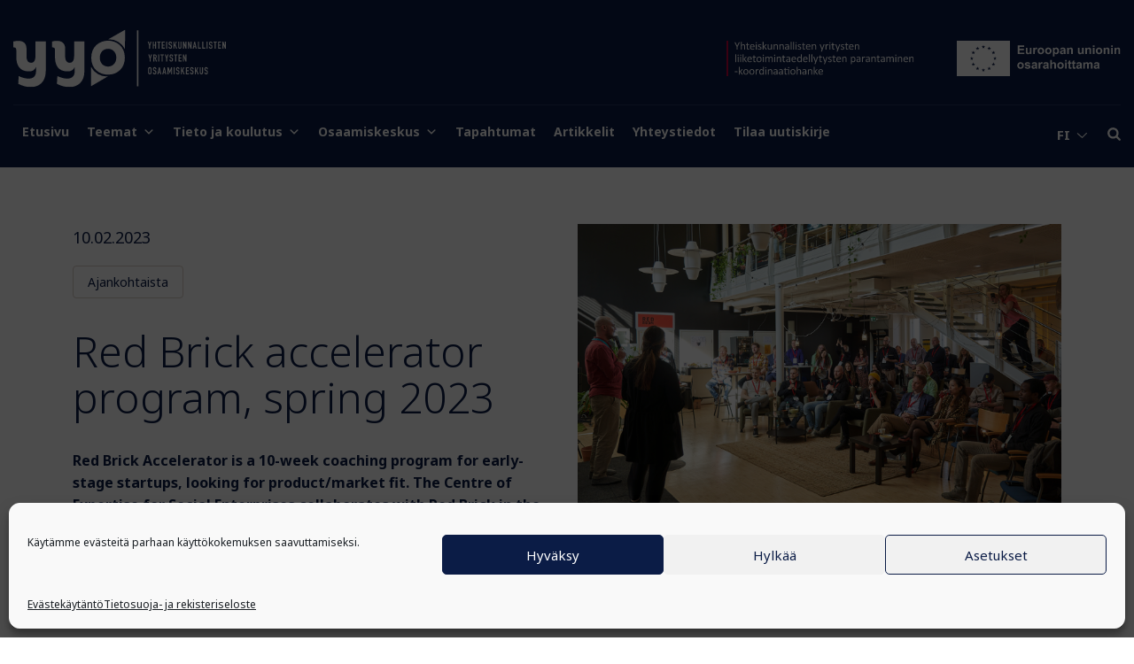

--- FILE ---
content_type: text/html; charset=UTF-8
request_url: https://yyo.fi/ajankohtaista/red-brick-accelerator-program-spring-2023/
body_size: 23857
content:
<!doctype html>
<html lang="fi">
<head>
	<meta charset="UTF-8">
	<meta name="viewport" content="width=device-width, initial-scale=1">
	<link rel="profile" href="https://gmpg.org/xfn/11">

	<meta name='robots' content='index, follow, max-image-preview:large, max-snippet:-1, max-video-preview:-1' />

	<!-- This site is optimized with the Yoast SEO plugin v26.3 - https://yoast.com/wordpress/plugins/seo/ -->
	<title>Red Brick accelerator program, spring 2023 - Yhteiskunnallisten yritysten osaamiskeskus</title>
	<link rel="canonical" href="https://yyo.fi/ajankohtaista/red-brick-accelerator-program-spring-2023/" />
	<meta property="og:locale" content="fi_FI" />
	<meta property="og:type" content="article" />
	<meta property="og:title" content="Red Brick accelerator program, spring 2023 - Yhteiskunnallisten yritysten osaamiskeskus" />
	<meta property="og:description" content="Red Brick Accelerator is a 10-week coaching program for early-stage startups, looking for product/market fit. The Centre of Expertise for Social Enterprises collaborates with Red Brick in the program." />
	<meta property="og:url" content="https://yyo.fi/ajankohtaista/red-brick-accelerator-program-spring-2023/" />
	<meta property="og:site_name" content="Yhteiskunnallisten yritysten osaamiskeskus" />
	<meta property="article:publisher" content="https://www.facebook.com/osaamiskeskusYYO" />
	<meta property="article:published_time" content="2023-02-10T12:23:47+00:00" />
	<meta property="article:modified_time" content="2023-02-10T12:53:16+00:00" />
	<meta property="og:image" content="https://yyo.fi/wp-content/uploads/2023/02/RedBrick_artikkelikuva.png" />
	<meta property="og:image:width" content="768" />
	<meta property="og:image:height" content="512" />
	<meta property="og:image:type" content="image/png" />
	<meta name="twitter:card" content="summary_large_image" />
	<meta name="twitter:creator" content="@yyosaamiskeskus" />
	<meta name="twitter:site" content="@yyosaamiskeskus" />
	<script type="application/ld+json" class="yoast-schema-graph">{"@context":"https://schema.org","@graph":[{"@type":"Article","@id":"https://yyo.fi/ajankohtaista/red-brick-accelerator-program-spring-2023/#article","isPartOf":{"@id":"https://yyo.fi/ajankohtaista/red-brick-accelerator-program-spring-2023/"},"author":{"name":"Maarit Laakso","@id":"https://yyo.fi/#/schema/person/4d500c599fe301310bc2c5052d3c5832"},"headline":"Red Brick accelerator program, spring 2023","datePublished":"2023-02-10T12:23:47+00:00","dateModified":"2023-02-10T12:53:16+00:00","mainEntityOfPage":{"@id":"https://yyo.fi/ajankohtaista/red-brick-accelerator-program-spring-2023/"},"wordCount":145,"publisher":{"@id":"https://yyo.fi/#organization"},"image":{"@id":"https://yyo.fi/ajankohtaista/red-brick-accelerator-program-spring-2023/#primaryimage"},"thumbnailUrl":"https://yyo.fi/wp-content/uploads/2023/02/RedBrick_artikkelikuva.png","articleSection":["Ajankohtaista"],"inLanguage":"fi"},{"@type":"WebPage","@id":"https://yyo.fi/ajankohtaista/red-brick-accelerator-program-spring-2023/","url":"https://yyo.fi/ajankohtaista/red-brick-accelerator-program-spring-2023/","name":"Red Brick accelerator program, spring 2023 - Yhteiskunnallisten yritysten osaamiskeskus","isPartOf":{"@id":"https://yyo.fi/#website"},"primaryImageOfPage":{"@id":"https://yyo.fi/ajankohtaista/red-brick-accelerator-program-spring-2023/#primaryimage"},"image":{"@id":"https://yyo.fi/ajankohtaista/red-brick-accelerator-program-spring-2023/#primaryimage"},"thumbnailUrl":"https://yyo.fi/wp-content/uploads/2023/02/RedBrick_artikkelikuva.png","datePublished":"2023-02-10T12:23:47+00:00","dateModified":"2023-02-10T12:53:16+00:00","breadcrumb":{"@id":"https://yyo.fi/ajankohtaista/red-brick-accelerator-program-spring-2023/#breadcrumb"},"inLanguage":"fi","potentialAction":[{"@type":"ReadAction","target":["https://yyo.fi/ajankohtaista/red-brick-accelerator-program-spring-2023/"]}]},{"@type":"ImageObject","inLanguage":"fi","@id":"https://yyo.fi/ajankohtaista/red-brick-accelerator-program-spring-2023/#primaryimage","url":"https://yyo.fi/wp-content/uploads/2023/02/RedBrick_artikkelikuva.png","contentUrl":"https://yyo.fi/wp-content/uploads/2023/02/RedBrick_artikkelikuva.png","width":768,"height":512},{"@type":"BreadcrumbList","@id":"https://yyo.fi/ajankohtaista/red-brick-accelerator-program-spring-2023/#breadcrumb","itemListElement":[{"@type":"ListItem","position":1,"name":"Etusivu","item":"https://yyo.fi/"},{"@type":"ListItem","position":2,"name":"Red Brick accelerator program, spring 2023"}]},{"@type":"WebSite","@id":"https://yyo.fi/#website","url":"https://yyo.fi/","name":"Yhteiskunnallisten yritysten osaamiskeskus","description":"Tulevaisuuden yhteiskunnan rakentajille","publisher":{"@id":"https://yyo.fi/#organization"},"potentialAction":[{"@type":"SearchAction","target":{"@type":"EntryPoint","urlTemplate":"https://yyo.fi/?s={search_term_string}"},"query-input":{"@type":"PropertyValueSpecification","valueRequired":true,"valueName":"search_term_string"}}],"inLanguage":"fi"},{"@type":"Organization","@id":"https://yyo.fi/#organization","name":"Yhteiskunnallisten yritysten osaamiskeskus","url":"https://yyo.fi/","logo":{"@type":"ImageObject","inLanguage":"fi","@id":"https://yyo.fi/#/schema/logo/image/","url":"https://yyo.fi/wp-content/uploads/2022/01/yyo-1200x800-logo-nega2.png","contentUrl":"https://yyo.fi/wp-content/uploads/2022/01/yyo-1200x800-logo-nega2.png","width":1200,"height":800,"caption":"Yhteiskunnallisten yritysten osaamiskeskus"},"image":{"@id":"https://yyo.fi/#/schema/logo/image/"},"sameAs":["https://www.facebook.com/osaamiskeskusYYO","https://x.com/yyosaamiskeskus","https://www.linkedin.com/company/yhteiskunnallisten-yritysten-osaamiskeskus-yyo/"]},{"@type":"Person","@id":"https://yyo.fi/#/schema/person/4d500c599fe301310bc2c5052d3c5832","name":"Maarit Laakso","image":{"@type":"ImageObject","inLanguage":"fi","@id":"https://yyo.fi/#/schema/person/image/","url":"https://secure.gravatar.com/avatar/0163bd2b318609448d546a126d6f1a1b479287f9c20c6b52b96a8e48c8733172?s=96&d=mm&r=g","contentUrl":"https://secure.gravatar.com/avatar/0163bd2b318609448d546a126d6f1a1b479287f9c20c6b52b96a8e48c8733172?s=96&d=mm&r=g","caption":"Maarit Laakso"}}]}</script>
	<!-- / Yoast SEO plugin. -->


<link rel='dns-prefetch' href='//cdn.jsdelivr.net' />
<link rel='dns-prefetch' href='//fonts.googleapis.com' />
<link rel='dns-prefetch' href='//cdnjs.cloudflare.com' />
<link rel="alternate" type="application/rss+xml" title="Yhteiskunnallisten yritysten osaamiskeskus &raquo; syöte" href="https://yyo.fi/feed/" />
<link rel="alternate" title="oEmbed (JSON)" type="application/json+oembed" href="https://yyo.fi/wp-json/oembed/1.0/embed?url=https%3A%2F%2Fyyo.fi%2Fajankohtaista%2Fred-brick-accelerator-program-spring-2023%2F" />
<link rel="alternate" title="oEmbed (XML)" type="text/xml+oembed" href="https://yyo.fi/wp-json/oembed/1.0/embed?url=https%3A%2F%2Fyyo.fi%2Fajankohtaista%2Fred-brick-accelerator-program-spring-2023%2F&#038;format=xml" />
<style id='wp-img-auto-sizes-contain-inline-css'>
img:is([sizes=auto i],[sizes^="auto," i]){contain-intrinsic-size:3000px 1500px}
/*# sourceURL=wp-img-auto-sizes-contain-inline-css */
</style>
<style id='wp-emoji-styles-inline-css'>

	img.wp-smiley, img.emoji {
		display: inline !important;
		border: none !important;
		box-shadow: none !important;
		height: 1em !important;
		width: 1em !important;
		margin: 0 0.07em !important;
		vertical-align: -0.1em !important;
		background: none !important;
		padding: 0 !important;
	}
/*# sourceURL=wp-emoji-styles-inline-css */
</style>
<style id='wp-block-library-inline-css'>
:root{--wp-block-synced-color:#7a00df;--wp-block-synced-color--rgb:122,0,223;--wp-bound-block-color:var(--wp-block-synced-color);--wp-editor-canvas-background:#ddd;--wp-admin-theme-color:#007cba;--wp-admin-theme-color--rgb:0,124,186;--wp-admin-theme-color-darker-10:#006ba1;--wp-admin-theme-color-darker-10--rgb:0,107,160.5;--wp-admin-theme-color-darker-20:#005a87;--wp-admin-theme-color-darker-20--rgb:0,90,135;--wp-admin-border-width-focus:2px}@media (min-resolution:192dpi){:root{--wp-admin-border-width-focus:1.5px}}.wp-element-button{cursor:pointer}:root .has-very-light-gray-background-color{background-color:#eee}:root .has-very-dark-gray-background-color{background-color:#313131}:root .has-very-light-gray-color{color:#eee}:root .has-very-dark-gray-color{color:#313131}:root .has-vivid-green-cyan-to-vivid-cyan-blue-gradient-background{background:linear-gradient(135deg,#00d084,#0693e3)}:root .has-purple-crush-gradient-background{background:linear-gradient(135deg,#34e2e4,#4721fb 50%,#ab1dfe)}:root .has-hazy-dawn-gradient-background{background:linear-gradient(135deg,#faaca8,#dad0ec)}:root .has-subdued-olive-gradient-background{background:linear-gradient(135deg,#fafae1,#67a671)}:root .has-atomic-cream-gradient-background{background:linear-gradient(135deg,#fdd79a,#004a59)}:root .has-nightshade-gradient-background{background:linear-gradient(135deg,#330968,#31cdcf)}:root .has-midnight-gradient-background{background:linear-gradient(135deg,#020381,#2874fc)}:root{--wp--preset--font-size--normal:16px;--wp--preset--font-size--huge:42px}.has-regular-font-size{font-size:1em}.has-larger-font-size{font-size:2.625em}.has-normal-font-size{font-size:var(--wp--preset--font-size--normal)}.has-huge-font-size{font-size:var(--wp--preset--font-size--huge)}.has-text-align-center{text-align:center}.has-text-align-left{text-align:left}.has-text-align-right{text-align:right}.has-fit-text{white-space:nowrap!important}#end-resizable-editor-section{display:none}.aligncenter{clear:both}.items-justified-left{justify-content:flex-start}.items-justified-center{justify-content:center}.items-justified-right{justify-content:flex-end}.items-justified-space-between{justify-content:space-between}.screen-reader-text{border:0;clip-path:inset(50%);height:1px;margin:-1px;overflow:hidden;padding:0;position:absolute;width:1px;word-wrap:normal!important}.screen-reader-text:focus{background-color:#ddd;clip-path:none;color:#444;display:block;font-size:1em;height:auto;left:5px;line-height:normal;padding:15px 23px 14px;text-decoration:none;top:5px;width:auto;z-index:100000}html :where(.has-border-color){border-style:solid}html :where([style*=border-top-color]){border-top-style:solid}html :where([style*=border-right-color]){border-right-style:solid}html :where([style*=border-bottom-color]){border-bottom-style:solid}html :where([style*=border-left-color]){border-left-style:solid}html :where([style*=border-width]){border-style:solid}html :where([style*=border-top-width]){border-top-style:solid}html :where([style*=border-right-width]){border-right-style:solid}html :where([style*=border-bottom-width]){border-bottom-style:solid}html :where([style*=border-left-width]){border-left-style:solid}html :where(img[class*=wp-image-]){height:auto;max-width:100%}:where(figure){margin:0 0 1em}html :where(.is-position-sticky){--wp-admin--admin-bar--position-offset:var(--wp-admin--admin-bar--height,0px)}@media screen and (max-width:600px){html :where(.is-position-sticky){--wp-admin--admin-bar--position-offset:0px}}

/*# sourceURL=wp-block-library-inline-css */
</style><style id='wp-block-image-inline-css'>
.wp-block-image>a,.wp-block-image>figure>a{display:inline-block}.wp-block-image img{box-sizing:border-box;height:auto;max-width:100%;vertical-align:bottom}@media not (prefers-reduced-motion){.wp-block-image img.hide{visibility:hidden}.wp-block-image img.show{animation:show-content-image .4s}}.wp-block-image[style*=border-radius] img,.wp-block-image[style*=border-radius]>a{border-radius:inherit}.wp-block-image.has-custom-border img{box-sizing:border-box}.wp-block-image.aligncenter{text-align:center}.wp-block-image.alignfull>a,.wp-block-image.alignwide>a{width:100%}.wp-block-image.alignfull img,.wp-block-image.alignwide img{height:auto;width:100%}.wp-block-image .aligncenter,.wp-block-image .alignleft,.wp-block-image .alignright,.wp-block-image.aligncenter,.wp-block-image.alignleft,.wp-block-image.alignright{display:table}.wp-block-image .aligncenter>figcaption,.wp-block-image .alignleft>figcaption,.wp-block-image .alignright>figcaption,.wp-block-image.aligncenter>figcaption,.wp-block-image.alignleft>figcaption,.wp-block-image.alignright>figcaption{caption-side:bottom;display:table-caption}.wp-block-image .alignleft{float:left;margin:.5em 1em .5em 0}.wp-block-image .alignright{float:right;margin:.5em 0 .5em 1em}.wp-block-image .aligncenter{margin-left:auto;margin-right:auto}.wp-block-image :where(figcaption){margin-bottom:1em;margin-top:.5em}.wp-block-image.is-style-circle-mask img{border-radius:9999px}@supports ((-webkit-mask-image:none) or (mask-image:none)) or (-webkit-mask-image:none){.wp-block-image.is-style-circle-mask img{border-radius:0;-webkit-mask-image:url('data:image/svg+xml;utf8,<svg viewBox="0 0 100 100" xmlns="http://www.w3.org/2000/svg"><circle cx="50" cy="50" r="50"/></svg>');mask-image:url('data:image/svg+xml;utf8,<svg viewBox="0 0 100 100" xmlns="http://www.w3.org/2000/svg"><circle cx="50" cy="50" r="50"/></svg>');mask-mode:alpha;-webkit-mask-position:center;mask-position:center;-webkit-mask-repeat:no-repeat;mask-repeat:no-repeat;-webkit-mask-size:contain;mask-size:contain}}:root :where(.wp-block-image.is-style-rounded img,.wp-block-image .is-style-rounded img){border-radius:9999px}.wp-block-image figure{margin:0}.wp-lightbox-container{display:flex;flex-direction:column;position:relative}.wp-lightbox-container img{cursor:zoom-in}.wp-lightbox-container img:hover+button{opacity:1}.wp-lightbox-container button{align-items:center;backdrop-filter:blur(16px) saturate(180%);background-color:#5a5a5a40;border:none;border-radius:4px;cursor:zoom-in;display:flex;height:20px;justify-content:center;opacity:0;padding:0;position:absolute;right:16px;text-align:center;top:16px;width:20px;z-index:100}@media not (prefers-reduced-motion){.wp-lightbox-container button{transition:opacity .2s ease}}.wp-lightbox-container button:focus-visible{outline:3px auto #5a5a5a40;outline:3px auto -webkit-focus-ring-color;outline-offset:3px}.wp-lightbox-container button:hover{cursor:pointer;opacity:1}.wp-lightbox-container button:focus{opacity:1}.wp-lightbox-container button:focus,.wp-lightbox-container button:hover,.wp-lightbox-container button:not(:hover):not(:active):not(.has-background){background-color:#5a5a5a40;border:none}.wp-lightbox-overlay{box-sizing:border-box;cursor:zoom-out;height:100vh;left:0;overflow:hidden;position:fixed;top:0;visibility:hidden;width:100%;z-index:100000}.wp-lightbox-overlay .close-button{align-items:center;cursor:pointer;display:flex;justify-content:center;min-height:40px;min-width:40px;padding:0;position:absolute;right:calc(env(safe-area-inset-right) + 16px);top:calc(env(safe-area-inset-top) + 16px);z-index:5000000}.wp-lightbox-overlay .close-button:focus,.wp-lightbox-overlay .close-button:hover,.wp-lightbox-overlay .close-button:not(:hover):not(:active):not(.has-background){background:none;border:none}.wp-lightbox-overlay .lightbox-image-container{height:var(--wp--lightbox-container-height);left:50%;overflow:hidden;position:absolute;top:50%;transform:translate(-50%,-50%);transform-origin:top left;width:var(--wp--lightbox-container-width);z-index:9999999999}.wp-lightbox-overlay .wp-block-image{align-items:center;box-sizing:border-box;display:flex;height:100%;justify-content:center;margin:0;position:relative;transform-origin:0 0;width:100%;z-index:3000000}.wp-lightbox-overlay .wp-block-image img{height:var(--wp--lightbox-image-height);min-height:var(--wp--lightbox-image-height);min-width:var(--wp--lightbox-image-width);width:var(--wp--lightbox-image-width)}.wp-lightbox-overlay .wp-block-image figcaption{display:none}.wp-lightbox-overlay button{background:none;border:none}.wp-lightbox-overlay .scrim{background-color:#fff;height:100%;opacity:.9;position:absolute;width:100%;z-index:2000000}.wp-lightbox-overlay.active{visibility:visible}@media not (prefers-reduced-motion){.wp-lightbox-overlay.active{animation:turn-on-visibility .25s both}.wp-lightbox-overlay.active img{animation:turn-on-visibility .35s both}.wp-lightbox-overlay.show-closing-animation:not(.active){animation:turn-off-visibility .35s both}.wp-lightbox-overlay.show-closing-animation:not(.active) img{animation:turn-off-visibility .25s both}.wp-lightbox-overlay.zoom.active{animation:none;opacity:1;visibility:visible}.wp-lightbox-overlay.zoom.active .lightbox-image-container{animation:lightbox-zoom-in .4s}.wp-lightbox-overlay.zoom.active .lightbox-image-container img{animation:none}.wp-lightbox-overlay.zoom.active .scrim{animation:turn-on-visibility .4s forwards}.wp-lightbox-overlay.zoom.show-closing-animation:not(.active){animation:none}.wp-lightbox-overlay.zoom.show-closing-animation:not(.active) .lightbox-image-container{animation:lightbox-zoom-out .4s}.wp-lightbox-overlay.zoom.show-closing-animation:not(.active) .lightbox-image-container img{animation:none}.wp-lightbox-overlay.zoom.show-closing-animation:not(.active) .scrim{animation:turn-off-visibility .4s forwards}}@keyframes show-content-image{0%{visibility:hidden}99%{visibility:hidden}to{visibility:visible}}@keyframes turn-on-visibility{0%{opacity:0}to{opacity:1}}@keyframes turn-off-visibility{0%{opacity:1;visibility:visible}99%{opacity:0;visibility:visible}to{opacity:0;visibility:hidden}}@keyframes lightbox-zoom-in{0%{transform:translate(calc((-100vw + var(--wp--lightbox-scrollbar-width))/2 + var(--wp--lightbox-initial-left-position)),calc(-50vh + var(--wp--lightbox-initial-top-position))) scale(var(--wp--lightbox-scale))}to{transform:translate(-50%,-50%) scale(1)}}@keyframes lightbox-zoom-out{0%{transform:translate(-50%,-50%) scale(1);visibility:visible}99%{visibility:visible}to{transform:translate(calc((-100vw + var(--wp--lightbox-scrollbar-width))/2 + var(--wp--lightbox-initial-left-position)),calc(-50vh + var(--wp--lightbox-initial-top-position))) scale(var(--wp--lightbox-scale));visibility:hidden}}
/*# sourceURL=https://yyo.fi/wp-includes/blocks/image/style.min.css */
</style>
<style id='wp-block-list-inline-css'>
ol,ul{box-sizing:border-box}:root :where(.wp-block-list.has-background){padding:1.25em 2.375em}
/*# sourceURL=https://yyo.fi/wp-includes/blocks/list/style.min.css */
</style>
<style id='wp-block-paragraph-inline-css'>
.is-small-text{font-size:.875em}.is-regular-text{font-size:1em}.is-large-text{font-size:2.25em}.is-larger-text{font-size:3em}.has-drop-cap:not(:focus):first-letter{float:left;font-size:8.4em;font-style:normal;font-weight:100;line-height:.68;margin:.05em .1em 0 0;text-transform:uppercase}body.rtl .has-drop-cap:not(:focus):first-letter{float:none;margin-left:.1em}p.has-drop-cap.has-background{overflow:hidden}:root :where(p.has-background){padding:1.25em 2.375em}:where(p.has-text-color:not(.has-link-color)) a{color:inherit}p.has-text-align-left[style*="writing-mode:vertical-lr"],p.has-text-align-right[style*="writing-mode:vertical-rl"]{rotate:180deg}
.is-style-text-lead, .editor-styles-wrapper .is-style-text-lead { font-style:italic; color:#585858; }
/*# sourceURL=wp-block-paragraph-inline-css */
</style>
<style id='global-styles-inline-css'>
:root{--wp--preset--aspect-ratio--square: 1;--wp--preset--aspect-ratio--4-3: 4/3;--wp--preset--aspect-ratio--3-4: 3/4;--wp--preset--aspect-ratio--3-2: 3/2;--wp--preset--aspect-ratio--2-3: 2/3;--wp--preset--aspect-ratio--16-9: 16/9;--wp--preset--aspect-ratio--9-16: 9/16;--wp--preset--color--black: #000000;--wp--preset--color--cyan-bluish-gray: #abb8c3;--wp--preset--color--white: #ffffff;--wp--preset--color--pale-pink: #f78da7;--wp--preset--color--vivid-red: #cf2e2e;--wp--preset--color--luminous-vivid-orange: #ff6900;--wp--preset--color--luminous-vivid-amber: #fcb900;--wp--preset--color--light-green-cyan: #7bdcb5;--wp--preset--color--vivid-green-cyan: #00d084;--wp--preset--color--pale-cyan-blue: #8ed1fc;--wp--preset--color--vivid-cyan-blue: #0693e3;--wp--preset--color--vivid-purple: #9b51e0;--wp--preset--gradient--vivid-cyan-blue-to-vivid-purple: linear-gradient(135deg,rgb(6,147,227) 0%,rgb(155,81,224) 100%);--wp--preset--gradient--light-green-cyan-to-vivid-green-cyan: linear-gradient(135deg,rgb(122,220,180) 0%,rgb(0,208,130) 100%);--wp--preset--gradient--luminous-vivid-amber-to-luminous-vivid-orange: linear-gradient(135deg,rgb(252,185,0) 0%,rgb(255,105,0) 100%);--wp--preset--gradient--luminous-vivid-orange-to-vivid-red: linear-gradient(135deg,rgb(255,105,0) 0%,rgb(207,46,46) 100%);--wp--preset--gradient--very-light-gray-to-cyan-bluish-gray: linear-gradient(135deg,rgb(238,238,238) 0%,rgb(169,184,195) 100%);--wp--preset--gradient--cool-to-warm-spectrum: linear-gradient(135deg,rgb(74,234,220) 0%,rgb(151,120,209) 20%,rgb(207,42,186) 40%,rgb(238,44,130) 60%,rgb(251,105,98) 80%,rgb(254,248,76) 100%);--wp--preset--gradient--blush-light-purple: linear-gradient(135deg,rgb(255,206,236) 0%,rgb(152,150,240) 100%);--wp--preset--gradient--blush-bordeaux: linear-gradient(135deg,rgb(254,205,165) 0%,rgb(254,45,45) 50%,rgb(107,0,62) 100%);--wp--preset--gradient--luminous-dusk: linear-gradient(135deg,rgb(255,203,112) 0%,rgb(199,81,192) 50%,rgb(65,88,208) 100%);--wp--preset--gradient--pale-ocean: linear-gradient(135deg,rgb(255,245,203) 0%,rgb(182,227,212) 50%,rgb(51,167,181) 100%);--wp--preset--gradient--electric-grass: linear-gradient(135deg,rgb(202,248,128) 0%,rgb(113,206,126) 100%);--wp--preset--gradient--midnight: linear-gradient(135deg,rgb(2,3,129) 0%,rgb(40,116,252) 100%);--wp--preset--font-size--small: 13px;--wp--preset--font-size--medium: 20px;--wp--preset--font-size--large: 36px;--wp--preset--font-size--x-large: 42px;--wp--preset--spacing--20: 0.44rem;--wp--preset--spacing--30: 0.67rem;--wp--preset--spacing--40: 1rem;--wp--preset--spacing--50: 1.5rem;--wp--preset--spacing--60: 2.25rem;--wp--preset--spacing--70: 3.38rem;--wp--preset--spacing--80: 5.06rem;--wp--preset--shadow--natural: 6px 6px 9px rgba(0, 0, 0, 0.2);--wp--preset--shadow--deep: 12px 12px 50px rgba(0, 0, 0, 0.4);--wp--preset--shadow--sharp: 6px 6px 0px rgba(0, 0, 0, 0.2);--wp--preset--shadow--outlined: 6px 6px 0px -3px rgb(255, 255, 255), 6px 6px rgb(0, 0, 0);--wp--preset--shadow--crisp: 6px 6px 0px rgb(0, 0, 0);}:where(.is-layout-flex){gap: 0.5em;}:where(.is-layout-grid){gap: 0.5em;}body .is-layout-flex{display: flex;}.is-layout-flex{flex-wrap: wrap;align-items: center;}.is-layout-flex > :is(*, div){margin: 0;}body .is-layout-grid{display: grid;}.is-layout-grid > :is(*, div){margin: 0;}:where(.wp-block-columns.is-layout-flex){gap: 2em;}:where(.wp-block-columns.is-layout-grid){gap: 2em;}:where(.wp-block-post-template.is-layout-flex){gap: 1.25em;}:where(.wp-block-post-template.is-layout-grid){gap: 1.25em;}.has-black-color{color: var(--wp--preset--color--black) !important;}.has-cyan-bluish-gray-color{color: var(--wp--preset--color--cyan-bluish-gray) !important;}.has-white-color{color: var(--wp--preset--color--white) !important;}.has-pale-pink-color{color: var(--wp--preset--color--pale-pink) !important;}.has-vivid-red-color{color: var(--wp--preset--color--vivid-red) !important;}.has-luminous-vivid-orange-color{color: var(--wp--preset--color--luminous-vivid-orange) !important;}.has-luminous-vivid-amber-color{color: var(--wp--preset--color--luminous-vivid-amber) !important;}.has-light-green-cyan-color{color: var(--wp--preset--color--light-green-cyan) !important;}.has-vivid-green-cyan-color{color: var(--wp--preset--color--vivid-green-cyan) !important;}.has-pale-cyan-blue-color{color: var(--wp--preset--color--pale-cyan-blue) !important;}.has-vivid-cyan-blue-color{color: var(--wp--preset--color--vivid-cyan-blue) !important;}.has-vivid-purple-color{color: var(--wp--preset--color--vivid-purple) !important;}.has-black-background-color{background-color: var(--wp--preset--color--black) !important;}.has-cyan-bluish-gray-background-color{background-color: var(--wp--preset--color--cyan-bluish-gray) !important;}.has-white-background-color{background-color: var(--wp--preset--color--white) !important;}.has-pale-pink-background-color{background-color: var(--wp--preset--color--pale-pink) !important;}.has-vivid-red-background-color{background-color: var(--wp--preset--color--vivid-red) !important;}.has-luminous-vivid-orange-background-color{background-color: var(--wp--preset--color--luminous-vivid-orange) !important;}.has-luminous-vivid-amber-background-color{background-color: var(--wp--preset--color--luminous-vivid-amber) !important;}.has-light-green-cyan-background-color{background-color: var(--wp--preset--color--light-green-cyan) !important;}.has-vivid-green-cyan-background-color{background-color: var(--wp--preset--color--vivid-green-cyan) !important;}.has-pale-cyan-blue-background-color{background-color: var(--wp--preset--color--pale-cyan-blue) !important;}.has-vivid-cyan-blue-background-color{background-color: var(--wp--preset--color--vivid-cyan-blue) !important;}.has-vivid-purple-background-color{background-color: var(--wp--preset--color--vivid-purple) !important;}.has-black-border-color{border-color: var(--wp--preset--color--black) !important;}.has-cyan-bluish-gray-border-color{border-color: var(--wp--preset--color--cyan-bluish-gray) !important;}.has-white-border-color{border-color: var(--wp--preset--color--white) !important;}.has-pale-pink-border-color{border-color: var(--wp--preset--color--pale-pink) !important;}.has-vivid-red-border-color{border-color: var(--wp--preset--color--vivid-red) !important;}.has-luminous-vivid-orange-border-color{border-color: var(--wp--preset--color--luminous-vivid-orange) !important;}.has-luminous-vivid-amber-border-color{border-color: var(--wp--preset--color--luminous-vivid-amber) !important;}.has-light-green-cyan-border-color{border-color: var(--wp--preset--color--light-green-cyan) !important;}.has-vivid-green-cyan-border-color{border-color: var(--wp--preset--color--vivid-green-cyan) !important;}.has-pale-cyan-blue-border-color{border-color: var(--wp--preset--color--pale-cyan-blue) !important;}.has-vivid-cyan-blue-border-color{border-color: var(--wp--preset--color--vivid-cyan-blue) !important;}.has-vivid-purple-border-color{border-color: var(--wp--preset--color--vivid-purple) !important;}.has-vivid-cyan-blue-to-vivid-purple-gradient-background{background: var(--wp--preset--gradient--vivid-cyan-blue-to-vivid-purple) !important;}.has-light-green-cyan-to-vivid-green-cyan-gradient-background{background: var(--wp--preset--gradient--light-green-cyan-to-vivid-green-cyan) !important;}.has-luminous-vivid-amber-to-luminous-vivid-orange-gradient-background{background: var(--wp--preset--gradient--luminous-vivid-amber-to-luminous-vivid-orange) !important;}.has-luminous-vivid-orange-to-vivid-red-gradient-background{background: var(--wp--preset--gradient--luminous-vivid-orange-to-vivid-red) !important;}.has-very-light-gray-to-cyan-bluish-gray-gradient-background{background: var(--wp--preset--gradient--very-light-gray-to-cyan-bluish-gray) !important;}.has-cool-to-warm-spectrum-gradient-background{background: var(--wp--preset--gradient--cool-to-warm-spectrum) !important;}.has-blush-light-purple-gradient-background{background: var(--wp--preset--gradient--blush-light-purple) !important;}.has-blush-bordeaux-gradient-background{background: var(--wp--preset--gradient--blush-bordeaux) !important;}.has-luminous-dusk-gradient-background{background: var(--wp--preset--gradient--luminous-dusk) !important;}.has-pale-ocean-gradient-background{background: var(--wp--preset--gradient--pale-ocean) !important;}.has-electric-grass-gradient-background{background: var(--wp--preset--gradient--electric-grass) !important;}.has-midnight-gradient-background{background: var(--wp--preset--gradient--midnight) !important;}.has-small-font-size{font-size: var(--wp--preset--font-size--small) !important;}.has-medium-font-size{font-size: var(--wp--preset--font-size--medium) !important;}.has-large-font-size{font-size: var(--wp--preset--font-size--large) !important;}.has-x-large-font-size{font-size: var(--wp--preset--font-size--x-large) !important;}
/*# sourceURL=global-styles-inline-css */
</style>

<style id='classic-theme-styles-inline-css'>
/*! This file is auto-generated */
.wp-block-button__link{color:#fff;background-color:#32373c;border-radius:9999px;box-shadow:none;text-decoration:none;padding:calc(.667em + 2px) calc(1.333em + 2px);font-size:1.125em}.wp-block-file__button{background:#32373c;color:#fff;text-decoration:none}
/*# sourceURL=/wp-includes/css/classic-themes.min.css */
</style>
<link rel='stylesheet' id='contact-form-7-css' href='https://yyo.fi/wp-content/plugins/contact-form-7/includes/css/styles.css?ver=6.1.3' media='all' />
<link rel='stylesheet' id='wpa-css-css' href='https://yyo.fi/wp-content/plugins/honeypot/includes/css/wpa.css?ver=2.3.04' media='all' />
<link rel='stylesheet' id='cmplz-general-css' href='https://yyo.fi/wp-content/plugins/complianz-gdpr/assets/css/cookieblocker.min.css?ver=1762316859' media='all' />
<link rel='stylesheet' id='megamenu-css' href='https://yyo.fi/wp-content/uploads/maxmegamenu/style_fi.css?ver=c43449' media='all' />
<link rel='stylesheet' id='dashicons-css' href='https://yyo.fi/wp-includes/css/dashicons.min.css?ver=6.9' media='all' />
<link rel='stylesheet' id='search-filter-plugin-styles-css' href='https://yyo.fi/wp-content/plugins/search-filter-pro/public/assets/css/search-filter.min.css?ver=2.5.21' media='all' />
<link rel='stylesheet' id='bs5css-css' href='https://cdn.jsdelivr.net/npm/bootstrap@5.3.2/dist/css/bootstrap.min.css?ver=2.0.0' media='' />
<link rel='stylesheet' id='yyo-style-css' href='https://yyo.fi/wp-content/themes/yyo/style.css?ver=2.0.0' media='all' />
<link rel='stylesheet' id='splide-css' href='https://cdn.jsdelivr.net/npm/@splidejs/splide@4.1.4/dist/css/splide.min.css?ver=2.0.0' media='all' />
<link rel='stylesheet' id='google-fonts-css' href='https://fonts.googleapis.com/css2?family=Noto+Sans%3Aital%2Cwght%400%2C300%3B0%2C400%3B0%2C700%3B0%2C900%3B1%2C400%3B1%2C700&#038;display=swap&#038;ver=6.9' media='all' />
<link rel='stylesheet' id='fontawesome-css' href='https://cdnjs.cloudflare.com/ajax/libs/font-awesome/6.5.1/css/all.min.css?ver=6.9' media='all' />
<link rel='stylesheet' id='cf7cf-style-css' href='https://yyo.fi/wp-content/plugins/cf7-conditional-fields/style.css?ver=2.6.6' media='all' />
<script src="https://yyo.fi/wp-includes/js/jquery/jquery.min.js?ver=3.7.1" id="jquery-core-js"></script>
<script src="https://yyo.fi/wp-includes/js/jquery/jquery-migrate.min.js?ver=3.4.1" id="jquery-migrate-js"></script>
<script id="search-filter-plugin-build-js-extra">
var SF_LDATA = {"ajax_url":"https://yyo.fi/wp-admin/admin-ajax.php","home_url":"https://yyo.fi/","extensions":[]};
//# sourceURL=search-filter-plugin-build-js-extra
</script>
<script src="https://yyo.fi/wp-content/plugins/search-filter-pro/public/assets/js/search-filter-build.min.js?ver=2.5.21" id="search-filter-plugin-build-js"></script>
<script src="https://yyo.fi/wp-content/plugins/search-filter-pro/public/assets/js/chosen.jquery.min.js?ver=2.5.21" id="search-filter-plugin-chosen-js"></script>
<script src="https://yyo.fi/wp-content/themes/yyo/blocks/materials-block/materials-block.js?ver=2.0.0" id="materials-block-js"></script>
<link rel="https://api.w.org/" href="https://yyo.fi/wp-json/" /><link rel="alternate" title="JSON" type="application/json" href="https://yyo.fi/wp-json/wp/v2/posts/4167" /><link rel="EditURI" type="application/rsd+xml" title="RSD" href="https://yyo.fi/xmlrpc.php?rsd" />

<link rel='shortlink' href='https://yyo.fi/?p=4167' />
			<style>.cmplz-hidden {
					display: none !important;
				}</style><link rel="icon" href="https://yyo.fi/wp-content/uploads/2021/12/cropped-favicon-32x32.png" sizes="32x32" />
<link rel="icon" href="https://yyo.fi/wp-content/uploads/2021/12/cropped-favicon-192x192.png" sizes="192x192" />
<link rel="apple-touch-icon" href="https://yyo.fi/wp-content/uploads/2021/12/cropped-favicon-180x180.png" />
<meta name="msapplication-TileImage" content="https://yyo.fi/wp-content/uploads/2021/12/cropped-favicon-270x270.png" />
<style type="text/css">/** Mega Menu CSS: fs **/</style>
</head>

<body data-cmplz=1 class="wp-singular post-template-default single single-post postid-4167 single-format-standard wp-theme-yyo mega-menu-primary no-sidebar">
<div id="page" class="site">
	<a class="skip-link screen-reader-text" href="#primary">Siirry sisältöön</a>

	<div class="nav-container">
      <header id="masthead" class="site-header">
        
<div class="site-branding d-lg-flex justify-content-between align-items-center border-bottom pb-3">
  <p class="site-title">
    <a href="https://yyo.fi/" rel="home">
      <span class="screen-reader-text">Yhteiskunnallisten yritysten osaamiskeskus</span>
      <svg xmlns="http://www.w3.org/2000/svg" xmlns:xlink="http://www.w3.org/1999/xlink" width="266.673" height="72" viewBox="0 0 266.673 72"><defs><clipPath id="a"><rect width="266.673" height="72" fill="none"/></clipPath></defs><g transform="translate(0 0)"><path d="M136.881,20.842V17.075l-1.752-5.145h1.351l1.026,3.542h.025l1.027-3.542h1.351l-1.752,5.145v3.767Z" transform="translate(33.481 2.956)" fill="#fff"/><path d="M140.184,20.842V11.93h1.276v3.818h1.577V11.93h1.278v8.912h-1.278V16.874H141.46v3.968Z" transform="translate(34.733 2.956)" fill="#fff"/><path d="M146.164,20.842v-7.71h-1.477v-1.2h4.231v1.2H147.44v7.71Z" transform="translate(35.849 2.956)" fill="#fff"/><path d="M149.264,20.842V11.93h3.806v1.2h-2.529v2.617h2.2v1.2h-2.2v2.617h2.529v1.276Z" transform="translate(36.983 2.956)" fill="#fff"/><rect width="1.276" height="8.912" transform="translate(191.693 14.886)" fill="#fff"/><g transform="translate(0 0)"><g clip-path="url(#a)"><path d="M160.4,14.511h-1.277v-.288a1.352,1.352,0,0,0-.207-.756.762.762,0,0,0-.694-.321.8.8,0,0,0-.427.1.841.841,0,0,0-.262.251,1.056,1.056,0,0,0-.139.369,2.409,2.409,0,0,0-.037.432c0,.175.007.321.019.438a.867.867,0,0,0,.095.313.69.69,0,0,0,.218.237,2,2,0,0,0,.394.2l.976.388a2.407,2.407,0,0,1,.689.381,1.65,1.65,0,0,1,.413.508,2.32,2.32,0,0,1,.187.683,6.668,6.668,0,0,1,.051.868,4.6,4.6,0,0,1-.112,1.046,2.2,2.2,0,0,1-.363.82,1.814,1.814,0,0,1-.689.55,2.426,2.426,0,0,1-1.038.2,2.251,2.251,0,0,1-.865-.163,2.052,2.052,0,0,1-.689-.449,2.231,2.231,0,0,1-.457-.67,2.042,2.042,0,0,1-.168-.832v-.475h1.276v.4a1.047,1.047,0,0,0,.207.633.806.806,0,0,0,.695.282,1.123,1.123,0,0,0,.507-.095.662.662,0,0,0,.281-.268,1,1,0,0,0,.12-.419c.011-.163.019-.344.019-.544a5.507,5.507,0,0,0-.025-.575.983.983,0,0,0-.1-.364.7.7,0,0,0-.231-.225,3.026,3.026,0,0,0-.382-.188l-.913-.376a2.019,2.019,0,0,1-1.108-.895,3.065,3.065,0,0,1-.282-1.4,3.271,3.271,0,0,1,.137-.952,2.167,2.167,0,0,1,.414-.776,1.891,1.891,0,0,1,.669-.519,2.249,2.249,0,0,1,.971-.195,2.116,2.116,0,0,1,.87.176,2.2,2.2,0,0,1,.681.463,1.933,1.933,0,0,1,.577,1.378Z" transform="translate(38.656 2.941)" fill="#fff"/><path d="M160.88,20.842V11.93h1.276V16h.025l1.865-4.068h1.276L163.584,15.5l2.065,5.344H164.3l-1.451-3.954-.689,1.289v2.665Z" transform="translate(39.861 2.956)" fill="#fff"/><path d="M169.9,11.93v6.909a2.025,2.025,0,0,1-.6,1.465,2.136,2.136,0,0,1-.663.45,2,2,0,0,1-.8.163,1.944,1.944,0,0,1-.795-.163,2.173,2.173,0,0,1-.658-.45,2.136,2.136,0,0,1-.45-.658,1.974,1.974,0,0,1-.163-.807V11.93h1.278v6.784a.96.96,0,0,0,.225.7.819.819,0,0,0,1.127,0,.955.955,0,0,0,.226-.7V11.93Z" transform="translate(41.071 2.956)" fill="#fff"/><path d="M170.535,20.842V11.93h1.227L173.69,17.3h.025V11.93h1.276v8.912h-1.2l-1.953-5.357h-.025v5.357Z" transform="translate(42.253 2.956)" fill="#fff"/><path d="M175.545,20.842V11.93h1.227L178.7,17.3h.025V11.93H180v8.912h-1.2l-1.953-5.357h-.025v5.357Z" transform="translate(43.495 2.956)" fill="#fff"/><path d="M180.308,20.842l1.99-8.912h1.064l1.99,8.912h-1.276l-.376-1.914H181.96l-.376,1.914Zm3.154-3.117-.625-3.229h-.025l-.626,3.229Z" transform="translate(44.675 2.956)" fill="#fff"/><path d="M185.568,20.842V11.93h1.276v7.635h2.529v1.276Z" transform="translate(45.978 2.956)" fill="#fff"/><path d="M189.918,20.842V11.93h1.276v7.635h2.529v1.276Z" transform="translate(47.056 2.956)" fill="#fff"/><rect width="1.276" height="8.912" transform="translate(242.42 14.886)" fill="#fff"/><path d="M201.053,14.511h-1.276v-.288a1.351,1.351,0,0,0-.207-.756.762.762,0,0,0-.694-.321.8.8,0,0,0-.427.1.84.84,0,0,0-.262.251,1.032,1.032,0,0,0-.139.369,2.409,2.409,0,0,0-.037.432c0,.175.008.321.019.438a.843.843,0,0,0,.095.313.69.69,0,0,0,.218.237,2,2,0,0,0,.394.2l.976.388a2.406,2.406,0,0,1,.689.381,1.65,1.65,0,0,1,.413.508,2.32,2.32,0,0,1,.187.683,6.663,6.663,0,0,1,.051.868,4.6,4.6,0,0,1-.112,1.046,2.2,2.2,0,0,1-.363.82,1.814,1.814,0,0,1-.689.55,2.426,2.426,0,0,1-1.038.2,2.251,2.251,0,0,1-.865-.163,2.052,2.052,0,0,1-.689-.449,2.231,2.231,0,0,1-.457-.67,2.042,2.042,0,0,1-.168-.832v-.475h1.276v.4a1.047,1.047,0,0,0,.207.633.806.806,0,0,0,.7.282,1.123,1.123,0,0,0,.507-.095.662.662,0,0,0,.281-.268,1,1,0,0,0,.12-.419c.011-.163.019-.344.019-.544a5.516,5.516,0,0,0-.025-.575.983.983,0,0,0-.1-.364.7.7,0,0,0-.231-.225,3.023,3.023,0,0,0-.382-.188l-.913-.376a2.019,2.019,0,0,1-1.108-.895,3.065,3.065,0,0,1-.282-1.4,3.272,3.272,0,0,1,.137-.952,2.167,2.167,0,0,1,.414-.776,1.891,1.891,0,0,1,.669-.519,2.249,2.249,0,0,1,.971-.195,2.116,2.116,0,0,1,.87.176,2.2,2.2,0,0,1,.681.463,1.933,1.933,0,0,1,.576,1.378Z" transform="translate(48.729 2.941)" fill="#fff"/><path d="M202.72,20.842v-7.71h-1.477v-1.2h4.231v1.2H204v7.71Z" transform="translate(49.862 2.956)" fill="#fff"/><path d="M205.821,20.842V11.93h3.806v1.2H207.1v2.617h2.2v1.2h-2.2v2.617h2.529v1.276Z" transform="translate(50.996 2.956)" fill="#fff"/><path d="M210.149,20.842V11.93h1.227L213.3,17.3h.025V11.93H214.6v8.912h-1.2l-1.953-5.357h-.025v5.357Z" transform="translate(52.068 2.956)" fill="#fff"/><path d="M137.433,33.718V29.951l-1.752-5.145h1.351l1.026,3.542h.025l1.027-3.542h1.351l-1.752,5.145v3.767Z" transform="translate(33.618 6.146)" fill="#fff"/><path d="M140.736,33.718V24.806h2.054q2.252,0,2.251,2.617a3.3,3.3,0,0,1-.242,1.339,1.9,1.9,0,0,1-.857.888l1.376,4.068h-1.353l-1.188-3.8h-.764v3.8Zm1.278-7.71v2.779h.725a1.288,1.288,0,0,0,.538-.094.713.713,0,0,0,.313-.27,1.255,1.255,0,0,0,.14-.432,5.067,5.067,0,0,0,0-1.188,1.235,1.235,0,0,0-.151-.445,1.018,1.018,0,0,0-.9-.351Z" transform="translate(34.87 6.146)" fill="#fff"/><rect width="1.276" height="8.912" transform="translate(181.791 30.953)" fill="#fff"/><path d="M149.4,33.718v-7.71h-1.477v-1.2h4.231v1.2h-1.477v7.71Z" transform="translate(36.651 6.146)" fill="#fff"/><path d="M154.024,33.718V29.951l-1.752-5.145h1.351l1.026,3.542h.025l1.027-3.542h1.353L155.3,29.951v3.767Z" transform="translate(37.728 6.146)" fill="#fff"/><path d="M161.375,27.388H160.1V27.1a1.352,1.352,0,0,0-.207-.756.762.762,0,0,0-.694-.321.8.8,0,0,0-.427.1.859.859,0,0,0-.263.251,1.082,1.082,0,0,0-.137.368,2.429,2.429,0,0,0-.036.433,3.926,3.926,0,0,0,.019.438.843.843,0,0,0,.094.313.69.69,0,0,0,.218.237,2.042,2.042,0,0,0,.394.2l.977.388a2.434,2.434,0,0,1,.688.381,1.65,1.65,0,0,1,.413.508,2.4,2.4,0,0,1,.188.683,6.685,6.685,0,0,1,.05.868,4.529,4.529,0,0,1-.114,1.046,2.182,2.182,0,0,1-.362.82,1.814,1.814,0,0,1-.689.55,2.428,2.428,0,0,1-1.039.2,2.249,2.249,0,0,1-.863-.163,2.034,2.034,0,0,1-.687-.449,2.211,2.211,0,0,1-.458-.67,2.042,2.042,0,0,1-.168-.832v-.475h1.276v.4a1.039,1.039,0,0,0,.207.633.8.8,0,0,0,.694.282,1.122,1.122,0,0,0,.508-.095.669.669,0,0,0,.281-.268.983.983,0,0,0,.12-.419c.011-.163.019-.344.019-.544a5.139,5.139,0,0,0-.026-.575.985.985,0,0,0-.1-.364.686.686,0,0,0-.231-.225,3.115,3.115,0,0,0-.382-.188l-.913-.376a2.019,2.019,0,0,1-1.108-.895,3.065,3.065,0,0,1-.282-1.4,3.231,3.231,0,0,1,.138-.952,2.163,2.163,0,0,1,.412-.776,1.907,1.907,0,0,1,.67-.519,2.248,2.248,0,0,1,.971-.195,2.116,2.116,0,0,1,.87.176,2.237,2.237,0,0,1,.683.463,1.937,1.937,0,0,1,.575,1.378Z" transform="translate(38.898 6.131)" fill="#fff"/><path d="M163.041,33.718v-7.71h-1.477v-1.2H165.8v1.2h-1.477v7.71Z" transform="translate(40.031 6.146)" fill="#fff"/><path d="M166.143,33.718V24.806h3.8v1.2h-2.528v2.617h2.2v1.2h-2.2v2.617h2.528v1.276Z" transform="translate(41.165 6.146)" fill="#fff"/><path d="M170.471,33.718V24.806H171.7l1.928,5.369h.026V24.806h1.276v8.912h-1.2l-1.951-5.357h-.025v5.357Z" transform="translate(42.237 6.146)" fill="#fff"/><path d="M135.546,39.8a2.29,2.29,0,0,1,.187-.952,2.013,2.013,0,0,1,.5-.688,2.1,2.1,0,0,1,.681-.4,2.273,2.273,0,0,1,2.235.4,2.1,2.1,0,0,1,.488.688,2.29,2.29,0,0,1,.187.952v4.707a2.26,2.26,0,0,1-.187.963,2,2,0,0,1-.488.664,2.17,2.17,0,0,1-.7.413,2.228,2.228,0,0,1-1.54,0,2.01,2.01,0,0,1-.681-.413,1.919,1.919,0,0,1-.5-.664,2.259,2.259,0,0,1-.187-.963Zm1.276,4.707a.851.851,0,0,0,.257.683.953.953,0,0,0,1.214,0,.854.854,0,0,0,.256-.683V39.8a.854.854,0,0,0-.256-.683.953.953,0,0,0-1.214,0,.851.851,0,0,0-.257.683Z" transform="translate(33.584 9.322)" fill="#fff"/><path d="M144.672,40.264H143.4v-.288a1.352,1.352,0,0,0-.207-.756.763.763,0,0,0-.694-.321.8.8,0,0,0-.427.1.858.858,0,0,0-.263.251,1.057,1.057,0,0,0-.137.368,2.432,2.432,0,0,0-.036.433,3.926,3.926,0,0,0,.019.438.82.82,0,0,0,.094.313.69.69,0,0,0,.218.237,2.041,2.041,0,0,0,.394.2l.977.388a2.433,2.433,0,0,1,.688.381,1.65,1.65,0,0,1,.413.508,2.4,2.4,0,0,1,.188.683,6.681,6.681,0,0,1,.05.868,4.53,4.53,0,0,1-.114,1.046,2.182,2.182,0,0,1-.362.82,1.814,1.814,0,0,1-.689.55,2.428,2.428,0,0,1-1.039.2,2.249,2.249,0,0,1-.863-.163,2.035,2.035,0,0,1-.688-.449,2.213,2.213,0,0,1-.458-.67,2.041,2.041,0,0,1-.168-.832v-.475h1.276v.4a1.039,1.039,0,0,0,.207.633.8.8,0,0,0,.694.282,1.122,1.122,0,0,0,.508-.095.669.669,0,0,0,.281-.268.983.983,0,0,0,.12-.419c.011-.163.019-.344.019-.544a5.138,5.138,0,0,0-.026-.575.984.984,0,0,0-.1-.364.685.685,0,0,0-.231-.225,3.113,3.113,0,0,0-.382-.188l-.913-.376a2.019,2.019,0,0,1-1.108-.895,3.065,3.065,0,0,1-.282-1.4,3.23,3.23,0,0,1,.138-.952,2.163,2.163,0,0,1,.412-.776,1.907,1.907,0,0,1,.67-.519,2.249,2.249,0,0,1,.971-.195,2.116,2.116,0,0,1,.87.176,2.237,2.237,0,0,1,.683.463,1.937,1.937,0,0,1,.575,1.378Z" transform="translate(34.76 9.322)" fill="#fff"/><path d="M144.767,46.595l1.99-8.912h1.063l1.99,8.912h-1.276l-.376-1.914h-1.741l-.376,1.914Zm3.153-3.117-.625-3.229h-.026l-.625,3.229Z" transform="translate(35.869 9.337)" fill="#fff"/><path d="M149.793,46.595l1.99-8.912h1.063l1.99,8.912H153.56l-.376-1.914h-1.741l-.376,1.914Zm3.153-3.117-.625-3.229h-.026l-.625,3.229Z" transform="translate(37.114 9.337)" fill="#fff"/><path d="M155.053,46.594V37.683h1.227l1.64,4.719h.025l1.627-4.719h1.239v8.912h-1.277V41.175h-.025L158.245,45h-.639l-1.252-3.829h-.025v5.419Z" transform="translate(38.417 9.337)" fill="#fff"/><rect width="1.276" height="8.912" transform="translate(201.098 47.02)" fill="#fff"/><path d="M167.937,40.264H166.66v-.288a1.352,1.352,0,0,0-.207-.756.763.763,0,0,0-.694-.321.8.8,0,0,0-.427.1.858.858,0,0,0-.263.251,1.057,1.057,0,0,0-.137.368,2.432,2.432,0,0,0-.036.433,3.926,3.926,0,0,0,.019.438.821.821,0,0,0,.094.313.69.69,0,0,0,.218.237,2.042,2.042,0,0,0,.394.2l.977.388a2.433,2.433,0,0,1,.688.381,1.65,1.65,0,0,1,.413.508,2.4,2.4,0,0,1,.188.683,6.684,6.684,0,0,1,.05.868,4.53,4.53,0,0,1-.114,1.046,2.182,2.182,0,0,1-.362.82,1.814,1.814,0,0,1-.689.55,2.428,2.428,0,0,1-1.039.2,2.249,2.249,0,0,1-.863-.163,2.035,2.035,0,0,1-.688-.449,2.212,2.212,0,0,1-.458-.67,2.042,2.042,0,0,1-.168-.832v-.475h1.276v.4a1.039,1.039,0,0,0,.207.633.8.8,0,0,0,.694.282,1.122,1.122,0,0,0,.508-.095.669.669,0,0,0,.281-.268.983.983,0,0,0,.12-.419c.011-.163.019-.344.019-.544a5.13,5.13,0,0,0-.026-.575.984.984,0,0,0-.1-.364.686.686,0,0,0-.231-.225,3.113,3.113,0,0,0-.382-.188l-.913-.376a2.019,2.019,0,0,1-1.108-.895,3.065,3.065,0,0,1-.282-1.4,3.229,3.229,0,0,1,.138-.952,2.163,2.163,0,0,1,.412-.776,1.907,1.907,0,0,1,.67-.519,2.248,2.248,0,0,1,.971-.195,2.116,2.116,0,0,1,.87.176,2.237,2.237,0,0,1,.683.463,1.937,1.937,0,0,1,.575,1.378Z" transform="translate(40.524 9.322)" fill="#fff"/><path d="M168.418,46.594V37.683h1.276V41.75h.025l1.864-4.068h1.276l-1.738,3.567,2.064,5.344h-1.351l-1.452-3.954-.688,1.289v2.665Z" transform="translate(41.729 9.337)" fill="#fff"/><path d="M173.432,46.594V37.683h3.8v1.2h-2.528V41.5h2.2v1.2h-2.2v2.617h2.528v1.276Z" transform="translate(42.971 9.337)" fill="#fff"/><path d="M182.035,40.264h-1.276v-.288a1.352,1.352,0,0,0-.207-.756.762.762,0,0,0-.694-.321.8.8,0,0,0-.427.1.859.859,0,0,0-.263.251,1.083,1.083,0,0,0-.137.368,2.435,2.435,0,0,0-.036.433,3.927,3.927,0,0,0,.019.438.842.842,0,0,0,.094.313.69.69,0,0,0,.218.237,2.041,2.041,0,0,0,.394.2l.977.388a2.432,2.432,0,0,1,.688.381,1.651,1.651,0,0,1,.413.508,2.4,2.4,0,0,1,.188.683,6.685,6.685,0,0,1,.05.868,4.531,4.531,0,0,1-.114,1.046,2.181,2.181,0,0,1-.362.82,1.814,1.814,0,0,1-.689.55,2.428,2.428,0,0,1-1.039.2,2.249,2.249,0,0,1-.863-.163,2.034,2.034,0,0,1-.687-.449,2.212,2.212,0,0,1-.458-.67,2.042,2.042,0,0,1-.168-.832v-.475h1.276v.4a1.039,1.039,0,0,0,.207.633.8.8,0,0,0,.694.282,1.122,1.122,0,0,0,.508-.095.669.669,0,0,0,.281-.268.983.983,0,0,0,.12-.419c.011-.163.019-.344.019-.544a5.151,5.151,0,0,0-.026-.575.985.985,0,0,0-.1-.364.686.686,0,0,0-.231-.225,3.113,3.113,0,0,0-.382-.188l-.913-.376A2.019,2.019,0,0,1,178,41.459a3.065,3.065,0,0,1-.282-1.4,3.23,3.23,0,0,1,.139-.952,2.163,2.163,0,0,1,.412-.776,1.907,1.907,0,0,1,.67-.519,2.249,2.249,0,0,1,.971-.195,2.116,2.116,0,0,1,.87.176,2.236,2.236,0,0,1,.683.463,1.937,1.937,0,0,1,.575,1.378Z" transform="translate(44.017 9.322)" fill="#fff"/><path d="M182.516,46.594V37.683h1.276V41.75h.025l1.864-4.068h1.277L185.22,41.25l2.064,5.344h-1.351L184.48,42.64l-.687,1.289v2.665Z" transform="translate(45.222 9.337)" fill="#fff"/><path d="M191.532,37.683v6.909a2.025,2.025,0,0,1-.6,1.465,2.15,2.15,0,0,1-.663.45,2,2,0,0,1-.8.163,1.943,1.943,0,0,1-.794-.163,2.169,2.169,0,0,1-1.108-1.108,1.974,1.974,0,0,1-.162-.807V37.683h1.276v6.784a.96.96,0,0,0,.225.7.819.819,0,0,0,1.127,0,.961.961,0,0,0,.226-.7V37.683Z" transform="translate(46.432 9.337)" fill="#fff"/><path d="M196.444,40.264h-1.276v-.288a1.351,1.351,0,0,0-.207-.756.762.762,0,0,0-.694-.321.8.8,0,0,0-.427.1.859.859,0,0,0-.263.251,1.083,1.083,0,0,0-.137.368,2.435,2.435,0,0,0-.036.433,3.931,3.931,0,0,0,.019.438.843.843,0,0,0,.094.313.69.69,0,0,0,.218.237,2.042,2.042,0,0,0,.394.2l.977.388a2.433,2.433,0,0,1,.688.381,1.65,1.65,0,0,1,.413.508,2.4,2.4,0,0,1,.188.683,6.679,6.679,0,0,1,.05.868,4.529,4.529,0,0,1-.114,1.046,2.182,2.182,0,0,1-.362.82,1.814,1.814,0,0,1-.689.55,2.428,2.428,0,0,1-1.039.2,2.249,2.249,0,0,1-.863-.163,2.034,2.034,0,0,1-.687-.449,2.212,2.212,0,0,1-.458-.67,2.042,2.042,0,0,1-.168-.832v-.475h1.276v.4a1.039,1.039,0,0,0,.207.633.8.8,0,0,0,.694.282,1.122,1.122,0,0,0,.508-.095.669.669,0,0,0,.281-.268.983.983,0,0,0,.12-.419c.011-.163.019-.344.019-.544a5.144,5.144,0,0,0-.026-.575.984.984,0,0,0-.1-.364.686.686,0,0,0-.231-.225,3.114,3.114,0,0,0-.382-.188l-.913-.376a2.019,2.019,0,0,1-1.108-.895,3.065,3.065,0,0,1-.282-1.4,3.23,3.23,0,0,1,.139-.952,2.162,2.162,0,0,1,.412-.776,1.907,1.907,0,0,1,.67-.519,2.249,2.249,0,0,1,.971-.195,2.116,2.116,0,0,1,.87.176,2.236,2.236,0,0,1,.682.463,1.937,1.937,0,0,1,.575,1.378Z" transform="translate(47.587 9.322)" fill="#fff"/><path d="M99.377,53.659c-10.863,0-21.021-7.046-21.021-21.314,0-14.21,10.51-21.373,21.2-21.373,10.51,0,20.961,7.163,20.961,21.373,0,12.566-8.689,21.314-21.137,21.314M99.436,43.5c5.107,0,10.334-3.817,10.334-11.156s-5.108-11.156-10.217-11.156c-5.344,0-10.451,3.641-10.451,11.156C89.1,39.684,94.15,43.5,99.436,43.5" transform="translate(19.414 2.719)" fill="#fff"/><path d="M116.438,24.411,116.625,0,95.389,12.043a22.1,22.1,0,0,1,21.049,12.368" transform="translate(23.634 0)" fill="#fff"/><path d="M78.1,37.229l.139,24.413L99.314,49.316A22.106,22.106,0,0,1,78.1,37.229" transform="translate(19.352 9.224)" fill="#fff"/><path d="M28.544,43.924a9.166,9.166,0,0,1-8.772,5.54c-11.693.231-16-7.463-16-18.387V23.382c0-3-.462-4-3.77-4V12c8.157-2,16.619-.847,16.619,9.232v9.694c0,4,1.385,7.77,5.77,7.77s5.387-4.539,5.387-8.232V11.918H40.7V49.157c0,20.465-18.7,24.31-34.468,15.925l.539-9.771c7.771,3.924,21.774,6.616,21.774-6.154Z" transform="translate(0 2.769)" fill="#fff"/><path d="M67.4,43.924a9.165,9.165,0,0,1-8.772,5.54c-11.693.231-16-7.463-16-18.387V23.382c0-3-.462-4-3.77-4V12c8.157-2,16.619-.847,16.619,9.232v9.694c0,4,1.385,7.77,5.77,7.77s5.387-4.539,5.387-8.232V11.918H79.562V49.157c0,20.465-18.7,24.31-34.47,15.925l.539-9.771C53.4,59.235,67.4,61.926,67.4,49.157Z" transform="translate(9.629 2.769)" fill="#fff"/><rect width="1.872" height="70.264" transform="translate(155.052 0.731)" fill="#fff"/></g></g></g></svg>    </a>
  </p>

  <div class="logos d-flex justify-content-between">
	<div class="me-5"><img src="/wp-content/uploads/2023/11/koordinaatiohanke.svg" alt="Euroopan Unionin osarahoittama"></div>
	<div><img src="/wp-content/uploads/2023/11/euroopan_unionin_rahoittama.svg" alt="Yhteiskunnallisten yritysten liiketoimintaedellytysten parantaminen koordinaatiohanke"></div>  
  </div>
</div>        

  <div class="menu-container">
	<button class="hamburger hamburger--collapse menu-button" type="button" aria-label="Toggle menu">
	  <span class="hamburger-box">
		<span class="hamburger-inner"></span>
	  </span>
	</button>
	<a href="#" aria-label="Hae sivustolta" class="search-toggle mobile-only"><svg id="search-icon" xmlns="http://www.w3.org/2000/svg" viewBox="0 0 475.08 475.08"><path d="M461.58,410.57l-96.66-96.65q34.93-50.44,34.95-112.44a194.84,194.84,0,0,0-15.65-77.07Q368.59,87.63,342,61t-63.4-42.27a197.74,197.74,0,0,0-154.15,0Q87.62,34.36,61,61T18.73,124.41a197.59,197.59,0,0,0,0,154.14Q34.36,315.32,61,342t63.4,42.27a194.9,194.9,0,0,0,77.07,15.64q62,0,112.45-34.94l96.65,96.37A33.48,33.48,0,0,0,435.93,472a36.07,36.07,0,0,0,25.65-61.43ZM290.66,290.66q-37.05,37.07-89.19,37.06t-89.18-37.06q-37.07-37.05-37.06-89.19t37.06-89.18q37.05-37.07,89.18-37.06t89.19,37.06q37.07,37.05,37.06,89.18T290.66,290.66Z"/></svg></a>  
	  
    <div id="site-header-menu" class="site-header-menu">
      <nav id="site-navigation" class="main-navigation" role="navigation" aria-label="Primary Menu">
		  
		   
		<div id="mega-menu-wrap-primary" class="mega-menu-wrap"><div class="mega-menu-toggle"><div class="mega-toggle-blocks-left"></div><div class="mega-toggle-blocks-center"></div><div class="mega-toggle-blocks-right"><div class='mega-toggle-block mega-menu-toggle-animated-block mega-toggle-block-0' id='mega-toggle-block-0'><button aria-label="Toggle Menu" class="mega-toggle-animated mega-toggle-animated-slider" type="button" aria-expanded="false">
                  <span class="mega-toggle-animated-box">
                    <span class="mega-toggle-animated-inner"></span>
                  </span>
                </button></div></div></div><ul id="mega-menu-primary" class="mega-menu max-mega-menu mega-menu-horizontal mega-no-js" data-event="hover_intent" data-effect="fade_up" data-effect-speed="200" data-effect-mobile="slide_right" data-effect-speed-mobile="200" data-panel-width="body" data-panel-inner-width=".container" data-mobile-force-width="false" data-second-click="go" data-document-click="collapse" data-vertical-behaviour="standard" data-breakpoint="991" data-unbind="true" data-mobile-state="collapse_all" data-mobile-direction="vertical" data-hover-intent-timeout="300" data-hover-intent-interval="100"><li class="mega-menu-item mega-menu-item-type-post_type mega-menu-item-object-page mega-menu-item-home mega-align-bottom-left mega-menu-flyout mega-menu-item-16372" id="mega-menu-item-16372"><a class="mega-menu-link" href="https://yyo.fi/" tabindex="0">Etusivu</a></li><li class="mega-menu-item mega-menu-item-type-custom mega-menu-item-object-custom mega-menu-item-has-children mega-menu-megamenu mega-menu-grid mega-align-bottom-left mega-menu-grid mega-disable-link mega-menu-item-16374" id="mega-menu-item-16374"><a class="mega-menu-link" tabindex="0" aria-expanded="false" role="button">Teemat<span class="mega-indicator" aria-hidden="true"></span></a>
<ul class="mega-sub-menu" role='presentation'>
<li class="mega-menu-row" id="mega-menu-16374-0">
	<ul class="mega-sub-menu" style='--columns:12' role='presentation'>
<li class="mega-menu-column mega-menu-columns-2-of-12 mega-hide-on-mobile" style="--columns:12; --span:2" id="mega-menu-16374-0-0">
		<ul class="mega-sub-menu">
<li class="mega-menu-item mega-menu-item-type-widget widget_text mega-menu-item-text-10" id="mega-menu-item-text-10"><h4 class="mega-block-title">Teemat</h4>			<div class="textwidget"></div>
		</li>		</ul>
</li><li class="mega-menu-column mega-menu-columns-1-of-12 mega-hide-on-mobile" style="--columns:12; --span:1" id="mega-menu-16374-0-1"></li><li class="mega-menu-column mega-menu-columns-3-of-12" style="--columns:12; --span:3" id="mega-menu-16374-0-2">
		<ul class="mega-sub-menu">
<li class="mega-menu-item mega-menu-item-type-post_type mega-menu-item-object-page mega-menu-item-has-children mega-has-icon mega-icon-left mega-menu-item-16395" id="mega-menu-item-16395"><a class="dashicons-arrow-right-alt mega-menu-link" href="https://yyo.fi/yhteiskunnallinen-yritystoiminta/">Yhteiskunnallinen yritystoiminta<span class="mega-indicator" aria-hidden="true"></span></a>
			<ul class="mega-sub-menu">
<li class="mega-menu-item mega-menu-item-type-post_type mega-menu-item-object-page mega-has-icon mega-icon-left mega-menu-item-16811" id="mega-menu-item-16811"><a class="dashicons-arrow-right-alt mega-menu-link" href="https://yyo.fi/yhteiskunnallinen-yritystoiminta/yhteiskunnalliset-yritykset-suomessa/">Yhteiskunnalliset yritykset Suomessa</a></li>			</ul>
</li><li class="mega-menu-item mega-menu-item-type-post_type mega-menu-item-object-page mega-menu-item-has-children mega-has-icon mega-icon-left mega-menu-item-16381" id="mega-menu-item-16381"><a class="dashicons-arrow-right-alt mega-menu-link" href="https://yyo.fi/tietoa-yhteiskunnallisista-innovaatioista/">Yhteiskunnalliset innovaatiot<span class="mega-indicator" aria-hidden="true"></span></a>
			<ul class="mega-sub-menu">
<li class="mega-menu-item mega-menu-item-type-custom mega-menu-item-object-custom mega-menu-item-16899" id="mega-menu-item-16899"><a class="mega-menu-link" href="https://yyo.fi/yhteiskunnalliset-innovaatiot/">Ajankohtaista yhteiskunnallisista innovaatioista</a></li>			</ul>
</li>		</ul>
</li><li class="mega-menu-column mega-menu-columns-3-of-12" style="--columns:12; --span:3" id="mega-menu-16374-0-3">
		<ul class="mega-sub-menu">
<li class="mega-menu-item mega-menu-item-type-post_type mega-menu-item-object-page mega-menu-item-has-children mega-has-icon mega-icon-left mega-menu-item-16375" id="mega-menu-item-16375"><a class="dashicons-arrow-right-alt mega-menu-link" href="https://yyo.fi/osatyokykyisten-tyollistaminen/">Osatyökykyisten työllistäminen<span class="mega-indicator" aria-hidden="true"></span></a>
			<ul class="mega-sub-menu">
<li class="mega-menu-item mega-menu-item-type-post_type mega-menu-item-object-page mega-has-icon mega-icon-left mega-menu-item-16380" id="mega-menu-item-16380"><a class="dashicons-arrow-right-alt mega-menu-link" href="https://yyo.fi/osatyokykyisten-tyollistaminen/tyollisyyden-edistamisen-mallit/">Työllisyyden edistämisen mallit</a></li><li class="mega-menu-item mega-menu-item-type-post_type mega-menu-item-object-page mega-has-icon mega-icon-left mega-menu-item-16376" id="mega-menu-item-16376"><a class="dashicons-arrow-right-alt mega-menu-link" href="https://yyo.fi/osatyokykyisten-tyollistaminen/miksi-palkata-osatyokykyinen-tyontekija/">Miksi palkata osatyökykyinen työntekijä</a></li><li class="mega-menu-item mega-menu-item-type-post_type mega-menu-item-object-page mega-has-icon mega-icon-left mega-menu-item-16377" id="mega-menu-item-16377"><a class="dashicons-arrow-right-alt mega-menu-link" href="https://yyo.fi/osatyokykyisten-tyollistaminen/osaamisen-kehittaminen/">Osaamisen kehittäminen</a></li><li class="mega-menu-item mega-menu-item-type-post_type mega-menu-item-object-page mega-has-icon mega-icon-left mega-menu-item-16378" id="mega-menu-item-16378"><a class="dashicons-arrow-right-alt mega-menu-link" href="https://yyo.fi/osatyokykyisten-tyollistaminen/rekrytoinnin-tuki/">Osatyökykyisten rekrytoinnin tuki</a></li><li class="mega-menu-item mega-menu-item-type-post_type mega-menu-item-object-page mega-has-icon mega-icon-left mega-menu-item-16379" id="mega-menu-item-16379"><a class="dashicons-arrow-right-alt mega-menu-link" href="https://yyo.fi/osatyokykyisten-tyollistaminen/tyokyvyn-tuki/">Työkyvyn tuki</a></li>			</ul>
</li>		</ul>
</li><li class="mega-menu-column mega-menu-columns-3-of-12" style="--columns:12; --span:3" id="mega-menu-16374-0-4">
		<ul class="mega-sub-menu">
<li class="mega-menu-item mega-menu-item-type-post_type mega-menu-item-object-page mega-menu-item-has-children mega-has-icon mega-icon-left mega-menu-item-16399" id="mega-menu-item-16399"><a class="dashicons-arrow-right-alt mega-menu-link" href="https://yyo.fi/yhteiskunnallisen-yritystoiminnan-tutkimus/">Yhteiskunnallisen yritystoiminnan tutkimus<span class="mega-indicator" aria-hidden="true"></span></a>
			<ul class="mega-sub-menu">
<li class="mega-menu-item mega-menu-item-type-post_type mega-menu-item-object-page mega-has-icon mega-icon-left mega-menu-item-16402" id="mega-menu-item-16402"><a class="dashicons-arrow-right-alt mega-menu-link" href="https://yyo.fi/yhteiskunnallisen-yritystoiminnan-tutkimus/opinnaytetyokilpailu/">Opinnäytetyökilpailu</a></li>			</ul>
</li>		</ul>
</li>	</ul>
</li></ul>
</li><li class="mega-menu-item mega-menu-item-type-custom mega-menu-item-object-custom mega-menu-item-has-children mega-menu-megamenu mega-menu-grid mega-align-bottom-left mega-menu-grid mega-disable-link mega-menu-item-16396" id="mega-menu-item-16396"><a class="mega-menu-link" tabindex="0" aria-expanded="false" role="button">Tieto ja koulutus<span class="mega-indicator" aria-hidden="true"></span></a>
<ul class="mega-sub-menu" role='presentation'>
<li class="mega-menu-row" id="mega-menu-16396-0">
	<ul class="mega-sub-menu" style='--columns:12' role='presentation'>
<li class="mega-menu-column mega-menu-columns-2-of-12 mega-hide-on-mobile" style="--columns:12; --span:2" id="mega-menu-16396-0-0">
		<ul class="mega-sub-menu">
<li class="mega-menu-item mega-menu-item-type-widget widget_text mega-menu-item-text-11" id="mega-menu-item-text-11"><h4 class="mega-block-title">Tieto ja koulutus</h4>			<div class="textwidget"></div>
		</li>		</ul>
</li><li class="mega-menu-column mega-menu-columns-1-of-12 mega-hide-on-mobile" style="--columns:12; --span:1" id="mega-menu-16396-0-1"></li><li class="mega-menu-column mega-menu-columns-3-of-12" style="--columns:12; --span:3" id="mega-menu-16396-0-2">
		<ul class="mega-sub-menu">
<li class="mega-menu-item mega-menu-item-type-post_type mega-menu-item-object-page mega-has-icon mega-icon-left mega-menu-item-16411" id="mega-menu-item-16411"><a class="dashicons-arrow-right-alt mega-menu-link" href="https://yyo.fi/tukea-ja-tyokaluja-yhteiskunnallisille-yrityksille/">Tukea ja työkaluja yhteiskunnallisille yrityksille</a></li><li class="mega-menu-item mega-menu-item-type-post_type mega-menu-item-object-page mega-has-icon mega-icon-left mega-menu-item-16412" id="mega-menu-item-16412"><a class="dashicons-arrow-right-alt mega-menu-link" href="https://yyo.fi/tukea-ja-tyokaluja-yritysneuvojille/">Tukea ja työkaluja yritysneuvojille</a></li><li class="mega-menu-item mega-menu-item-type-post_type mega-menu-item-object-page mega-has-icon mega-icon-left mega-menu-item-17757" id="mega-menu-item-17757"><a class="dashicons-arrow-right-alt mega-menu-link" href="https://yyo.fi/tukea-kansainvalistymiseen/">Tukea kansainvälistymiseen</a></li>		</ul>
</li><li class="mega-menu-column mega-menu-columns-3-of-12" style="--columns:12; --span:3" id="mega-menu-16396-0-3">
		<ul class="mega-sub-menu">
<li class="mega-menu-item mega-menu-item-type-post_type mega-menu-item-object-page mega-has-icon mega-icon-left mega-menu-item-16410" id="mega-menu-item-16410"><a class="dashicons-arrow-right-alt mega-menu-link" href="https://yyo.fi/tukea-hanketoimijoille/">Tukea hanketoimijoille</a></li><li class="mega-menu-item mega-menu-item-type-post_type mega-menu-item-object-page mega-has-icon mega-icon-left mega-menu-item-16400" id="mega-menu-item-16400"><a class="dashicons-arrow-right-alt mega-menu-link" href="https://yyo.fi/yhteiskunnallinen-yritystoiminta/yhteiskunnalliset-yritykset-suomessa/">Yhteiskunnalliset yritykset Suomessa</a></li>		</ul>
</li><li class="mega-menu-column mega-menu-columns-3-of-12" style="--columns:12; --span:3" id="mega-menu-16396-0-4">
		<ul class="mega-sub-menu">
<li class="mega-menu-item mega-menu-item-type-post_type mega-menu-item-object-page mega-has-icon mega-icon-left mega-menu-item-16398" id="mega-menu-item-16398"><a class="dashicons-arrow-right-alt mega-menu-link" href="https://yyo.fi/koulutus-ja-itseopiskelu/">Koulutus ja itseopiskelu</a></li><li class="mega-menu-item mega-menu-item-type-post_type mega-menu-item-object-page mega-has-icon mega-icon-left mega-menu-item-16397" id="mega-menu-item-16397"><a class="dashicons-arrow-right-alt mega-menu-link" href="https://yyo.fi/oppaat-raportit-ja-suositukset/">Oppaat, raportit ja suositukset</a></li><li class="mega-menu-item mega-menu-item-type-post_type mega-menu-item-object-page mega-has-icon mega-icon-left mega-menu-item-16401" id="mega-menu-item-16401"><a class="dashicons-arrow-right-alt mega-menu-link" href="https://yyo.fi/usein-kysyttyja-kysymyksia/">Usein kysyttyjä kysymyksiä</a></li>		</ul>
</li>	</ul>
</li></ul>
</li><li class="mega-menu-item mega-menu-item-type-post_type mega-menu-item-object-page mega-menu-item-has-children mega-menu-megamenu mega-menu-grid mega-align-bottom-left mega-menu-grid mega-disable-link mega-menu-item-16405" id="mega-menu-item-16405"><a class="mega-menu-link" tabindex="0" aria-expanded="false" role="button">Osaamiskeskus<span class="mega-indicator" aria-hidden="true"></span></a>
<ul class="mega-sub-menu" role='presentation'>
<li class="mega-menu-row" id="mega-menu-16405-0">
	<ul class="mega-sub-menu" style='--columns:12' role='presentation'>
<li class="mega-menu-column mega-menu-columns-2-of-12 mega-hide-on-mobile" style="--columns:12; --span:2" id="mega-menu-16405-0-0">
		<ul class="mega-sub-menu">
<li class="mega-menu-item mega-menu-item-type-widget widget_text mega-menu-item-text-12" id="mega-menu-item-text-12"><h4 class="mega-block-title">Osaamiskeskus</h4>			<div class="textwidget"></div>
		</li>		</ul>
</li><li class="mega-menu-column mega-menu-columns-1-of-12 mega-hide-on-mobile" style="--columns:12; --span:1" id="mega-menu-16405-0-1"></li><li class="mega-menu-column mega-menu-columns-3-of-12" style="--columns:12; --span:3" id="mega-menu-16405-0-2">
		<ul class="mega-sub-menu">
<li class="mega-menu-item mega-menu-item-type-post_type mega-menu-item-object-page mega-has-icon mega-icon-left mega-menu-item-16407" id="mega-menu-item-16407"><a class="dashicons-arrow-right-alt mega-menu-link" href="https://yyo.fi/hanke-osaamiskeskuksen-taustalla/">Hanke osaamiskeskuksen taustalla</a></li>		</ul>
</li><li class="mega-menu-column mega-menu-columns-3-of-12" style="--columns:12; --span:3" id="mega-menu-16405-0-3">
		<ul class="mega-sub-menu">
<li class="mega-menu-item mega-menu-item-type-post_type mega-menu-item-object-page mega-has-icon mega-icon-left mega-menu-item-16406" id="mega-menu-item-16406"><a class="dashicons-arrow-right-alt mega-menu-link" href="https://yyo.fi/hankkeen-toimijat/">Hankkeen toimijat</a></li>		</ul>
</li>	</ul>
</li></ul>
</li><li class="mega-menu-item mega-menu-item-type-custom mega-menu-item-object-custom mega-align-bottom-left mega-menu-flyout mega-menu-item-16404" id="mega-menu-item-16404"><a class="mega-menu-link" href="https://yyo.fi/tapahtumat-ja-koulutukset/" tabindex="0">Tapahtumat</a></li><li class="mega-menu-item mega-menu-item-type-custom mega-menu-item-object-custom mega-align-bottom-left mega-menu-flyout mega-menu-item-16408" id="mega-menu-item-16408"><a class="mega-menu-link" href="https://yyo.fi/ajankohtaista/" tabindex="0">Artikkelit</a></li><li class="mega-menu-item mega-menu-item-type-post_type mega-menu-item-object-page mega-align-bottom-left mega-menu-flyout mega-menu-item-16403" id="mega-menu-item-16403"><a class="mega-menu-link" href="https://yyo.fi/yhteystiedot/" tabindex="0">Yhteystiedot</a></li><li class="mega-menu-item mega-menu-item-type-custom mega-menu-item-object-custom mega-align-bottom-left mega-menu-flyout mega-menu-item-16900" id="mega-menu-item-16900"><a class="mega-menu-link" href="https://yyo.fi/tietopankki/uutiskirjeet/tilaa-uutiskirje/" tabindex="0">Tilaa uutiskirje</a></li></ul><button class='mega-close' aria-label='Close'></button></div>  
		  
		  
	  <a href="#" aria-label="Hae sivustolta" class="search-toggle mobile-hide"><svg id="search-icon" xmlns="http://www.w3.org/2000/svg" viewBox="0 0 475.08 475.08"><path d="M461.58,410.57l-96.66-96.65q34.93-50.44,34.95-112.44a194.84,194.84,0,0,0-15.65-77.07Q368.59,87.63,342,61t-63.4-42.27a197.74,197.74,0,0,0-154.15,0Q87.62,34.36,61,61T18.73,124.41a197.59,197.59,0,0,0,0,154.14Q34.36,315.32,61,342t63.4,42.27a194.9,194.9,0,0,0,77.07,15.64q62,0,112.45-34.94l96.65,96.37A33.48,33.48,0,0,0,435.93,472a36.07,36.07,0,0,0,25.65-61.43ZM290.66,290.66q-37.05,37.07-89.19,37.06t-89.18-37.06q-37.07-37.05-37.06-89.19t37.06-89.18q37.05-37.07,89.18-37.06t89.19,37.06q37.07,37.05,37.06,89.18T290.66,290.66Z"/></svg></a>	  
	  <ul id="language-menu" class="menu-items"><li id="menu-item-9608" class="pll-parent-menu-item menu-item menu-item-type-custom menu-item-object-custom menu-item-has-children menu-item-9608"><a href="#pll_switcher">fi</a>
<ul class="sub-menu">
	<li id="menu-item-9608-sv" class="lang-item lang-item-132 lang-item-sv no-translation lang-item-first menu-item menu-item-type-custom menu-item-object-custom menu-item-9608-sv"><a href="https://yyo.fi/sv/framsida/" hreflang="sv-SE" lang="sv-SE">sv</a></li>
	<li id="menu-item-9608-en" class="lang-item lang-item-137 lang-item-en no-translation menu-item menu-item-type-custom menu-item-object-custom menu-item-9608-en"><a href="https://yyo.fi/en/home/" hreflang="en-GB" lang="en-GB">en</a></li>
	<li id="menu-item-9608-selko" class="lang-item lang-item-310 lang-item-selko no-translation menu-item menu-item-type-custom menu-item-object-custom menu-item-9608-selko"><a href="https://yyo.fi/selko/etusivu-selkokieli/" hreflang="fi-fi" lang="fi-fi">selko</a></li>
</ul>
</li>
</ul>      </nav>
	</div>
	  
		  
 </div>
 
 <div class="header-search">	
  <div class="search">
	<form role="search" method="get" class="search-form" action="https://yyo.fi/">
	  <label>
		<span class="screen-reader-text">Etsi sivustolta</span>
		<p>Etsi sivustolta</p>
		<input type="search" class="search-field" placeholder="Kirjoita muutama hakusana" value="" name="s" title="Haku:" />
	  </label>
	  <input type="submit" class="search-submit" value="Haku" />
	  <a href="#" aria-label="Sulje haku" class="search-toggle close">Sulje</a>	
	</form> 
  </div>
 </div>       </header>
    </div>
	
	
<!-- Google tag (gtag.js) Henrik lisännyt 29.4.2024 googlen kampanjan vuoksi -->
<script async src="https://www.googletagmanager.com/gtag/js?id=AW-16547368706">
</script>
<script>
  window.dataLayer = window.dataLayer || [];
  function gtag(){dataLayer.push(arguments);}
  gtag('js', new Date());

  gtag('config', 'AW-16547368706');
</script>
	<main id="content" class="site-main">

	  
<article id="post-4167" class="post-4167 post type-post status-publish format-standard has-post-thumbnail hentry category-ajankohtaista"> 

	<header class="block block-hero-50-50">
	  <div class="container">
		<div class="row">
		  <div class="col-lg-6 order-2 order-lg-1">
			<div class="pb-3">
			  <div class="post-date pb-4 me-3">
				10.02.2023			  </div>
			  <div class="category-badges">
				<span class="cat-links"><a href="https://yyo.fi/ajankohtaista/" rel="category tag">Ajankohtaista</a></span>			  </div>
			</div>
			  
			<h1 class="entry-title mt-1">Red Brick accelerator program, spring 2023</h1>	
			<div class="ingress mt-4">
			  <strong><p>Red Brick Accelerator is a 10-week coaching program for early-stage startups, looking for product/market fit. The Centre of Expertise for Social Enterprises collaborates with Red Brick in the program.</p>
</strong>
			</div>
		  </div>
		  <div class="col-lg-6 order-1 order-lg-2">
				
			  <img src="https://yyo.fi/wp-content/uploads/2023/02/RedBrick_artikkelikuva.png" class="post-img pb-3">
					  </div>
		</div>
		<div class="row gx-0">
		  <div class="col-12 mt-3">
		    <hr>	
		  </div>
		</div>
	  </div>
	</header>
	
	<section class="block block-content lower-padding">
	  <div class="container">	
		<div class="row">
		  <div class="col-lg-10">
			<div class="entry-content">
			
<p><strong>What: </strong>The main program mission is to support startup founders get all the way to first revenue and first investments. The program is&nbsp;online. It offers high quality weekly workshops, mentoring and sparring sessions by top-level mentors&nbsp; &amp; coaches. The accelerator ends with Demo Day event where startups get to pitch their companies to investors.</p>



<p><strong>For whom:</strong> We are looking for ambitious founders aiming to build a better future and positive impact with their startups.&nbsp;</p>



<p>Main application criteria:</p>



<ul class="wp-block-list">
<li>Idea with scalability potential</li>



<li>Team or 2 or more members (with at least one founder with full-time commitment)</li>



<li>Prototype/mockup/early version of your product</li>
</ul>



<p><strong>Organizer:</strong> Red Brick</p>



<p><strong>Schedule:</strong> Program starts 01.03.2023. The weekly sessions take place every Wednesday after 15:00 (Finnish time). Participation is mandatory.</p>



<p><strong>Application:</strong> Deadline for applications is 19.2.2023.&nbsp;<a href="https://share-eu1.hsforms.com/1OIBR1b2YQ1y__03KHvGnKgf2ubf" target="_blank" rel="noreferrer noopener">Application form &gt;&gt;</a> </p>



<p><strong>More information: </strong><a href="https://redbrick.fi/accelerator/" target="_blank" rel="noreferrer noopener">https://redbrick.fi/accelerator/</a></p>



<figure class="wp-block-image size-full is-resized"><img decoding="async" src="https://yyo.fi/wp-content/uploads/2023/02/red-brick-logo_main-red.png" alt="" class="wp-image-4173" width="210" height="172" srcset="https://yyo.fi/wp-content/uploads/2023/02/red-brick-logo_main-red.png 746w, https://yyo.fi/wp-content/uploads/2023/02/red-brick-logo_main-red-450x369.png 450w" sizes="(max-width: 210px) 100vw, 210px" /></figure>
			</div>
			
				  
			  
			<footer class="entry-footer">
			  <div class="social-share">
				<ul class="share-buttons">
    <li>
        <a class="share-twitter" href="https://twitter.com/intent/tweet?text=Red+Brick+accelerator+program%2C+spring+2023&amp;url=https%3A%2F%2Fyyo.fi%2Fajankohtaista%2Fred-brick-accelerator-program-spring-2023%2F&amp;via=Yhteiskunnallisten yritysten osaamiskeskus YYO" target="_blank">
            <svg id="twitter" data-name="twitter" xmlns="http://www.w3.org/2000/svg" viewBox="0 0 58.1 47.2">
                <title>twitter</title>
                <path d="M54.86,20.19v1.55c0,15.74-12,33.88-33.88,33.88A33.64,33.64,0,0,1,2.74,50.27a24.55,24.55,0,0,0,2.88.15A23.84,23.84,0,0,0,20.4,45.33,11.93,11.93,0,0,1,9.27,37.07a15,15,0,0,0,2.25.18,12.58,12.58,0,0,0,3.13-.41A11.91,11.91,0,0,1,5.1,25.17V25a12,12,0,0,0,5.38,1.51A11.92,11.92,0,0,1,6.8,10.61,33.84,33.84,0,0,0,31.35,23.06a13.44,13.44,0,0,1-.29-2.73,11.92,11.92,0,0,1,20.61-8.15,23.43,23.43,0,0,0,7.56-2.87A11.87,11.87,0,0,1,54,15.88,23.87,23.87,0,0,0,60.84,14,25.59,25.59,0,0,1,54.86,20.19Z" transform="translate(-2.74 -8.42)"/>
            </svg>
        </a>
    </li>
    <li>
        <a class="share-facebook" href="https://www.facebook.com/sharer/sharer.php?u=https%3A%2F%2Fyyo.fi%2Fajankohtaista%2Fred-brick-accelerator-program-spring-2023%2F" target="_blank">
            <svg id="facebooksvg" data-name="facebook" xmlns="http://www.w3.org/2000/svg" viewBox="0 0 30.61 59.03">
                <title>facebook</title>
                <path d="M47.2,12.76H41.63c-4.36,0-5.18,2.09-5.18,5.11v6.71h10.4l-1.38,10.5h-9V62H25.59V35.07h-9V24.57h9V16.84c0-9,5.5-13.87,13.52-13.87a69.4,69.4,0,0,1,8.09.43Z" transform="translate(-16.59 -2.97)"/>
            </svg>
        </a>
    </li>
    <li>
        <a class="share-linkedin" href="https://www.linkedin.com/sharing/share-offsite/?url=https%3A%2F%2Fyyo.fi%2Fajankohtaista%2Fred-brick-accelerator-program-spring-2023%2F" target="_blank">
           <svg xmlns="http://www.w3.org/2000/svg" id="Bold" enable-background="new 0 0 24 24" viewBox="0 0 24 24">
			   <path d="m23.994 24v-.001h.006v-8.802c0-4.306-.927-7.623-5.961-7.623-2.42 0-4.044 1.328-4.707 2.587h-.07v-2.185h-4.773v16.023h4.97v-7.934c0-2.089.396-4.109 2.983-4.109 2.549 0 2.587 2.384 2.587 4.243v7.801z"/>
			   <path d="m.396 7.977h4.976v16.023h-4.976z"/><path d="m2.882 0c-1.591 0-2.882 1.291-2.882 2.882s1.291 2.909 2.882 2.909 2.882-1.318 2.882-2.909c-.001-1.591-1.292-2.882-2.882-2.882z"/></svg>
        </a>
    </li>
    <li id="mailto">
        <a class="share-mail" href="mailto:?subject=Tässä&nbsp;mielenkiintoinen&nbsp;artikkeli&amp;body=Katso&nbsp;lisää&nbsp;https%3A%2F%2Fyyo.fi%2Fajankohtaista%2Fred-brick-accelerator-program-spring-2023%2F"  target="_blank">
            <svg version="1.1" id="email" xmlns="http://www.w3.org/2000/svg" xmlns:xlink="http://www.w3.org/1999/xlink" x="0px" y="0px"
	 viewBox="0 0 230.17 230.17" style="enable-background:new 0 0 230.17 230.17;" xml:space="preserve">
				<g>
					<path d="M230,49.585c0-0.263,0.181-0.519,0.169-0.779l-70.24,67.68l70.156,65.518c0.041-0.468-0.085-0.94-0.085-1.418V49.585z"/>
					<path d="M149.207,126.901l-28.674,27.588c-1.451,1.396-3.325,2.096-5.2,2.096c-1.836,0-3.672-0.67-5.113-2.013l-28.596-26.647
						L11.01,195.989c1.717,0.617,3.56,1.096,5.49,1.096h197.667c2.866,0,5.554-0.873,7.891-2.175L149.207,126.901z"/>
					<path d="M115.251,138.757L222.447,35.496c-2.427-1.443-5.252-2.411-8.28-2.411H16.5c-3.943,0-7.556,1.531-10.37,3.866
						L115.251,138.757z"/>
					<path d="M0,52.1v128.484c0,1.475,0.339,2.897,0.707,4.256l69.738-67.156L0,52.1z"/>
				</g>
				<g>
				</g>
				<g>
				</g>
				<g>
				</g>
				<g>
				</g>
				<g>
				</g>
				<g>
				</g>
				<g>
				</g>
				<g>
				</g>
				<g>
				</g>
				<g>
				</g>
				<g>
				</g>
				<g>
				</g>
				<g>
				</g>
				<g>
				</g>
				<g>
				</g>
				</svg>
        </a>
    </li>
	<li id="whatsapp">
        <a class="share-whatsapp" href="whatsapp://send?text=https%3A%2F%2Fyyo.fi%2Fajankohtaista%2Fred-brick-accelerator-program-spring-2023%2F" data-action="share/whatsapp/share">
        	<svg viewBox="-23 -21 682 682.66669" xmlns="http://www.w3.org/2000/svg">
				<path d="m544.386719 93.007812c-59.875-59.945312-139.503907-92.9726558-224.335938-93.007812-174.804687 0-317.070312 142.261719-317.140625 317.113281-.023437 55.894531 14.578125 110.457031 42.332032 158.550781l-44.992188 164.335938 168.121094-44.101562c46.324218 25.269531 98.476562 38.585937 151.550781 38.601562h.132813c174.785156 0 317.066406-142.273438 317.132812-317.132812.035156-84.742188-32.921875-164.417969-92.800781-224.359376zm-224.335938 487.933594h-.109375c-47.296875-.019531-93.683594-12.730468-134.160156-36.742187l-9.621094-5.714844-99.765625 26.171875 26.628907-97.269531-6.269532-9.972657c-26.386718-41.96875-40.320312-90.476562-40.296875-140.28125.054688-145.332031 118.304688-263.570312 263.699219-263.570312 70.40625.023438 136.589844 27.476562 186.355469 77.300781s77.15625 116.050781 77.132812 186.484375c-.0625 145.34375-118.304687 263.59375-263.59375 263.59375zm144.585938-197.417968c-7.921875-3.96875-46.882813-23.132813-54.148438-25.78125-7.257812-2.644532-12.546875-3.960938-17.824219 3.96875-5.285156 7.929687-20.46875 25.78125-25.09375 31.066406-4.625 5.289062-9.242187 5.953125-17.167968 1.984375-7.925782-3.964844-33.457032-12.335938-63.726563-39.332031-23.554687-21.011719-39.457031-46.960938-44.082031-54.890626-4.617188-7.9375-.039062-11.8125 3.476562-16.171874 8.578126-10.652344 17.167969-21.820313 19.808594-27.105469 2.644532-5.289063 1.320313-9.917969-.664062-13.882813-1.976563-3.964844-17.824219-42.96875-24.425782-58.839844-6.4375-15.445312-12.964843-13.359374-17.832031-13.601562-4.617187-.230469-9.902343-.277344-15.1875-.277344-5.28125 0-13.867187 1.980469-21.132812 9.917969-7.261719 7.933594-27.730469 27.101563-27.730469 66.105469s28.394531 76.683594 32.355469 81.972656c3.960937 5.289062 55.878906 85.328125 135.367187 119.648438 18.90625 8.171874 33.664063 13.042968 45.175782 16.695312 18.984374 6.03125 36.253906 5.179688 49.910156 3.140625 15.226562-2.277344 46.878906-19.171875 53.488281-37.679687 6.601563-18.511719 6.601563-34.375 4.617187-37.683594-1.976562-3.304688-7.261718-5.285156-15.183593-9.253906zm0 0" fill-rule="evenodd"/>
			</svg>
        </a>
    </li>
</ul>			  </div>	
		    </footer>	  
		  </div>
	    </div>
	  </div>	  
	</section>	

</article>
		
		

	</main><!-- #main -->


	<footer id="colophon" class="site-footer">
		<div class="footer-top">
		  <div class="container">
			  
			<!--<div class="row">
			  <div class="col-12 justify">
			  	<h3>Onko sinulla yhteiskunnallinen yritys?</h3>
			  	<p><a href="https://yyo.fi/onko-sinulla-yhteiskunnallinen-yritys/" class="button">Ilmoittaudu mukaan</a></p>
			  </div>
			</div>
			  
			<hr>  -->
			  
			<div class="row margin-bottom-60">
				<div class="col-lg-4 mobile-center">
											<div class="margin-bottom"><img width="266" height="72" src="https://yyo.fi/wp-content/uploads/2021/12/logo.svg" class="image wp-image-151  attachment-full size-full" alt="" style="max-width: 100%; height: auto;" decoding="async" loading="lazy" /></div>									</div>
				<div class="col-lg-4 mobile-center">
											<div class="margin-bottom">			<div class="textwidget"><ul>
<li><a href="https://yyo.fi/">Etusivu</a></li>
<li><a href="https://yyo.fi/tietopankki/usein-kysyttyja-kysymyksia/">UKK</a></li>
<li><a href="https://yyo.fi/yhteystiedot/">Yhteystiedot</a></li>
<li><a href="https://yyo.fi/tietopankki/uutiskirjeet/tilaa-uutiskirje/">Tilaa uutiskirje</a></li>
<li><a href="https://yyo.fi/osaamiskeskus/tietoa-hankkeesta/">Tietoa hankkeesta</a></li>
<li><a href="https://social-economy-gateway.ec.europa.eu/index_en" target="_blank" rel="noopener">Tietoa yhteisötaloudesta (EU Social Economy Gateway)</a></li>
</ul>
<p>&nbsp;</p>
</div>
		</div>									</div>
				<div class="col-lg-4 mobile-center">
										  <div class="social">
						<div class="social-icon"><a href="https://www.facebook.com/osaamiskeskusYYO"><img width="12" height="23" src="https://yyo.fi/wp-content/uploads/2021/12/facebook.svg" class="image wp-image-152  attachment-full size-full" alt="YYo Facebookissa" style="max-width: 100%; height: auto;" decoding="async" loading="lazy" /></a></div><div class="social-icon"><a href="https://www.linkedin.com/company/yhteiskunnallisten-yritysten-osaamiskeskus-yyo/"><img width="20" height="20" src="https://yyo.fi/wp-content/uploads/2021/12/linkedin.svg" class="image wp-image-153  attachment-full size-full" alt="YYO LinkedIn:ssä" style="max-width: 100%; height: auto;" decoding="async" loading="lazy" /></a></div><div class="social-icon"><a href="https://twitter.com/yyosaamiskeskus"><img width="23" height="18" src="https://yyo.fi/wp-content/uploads/2021/12/twitter.svg" class="image wp-image-154  attachment-full size-full" alt="YYO X:ssä" style="max-width: 100%; height: auto;" decoding="async" loading="lazy" /></a></div><div class="social-icon"><a href="https://www.instagram.com/yyo.fi_/"><img width="16" height="16" src="https://yyo.fi/wp-content/uploads/2024/03/instagram_white.svg" class="image wp-image-9603  attachment-25x25 size-25x25" alt="YYO Instagramissa" style="max-width: 100%; height: auto;" decoding="async" loading="lazy" /></a></div>					  </div>
									</div>
			</div>
		  </div>
		</div>	
		
		<div class="footer-bottom">
			<div class="container">
			  <div class="row">
				<div class="col-12 justify">
											<div>			<div class="textwidget"><ul>
<li><a href="https://yyo.fi/tietosuojaseloste/">Tietosuoja- ja rekisteriseloste</a></li>
<li><a href="https://yyo.fi/evastekaytanto-eu/">Evästekäytäntö</a></li>
<li><a href="https://yyo.fi/saavutettavuusseloste/">Saavutettavuusseloste</a></li>
</ul>
</div>
		</div>									</div>
			  </div>	
			</div>
		</div>
	

	</footer><!-- #colophon -->

<script type="speculationrules">
{"prefetch":[{"source":"document","where":{"and":[{"href_matches":"/*"},{"not":{"href_matches":["/wp-*.php","/wp-admin/*","/wp-content/uploads/*","/wp-content/*","/wp-content/plugins/*","/wp-content/themes/yyo/*","/*\\?(.+)"]}},{"not":{"selector_matches":"a[rel~=\"nofollow\"]"}},{"not":{"selector_matches":".no-prefetch, .no-prefetch a"}}]},"eagerness":"conservative"}]}
</script>

<!-- Consent Management powered by Complianz | GDPR/CCPA Cookie Consent https://wordpress.org/plugins/complianz-gdpr -->
<div id="cmplz-cookiebanner-container"><div class="cmplz-cookiebanner cmplz-hidden banner-1 bottom-right-minimal optin cmplz-bottom cmplz-categories-type-view-preferences" aria-modal="true" data-nosnippet="true" role="dialog" aria-live="polite" aria-labelledby="cmplz-header-1-optin" aria-describedby="cmplz-message-1-optin">
	<div class="cmplz-header">
		<div class="cmplz-logo"></div>
		<div class="cmplz-title" id="cmplz-header-1-optin">Hallinnoi evästeiden suostumusta</div>
		<div class="cmplz-close" tabindex="0" role="button" aria-label="Sulje dialogi">
			<svg aria-hidden="true" focusable="false" data-prefix="fas" data-icon="times" class="svg-inline--fa fa-times fa-w-11" role="img" xmlns="http://www.w3.org/2000/svg" viewBox="0 0 352 512"><path fill="currentColor" d="M242.72 256l100.07-100.07c12.28-12.28 12.28-32.19 0-44.48l-22.24-22.24c-12.28-12.28-32.19-12.28-44.48 0L176 189.28 75.93 89.21c-12.28-12.28-32.19-12.28-44.48 0L9.21 111.45c-12.28 12.28-12.28 32.19 0 44.48L109.28 256 9.21 356.07c-12.28 12.28-12.28 32.19 0 44.48l22.24 22.24c12.28 12.28 32.2 12.28 44.48 0L176 322.72l100.07 100.07c12.28 12.28 32.2 12.28 44.48 0l22.24-22.24c12.28-12.28 12.28-32.19 0-44.48L242.72 256z"></path></svg>
		</div>
	</div>

	<div class="cmplz-divider cmplz-divider-header"></div>
	<div class="cmplz-body">
		<div class="cmplz-message" id="cmplz-message-1-optin">Käytämme evästeitä parhaan käyttökokemuksen saavuttamiseksi.</div>
		<!-- categories start -->
		<div class="cmplz-categories">
			<details class="cmplz-category cmplz-functional" >
				<summary>
						<span class="cmplz-category-header">
							<span class="cmplz-category-title">Toiminnalliset</span>
							<span class='cmplz-always-active'>
								<span class="cmplz-banner-checkbox">
									<input type="checkbox"
										   id="cmplz-functional-optin"
										   data-category="cmplz_functional"
										   class="cmplz-consent-checkbox cmplz-functional"
										   size="40"
										   value="1"/>
									<label class="cmplz-label" for="cmplz-functional-optin"><span class="screen-reader-text">Toiminnalliset</span></label>
								</span>
								Aina aktiivinen							</span>
							<span class="cmplz-icon cmplz-open">
								<svg xmlns="http://www.w3.org/2000/svg" viewBox="0 0 448 512"  height="18" ><path d="M224 416c-8.188 0-16.38-3.125-22.62-9.375l-192-192c-12.5-12.5-12.5-32.75 0-45.25s32.75-12.5 45.25 0L224 338.8l169.4-169.4c12.5-12.5 32.75-12.5 45.25 0s12.5 32.75 0 45.25l-192 192C240.4 412.9 232.2 416 224 416z"/></svg>
							</span>
						</span>
				</summary>
				<div class="cmplz-description">
					<span class="cmplz-description-functional">Tekninen tallennus tai pääsy on ehdottoman välttämätön oikeutettua tarkoitusta varten, joka mahdollistaa tietyn tilaajan tai käyttäjän nimenomaisesti pyytämän palvelun käytön, tai yksinomaan viestinnän välittämiseksi sähköisen viestintäverkon kautta.</span>
				</div>
			</details>

			<details class="cmplz-category cmplz-preferences" >
				<summary>
						<span class="cmplz-category-header">
							<span class="cmplz-category-title">Asetukset</span>
							<span class="cmplz-banner-checkbox">
								<input type="checkbox"
									   id="cmplz-preferences-optin"
									   data-category="cmplz_preferences"
									   class="cmplz-consent-checkbox cmplz-preferences"
									   size="40"
									   value="1"/>
								<label class="cmplz-label" for="cmplz-preferences-optin"><span class="screen-reader-text">Asetukset</span></label>
							</span>
							<span class="cmplz-icon cmplz-open">
								<svg xmlns="http://www.w3.org/2000/svg" viewBox="0 0 448 512"  height="18" ><path d="M224 416c-8.188 0-16.38-3.125-22.62-9.375l-192-192c-12.5-12.5-12.5-32.75 0-45.25s32.75-12.5 45.25 0L224 338.8l169.4-169.4c12.5-12.5 32.75-12.5 45.25 0s12.5 32.75 0 45.25l-192 192C240.4 412.9 232.2 416 224 416z"/></svg>
							</span>
						</span>
				</summary>
				<div class="cmplz-description">
					<span class="cmplz-description-preferences">Tekninen tallennus tai pääsy on tarpeen laillisessa tarkoituksessa sellaisten asetusten tallentamiseen, joita tilaaja tai käyttäjä ei ole pyytänyt.</span>
				</div>
			</details>

			<details class="cmplz-category cmplz-statistics" >
				<summary>
						<span class="cmplz-category-header">
							<span class="cmplz-category-title">Tilastot</span>
							<span class="cmplz-banner-checkbox">
								<input type="checkbox"
									   id="cmplz-statistics-optin"
									   data-category="cmplz_statistics"
									   class="cmplz-consent-checkbox cmplz-statistics"
									   size="40"
									   value="1"/>
								<label class="cmplz-label" for="cmplz-statistics-optin"><span class="screen-reader-text">Tilastot</span></label>
							</span>
							<span class="cmplz-icon cmplz-open">
								<svg xmlns="http://www.w3.org/2000/svg" viewBox="0 0 448 512"  height="18" ><path d="M224 416c-8.188 0-16.38-3.125-22.62-9.375l-192-192c-12.5-12.5-12.5-32.75 0-45.25s32.75-12.5 45.25 0L224 338.8l169.4-169.4c12.5-12.5 32.75-12.5 45.25 0s12.5 32.75 0 45.25l-192 192C240.4 412.9 232.2 416 224 416z"/></svg>
							</span>
						</span>
				</summary>
				<div class="cmplz-description">
					<span class="cmplz-description-statistics">Tekninen tallennus tai pääsy, jota käytetään yksinomaan tilastollisiin tarkoituksiin.</span>
					<span class="cmplz-description-statistics-anonymous">Tekninen tallennus tai pääsy, jota käytetään yksinomaan anonyymeihin tilastollisiin tarkoituksiin. Ilman haastetta, Internet-palveluntarjoajasi vapaaehtoista suostumusta tai kolmannen osapuolen lisätietueita pelkästään tähän tarkoitukseen tallennettuja tai haettuja tietoja ei yleensä voida käyttää tunnistamaan sinua.</span>
				</div>
			</details>
			<details class="cmplz-category cmplz-marketing" >
				<summary>
						<span class="cmplz-category-header">
							<span class="cmplz-category-title">Markkinointi</span>
							<span class="cmplz-banner-checkbox">
								<input type="checkbox"
									   id="cmplz-marketing-optin"
									   data-category="cmplz_marketing"
									   class="cmplz-consent-checkbox cmplz-marketing"
									   size="40"
									   value="1"/>
								<label class="cmplz-label" for="cmplz-marketing-optin"><span class="screen-reader-text">Markkinointi</span></label>
							</span>
							<span class="cmplz-icon cmplz-open">
								<svg xmlns="http://www.w3.org/2000/svg" viewBox="0 0 448 512"  height="18" ><path d="M224 416c-8.188 0-16.38-3.125-22.62-9.375l-192-192c-12.5-12.5-12.5-32.75 0-45.25s32.75-12.5 45.25 0L224 338.8l169.4-169.4c12.5-12.5 32.75-12.5 45.25 0s12.5 32.75 0 45.25l-192 192C240.4 412.9 232.2 416 224 416z"/></svg>
							</span>
						</span>
				</summary>
				<div class="cmplz-description">
					<span class="cmplz-description-marketing">Teknistä tallennustilaa tai pääsyä tarvitaan käyttäjäprofiilien luomiseen mainosten lähettämistä varten tai käyttäjän seuraamiseksi verkkosivustolla tai useilla verkkosivustoilla vastaavia markkinointitarkoituksia varten.</span>
				</div>
			</details>
		</div><!-- categories end -->
			</div>

	<div class="cmplz-links cmplz-information">
		<ul>
			<li><a class="cmplz-link cmplz-manage-options cookie-statement" href="#" data-relative_url="#cmplz-manage-consent-container">Hallitse vaihtoehtoja</a></li>
			<li><a class="cmplz-link cmplz-manage-third-parties cookie-statement" href="#" data-relative_url="#cmplz-cookies-overview">Hallinnoi palveluita</a></li>
			<li><a class="cmplz-link cmplz-manage-vendors tcf cookie-statement" href="#" data-relative_url="#cmplz-tcf-wrapper">Hallitse {vendor_count} toimittajia</a></li>
			<li><a class="cmplz-link cmplz-external cmplz-read-more-purposes tcf" target="_blank" rel="noopener noreferrer nofollow" href="https://cookiedatabase.org/tcf/purposes/" aria-label="Read more about TCF purposes on Cookie Database">Lue lisää näistä tarkoituksista</a></li>
		</ul>
			</div>

	<div class="cmplz-divider cmplz-footer"></div>

	<div class="cmplz-buttons">
		<button class="cmplz-btn cmplz-accept">Hyväksy</button>
		<button class="cmplz-btn cmplz-deny">Hylkää</button>
		<button class="cmplz-btn cmplz-view-preferences">Asetukset</button>
		<button class="cmplz-btn cmplz-save-preferences">Tallenna asetukset</button>
		<a class="cmplz-btn cmplz-manage-options tcf cookie-statement" href="#" data-relative_url="#cmplz-manage-consent-container">Asetukset</a>
			</div>

	
	<div class="cmplz-documents cmplz-links">
		<ul>
			<li><a class="cmplz-link cookie-statement" href="#" data-relative_url="">{title}</a></li>
			<li><a class="cmplz-link privacy-statement" href="#" data-relative_url="">{title}</a></li>
			<li><a class="cmplz-link impressum" href="#" data-relative_url="">{title}</a></li>
		</ul>
			</div>
</div>
</div>
					<div id="cmplz-manage-consent" data-nosnippet="true"><button class="cmplz-btn cmplz-hidden cmplz-manage-consent manage-consent-1">Hallinnoi suostumusta</button>

</div><script src="https://yyo.fi/wp-includes/js/dist/hooks.min.js?ver=dd5603f07f9220ed27f1" id="wp-hooks-js"></script>
<script src="https://yyo.fi/wp-includes/js/dist/i18n.min.js?ver=c26c3dc7bed366793375" id="wp-i18n-js"></script>
<script id="wp-i18n-js-after">
wp.i18n.setLocaleData( { 'text direction\u0004ltr': [ 'ltr' ] } );
//# sourceURL=wp-i18n-js-after
</script>
<script src="https://yyo.fi/wp-content/plugins/contact-form-7/includes/swv/js/index.js?ver=6.1.3" id="swv-js"></script>
<script id="contact-form-7-js-before">
var wpcf7 = {
    "api": {
        "root": "https:\/\/yyo.fi\/wp-json\/",
        "namespace": "contact-form-7\/v1"
    }
};
//# sourceURL=contact-form-7-js-before
</script>
<script src="https://yyo.fi/wp-content/plugins/contact-form-7/includes/js/index.js?ver=6.1.3" id="contact-form-7-js"></script>
<script src="https://yyo.fi/wp-content/plugins/honeypot/includes/js/wpa.js?ver=2.3.04" id="wpascript-js"></script>
<script id="wpascript-js-after">
wpa_field_info = {"wpa_field_name":"ijuepn2035","wpa_field_value":476554,"wpa_add_test":"no"}
//# sourceURL=wpascript-js-after
</script>
<script src="https://yyo.fi/wp-includes/js/jquery/ui/core.min.js?ver=1.13.3" id="jquery-ui-core-js"></script>
<script src="https://yyo.fi/wp-includes/js/jquery/ui/datepicker.min.js?ver=1.13.3" id="jquery-ui-datepicker-js"></script>
<script id="jquery-ui-datepicker-js-after">
jQuery(function(jQuery){jQuery.datepicker.setDefaults({"closeText":"Sulje","currentText":"T\u00e4n\u00e4\u00e4n","monthNames":["tammikuu","helmikuu","maaliskuu","huhtikuu","toukokuu","kes\u00e4kuu","hein\u00e4kuu","elokuu","syyskuu","lokakuu","marraskuu","joulukuu"],"monthNamesShort":["tammi","helmi","maalis","huhti","touko","kes\u00e4","hein\u00e4","elo","syys","loka","marras","joulu"],"nextText":"Seuraava","prevText":"Edellinen","dayNames":["sunnuntai","maanantai","tiistai","keskiviikko","torstai","perjantai","lauantai"],"dayNamesShort":["su","ma","ti","ke","to","pe","la"],"dayNamesMin":["su","ma","ti","ke","to","pe","la"],"dateFormat":"dd.mm.yy","firstDay":1,"isRTL":false});});
//# sourceURL=jquery-ui-datepicker-js-after
</script>
<script src="https://cdn.jsdelivr.net/npm/bootstrap@5.3.2/dist/js/bootstrap.bundle.min.js?ver=2.0.0" id="bs5js-js"></script>
<script src="https://cdn.jsdelivr.net/npm/bs5-lightbox@1.8.3/dist/index.bundle.min.js?ver=2.0.0" id="bs5lightbox-js"></script>
<script src="https://yyo.fi/wp-content/themes/yyo/js/navigation.js?ver=2.0.0" id="yyo-navigation-js"></script>
<script src="https://yyo.fi/wp-content/themes/yyo/js/iframeResizer.min.js?ver=2.0.0" id="iframe-resize-js"></script>
<script src="https://cdn.jsdelivr.net/npm/@splidejs/splide@4.1.4/dist/js/splide.min.js?ver=2.0.0" id="splide-js"></script>
<script id="wpcf7cf-scripts-js-extra">
var wpcf7cf_global_settings = {"ajaxurl":"https://yyo.fi/wp-admin/admin-ajax.php"};
//# sourceURL=wpcf7cf-scripts-js-extra
</script>
<script src="https://yyo.fi/wp-content/plugins/cf7-conditional-fields/js/scripts.js?ver=2.6.6" id="wpcf7cf-scripts-js"></script>
<script src="https://yyo.fi/wp-includes/js/hoverIntent.min.js?ver=1.10.2" id="hoverIntent-js"></script>
<script src="https://yyo.fi/wp-content/plugins/megamenu/js/maxmegamenu.js?ver=3.6.2" id="megamenu-js"></script>
<script id="cmplz-cookiebanner-js-extra">
var complianz = {"prefix":"cmplz_","user_banner_id":"1","set_cookies":[],"block_ajax_content":"","banner_version":"41","version":"7.4.3","store_consent":"","do_not_track_enabled":"","consenttype":"optin","region":"eu","geoip":"","dismiss_timeout":"","disable_cookiebanner":"","soft_cookiewall":"1","dismiss_on_scroll":"","cookie_expiry":"365","url":"https://yyo.fi/wp-json/complianz/v1/","locale":"lang=fi&locale=fi","set_cookies_on_root":"","cookie_domain":"","current_policy_id":"26","cookie_path":"/","categories":{"statistics":"tilastot","marketing":"markkinointi"},"tcf_active":"","placeholdertext":"Paina t\u00e4st\u00e4 hyv\u00e4ksy\u00e4ksesi {category} ev\u00e4steet ottaaksesi t\u00e4m\u00e4n sis\u00e4ll\u00f6n k\u00e4ytt\u00f6\u00f6n","css_file":"https://yyo.fi/wp-content/uploads/complianz/css/banner-{banner_id}-{type}.css?v=41","page_links":{"eu":{"cookie-statement":{"title":"Ev\u00e4stek\u00e4yt\u00e4nt\u00f6 ","url":"https://yyo.fi/evastekaytanto-eu/"},"privacy-statement":{"title":"Tietosuoja- ja rekisteriseloste","url":"https://yyo.fi/tietosuojaseloste/"}}},"tm_categories":"1","forceEnableStats":"","preview":"","clean_cookies":"","aria_label":"Paina t\u00e4st\u00e4 hyv\u00e4ksy\u00e4ksesi {category} ev\u00e4steet ottaaksesi t\u00e4m\u00e4n sis\u00e4ll\u00f6n k\u00e4ytt\u00f6\u00f6n"};
//# sourceURL=cmplz-cookiebanner-js-extra
</script>
<script defer src="https://yyo.fi/wp-content/plugins/complianz-gdpr/cookiebanner/js/complianz.min.js?ver=1762316859" id="cmplz-cookiebanner-js"></script>
<script id="wp-emoji-settings" type="application/json">
{"baseUrl":"https://s.w.org/images/core/emoji/17.0.2/72x72/","ext":".png","svgUrl":"https://s.w.org/images/core/emoji/17.0.2/svg/","svgExt":".svg","source":{"concatemoji":"https://yyo.fi/wp-includes/js/wp-emoji-release.min.js?ver=6.9"}}
</script>
<script type="module">
/*! This file is auto-generated */
const a=JSON.parse(document.getElementById("wp-emoji-settings").textContent),o=(window._wpemojiSettings=a,"wpEmojiSettingsSupports"),s=["flag","emoji"];function i(e){try{var t={supportTests:e,timestamp:(new Date).valueOf()};sessionStorage.setItem(o,JSON.stringify(t))}catch(e){}}function c(e,t,n){e.clearRect(0,0,e.canvas.width,e.canvas.height),e.fillText(t,0,0);t=new Uint32Array(e.getImageData(0,0,e.canvas.width,e.canvas.height).data);e.clearRect(0,0,e.canvas.width,e.canvas.height),e.fillText(n,0,0);const a=new Uint32Array(e.getImageData(0,0,e.canvas.width,e.canvas.height).data);return t.every((e,t)=>e===a[t])}function p(e,t){e.clearRect(0,0,e.canvas.width,e.canvas.height),e.fillText(t,0,0);var n=e.getImageData(16,16,1,1);for(let e=0;e<n.data.length;e++)if(0!==n.data[e])return!1;return!0}function u(e,t,n,a){switch(t){case"flag":return n(e,"\ud83c\udff3\ufe0f\u200d\u26a7\ufe0f","\ud83c\udff3\ufe0f\u200b\u26a7\ufe0f")?!1:!n(e,"\ud83c\udde8\ud83c\uddf6","\ud83c\udde8\u200b\ud83c\uddf6")&&!n(e,"\ud83c\udff4\udb40\udc67\udb40\udc62\udb40\udc65\udb40\udc6e\udb40\udc67\udb40\udc7f","\ud83c\udff4\u200b\udb40\udc67\u200b\udb40\udc62\u200b\udb40\udc65\u200b\udb40\udc6e\u200b\udb40\udc67\u200b\udb40\udc7f");case"emoji":return!a(e,"\ud83e\u1fac8")}return!1}function f(e,t,n,a){let r;const o=(r="undefined"!=typeof WorkerGlobalScope&&self instanceof WorkerGlobalScope?new OffscreenCanvas(300,150):document.createElement("canvas")).getContext("2d",{willReadFrequently:!0}),s=(o.textBaseline="top",o.font="600 32px Arial",{});return e.forEach(e=>{s[e]=t(o,e,n,a)}),s}function r(e){var t=document.createElement("script");t.src=e,t.defer=!0,document.head.appendChild(t)}a.supports={everything:!0,everythingExceptFlag:!0},new Promise(t=>{let n=function(){try{var e=JSON.parse(sessionStorage.getItem(o));if("object"==typeof e&&"number"==typeof e.timestamp&&(new Date).valueOf()<e.timestamp+604800&&"object"==typeof e.supportTests)return e.supportTests}catch(e){}return null}();if(!n){if("undefined"!=typeof Worker&&"undefined"!=typeof OffscreenCanvas&&"undefined"!=typeof URL&&URL.createObjectURL&&"undefined"!=typeof Blob)try{var e="postMessage("+f.toString()+"("+[JSON.stringify(s),u.toString(),c.toString(),p.toString()].join(",")+"));",a=new Blob([e],{type:"text/javascript"});const r=new Worker(URL.createObjectURL(a),{name:"wpTestEmojiSupports"});return void(r.onmessage=e=>{i(n=e.data),r.terminate(),t(n)})}catch(e){}i(n=f(s,u,c,p))}t(n)}).then(e=>{for(const n in e)a.supports[n]=e[n],a.supports.everything=a.supports.everything&&a.supports[n],"flag"!==n&&(a.supports.everythingExceptFlag=a.supports.everythingExceptFlag&&a.supports[n]);var t;a.supports.everythingExceptFlag=a.supports.everythingExceptFlag&&!a.supports.flag,a.supports.everything||((t=a.source||{}).concatemoji?r(t.concatemoji):t.wpemoji&&t.twemoji&&(r(t.twemoji),r(t.wpemoji)))});
//# sourceURL=https://yyo.fi/wp-includes/js/wp-emoji-loader.min.js
</script>
<!-- Statistics script Complianz GDPR/CCPA -->
						<script data-category="functional">
							(function(w,d,s,l,i){w[l]=w[l]||[];w[l].push({'gtm.start':
		new Date().getTime(),event:'gtm.js'});var f=d.getElementsByTagName(s)[0],
	j=d.createElement(s),dl=l!='dataLayer'?'&l='+l:'';j.async=true;j.src=
	'https://www.googletagmanager.com/gtm.js?id='+i+dl;f.parentNode.insertBefore(j,f);
})(window,document,'script','dataLayer','GTM-WJ4DQ9G');
						</script>



</body>
</html>


--- FILE ---
content_type: text/css
request_url: https://yyo.fi/wp-content/themes/yyo/style.css?ver=2.0.0
body_size: 12678
content:
/*!
Theme Name: YYO theme
Theme URI: https://yyo.fi
Author: Kuuki Marketing Lab Oy
Author URI: https://kuuki.fi
Description: YYO teema - Updated 2024.
Version: 2.0.0

YYO is based on Underscores https://underscores.me/, (C) 2012-2020 Automattic, Inc.
Underscores is distributed under the terms of the GNU GPL v2 or later.

Normalizing styles have been helped along thanks to the fine work of
Nicolas Gallagher and Jonathan Neal https://necolas.github.io/normalize.css/
*/


/* Normalize
--------------------------------------------- */

/*! normalize.css v8.0.1 | MIT License | github.com/necolas/normalize.css */

/* Document
	 ========================================================================== */

/**
 * 1. Correct the line height in all browsers.
 * 2. Prevent adjustments of font size after orientation changes in iOS.
 */
 html {
	line-height: 1.15;
	-webkit-text-size-adjust: 100%;
	scroll-behaviour: smooth;
}

/* Sections
	 ========================================================================== */

/**
 * Remove the margin in all browsers.
 */
body {
	margin: 0;
}

/**
 * Render the `main` element consistently in IE.
 */
main {
	display: block;
}

html {
	scroll-behavior: smooth;
}

/**
 * Correct the font size and margin on `h1` elements within `section` and
 * `article` contexts in Chrome, Firefox, and Safari.
 */
h1 {
	font-size: 2em;
	margin: 0.67em 0;
}

/* Grouping content
	 ========================================================================== */

/**
 * 1. Add the correct box sizing in Firefox.
 * 2. Show the overflow in Edge and IE.
 */
hr {
	box-sizing: content-box;
	height: 0;
	overflow: visible;
}

/**
 * 1. Correct the inheritance and scaling of font size in all browsers.
 * 2. Correct the odd `em` font sizing in all browsers.
 */
pre {
	font-family: monospace, monospace;
	font-size: 1em;
}

/* Text-level semantics
	 ========================================================================== */

/**
 * Remove the gray background on active links in IE 10.
 */
a {
	background-color: transparent;
}

/**
 * 1. Remove the bottom border in Chrome 57-
 * 2. Add the correct text decoration in Chrome, Edge, IE, Opera, and Safari.
 */
abbr[title] {
	border-bottom: none;
	text-decoration: underline;
	text-decoration: underline dotted;
}

/**
 * Add the correct font weight in Chrome, Edge, and Safari.
 */
b,
strong {
	font-weight: bolder;
}

/**
 * 1. Correct the inheritance and scaling of font size in all browsers.
 * 2. Correct the odd `em` font sizing in all browsers.
 */
code,
kbd,
samp {
	font-family: monospace, monospace;
	font-size: 1em;
}

/**
 * Add the correct font size in all browsers.
 */
small {
	font-size: 80%;
}

/**
 * Prevent `sub` and `sup` elements from affecting the line height in
 * all browsers.
 */
sub,
sup {
	font-size: 75%;
	line-height: 0;
	position: relative;
	vertical-align: baseline;
}

sub {
	bottom: -0.25em;
}

sup {
	top: -0.5em;
}

/* Embedded content
	 ========================================================================== */

/**
 * Remove the border on images inside links in IE 10.
 */
img {
	border-style: none;
}

/* Forms
	 ========================================================================== */

/**
 * 1. Change the font styles in all browsers.
 * 2. Remove the margin in Firefox and Safari.
 */
button,
input,
optgroup,
select,
textarea {
	font-family: inherit;
	font-size: 100%;
	line-height: 1.15;
	margin: 0;
}

/**
 * Show the overflow in IE.
 * 1. Show the overflow in Edge.
 */
button,
input {
	overflow: visible;
}

/**
 * Remove the inheritance of text transform in Edge, Firefox, and IE.
 * 1. Remove the inheritance of text transform in Firefox.
 */
button,
select {
	text-transform: none;
}

/**
 * Correct the inability to style clickable types in iOS and Safari.
 */
button,
[type="button"],
[type="reset"],
[type="submit"] {
	-webkit-appearance: button;
}

/**
 * Remove the inner border and padding in Firefox.
 */
button::-moz-focus-inner,
[type="button"]::-moz-focus-inner,
[type="reset"]::-moz-focus-inner,
[type="submit"]::-moz-focus-inner {
	border-style: none;
	padding: 0;
}

/**
 * Restore the focus styles unset by the previous rule.
 */
button:-moz-focusring,
[type="button"]:-moz-focusring,
[type="reset"]:-moz-focusring,
[type="submit"]:-moz-focusring {
	outline: 1px dotted ButtonText;
}

/**
 * Correct the padding in Firefox.
 */
fieldset {
	padding: 0.35em 0.75em 0.625em;
}

/**
 * 1. Correct the text wrapping in Edge and IE.
 * 2. Correct the color inheritance from `fieldset` elements in IE.
 * 3. Remove the padding so developers are not caught out when they zero out
 *		`fieldset` elements in all browsers.
 */
legend {
	box-sizing: border-box;
	color: inherit;
	display: table;
	max-width: 100%;
	padding: 0;
	white-space: normal;
}

/**
 * Add the correct vertical alignment in Chrome, Firefox, and Opera.
 */
progress {
	vertical-align: baseline;
}

/**
 * Remove the default vertical scrollbar in IE 10+.
 */
textarea {
	overflow: auto;
}

/**
 * 1. Add the correct box sizing in IE 10.
 * 2. Remove the padding in IE 10.
 */
[type="checkbox"],
[type="radio"] {
	box-sizing: border-box;
	padding: 0;
}

/**
 * Correct the cursor style of increment and decrement buttons in Chrome.
 */
[type="number"]::-webkit-inner-spin-button,
[type="number"]::-webkit-outer-spin-button {
	height: auto;
}

/**
 * 1. Correct the odd appearance in Chrome and Safari.
 * 2. Correct the outline style in Safari.
 */
[type="search"] {
	-webkit-appearance: textfield;
	outline-offset: -2px;
}

/**
 * Remove the inner padding in Chrome and Safari on macOS.
 */
[type="search"]::-webkit-search-decoration {
	-webkit-appearance: none;
}

/**
 * 1. Correct the inability to style clickable types in iOS and Safari.
 * 2. Change font properties to `inherit` in Safari.
 */
::-webkit-file-upload-button {
	-webkit-appearance: button;
	font: inherit;
}

/* Interactive
	 ========================================================================== */

/*
 * Add the correct display in Edge, IE 10+, and Firefox.
 */
details {
	display: block;
}

/*
 * Add the correct display in all browsers.
 */
summary {
	display: list-item;
}

/* Misc
	 ========================================================================== */

/**
 * Add the correct display in IE 10+.
 */
template {
	display: none;
}

/**
 * Add the correct display in IE 10.
 */
[hidden] {
	display: none;
}

/* Box sizing
--------------------------------------------- */

/* Inherit box-sizing to more easily change it's value on a component level.
@link http://css-tricks.com/inheriting-box-sizing-probably-slightly-better-best-practice/ */
*,
*::before,
*::after {
	box-sizing: inherit;
}

html {
	box-sizing: border-box;
}

/*--------------------------------------------------------------
# Base
--------------------------------------------------------------*/

:root {
	--darkblue: #0B1C46;
	--lightblue: #84C0DC;
	/* --washedblue: rgba(132, 196, 235, .2); */
	--washedblue: #d8e9f7;
	--red: #d12a42;
	--pink: #F9D9E5;
	--sand: #DCD2C8;
	--lightsand: #F5F1EE;
	--white: #ffffff;
	--bluelink: #173376;

	/* Animation */
	--easeOutCubic: cubic-bezier(0.33, 1, 0.68, 1);

	/* Paddings */
	--padding-top-none: 0px;
	--padding-top-small: 15px;
	--padding-top-medium: 30px;
	--padding-top-large: 60px;
	--padding-top-xlarge: 90px;
	--padding-top-huge: 120px;
	--padding-bottom-none: 0px;
	--padding-bottom-small: 15px;
	--padding-bottom-medium: 30px;
	--padding-bottom-large: 60px;
	--padding-bottom-xlarge: 90px;
	--padding-bottom-huge: 120px;
}

/* Typography
--------------------------------------------- */
body,
button,
input,
select,
optgroup,
textarea {
	color: var(--darkblue);
	font-family: 'Noto Sans', sans-serif;
	font-size: 1.0rem;
	line-height: 1.6;
}

h1,
h2,
h3,
h4,
h5,
h6 {
	clear: both;
	color: var(--darkblue);
	line-height: 1.3;
	overflow-wrap: normal;
	/* -webkit-hyphens: auto;
	-ms-hyphens: auto;
	hyphens: auto; */
	font-weight: 700;
}

.white h1,
.white h2,
.white h3,
.white h4,
.white h5,
.white h6,
.white p,
.white a
.white ul,
.white ul li  {
	color: var(--white);
}

.darkblue {
	color: var(--darkblue) !important;
}

h1 {
	/* color: var(--white); */
	font-size: 60px;
	font-style: normal;
	font-weight: 900;
	line-height: 110%; /* 70.4px */
}

h2 {
	font-size: 32px;
}

h2.section-title {
	color: var(--darkblue);
	font-size: 32px;
	font-weight: 300;
	margin-bottom: 30px;
	line-height: 110%;
}

h3 {
	font-size: 24px;
}

h3.section-title {
	color: var(--darkblue);
	font-size: 24px;
	font-weight: 300;
	margin-bottom: 30px;
	line-height: 110%;
}

h4 {
	font-size: 20px;
}

h4.section-title {
	color: var(--darkblue);
	font-size: 20px;
	font-weight: 300;
	margin-bottom: 30px;
	line-height: 110%;
}

h5 {
	font-size: 18px;
}

h5.section-title {
	color: var(--darkblue);
	font-size: 18px;
	font-weight: 300;
	margin-bottom: 30px;
	line-height: 110%;
}

.entry-content h2 {
	margin-bottom: 1.85rem;
}
.entry-content h3 {
	margin-bottom: 1.75rem;
}
.entry-content h4 {
	margin-bottom: 1.65rem;
}
.entry-content h5 {
	margin-bottom: 1.65rem;
}

p {
	margin-bottom: 1.5em;
}

dfn,
cite,
em,
i {
	font-style: italic;
}

blockquote {
	margin: 0 1.5em;
}

address {
	margin: 0 0 1.5em;
}

pre {
	background: #eee;
	font-family: "Courier 10 Pitch", courier, monospace;
	line-height: 1.6;
	margin-bottom: 1.6em;
	max-width: 100%;
	overflow: auto;
	padding: 1.6em;
}

code,
kbd,
tt,
var {
	font-family: monaco, consolas, "Andale Mono", "DejaVu Sans Mono", monospace;
}

abbr,
acronym {
	border-bottom: 1px dotted #666;
	cursor: help;
}

mark,
ins {
	background: #fff9c0;
	text-decoration: none;
}

big {
	font-size: 125%;
}

/* Elements
--------------------------------------------- */
body {
	background: #fff;
	-moz-osx-font-smoothing: grayscale;
	-webkit-font-smoothing: antialiased;
	font-weight: var(--font-weight-paragraphs);
	text-rendering: geometricPrecision;
}

body.disable-scroll {
	overflow: hidden;
}

hr {
	background-color: #ccc;
	border: 0;
	height: 1px;
	margin-bottom: 1.5em;
}

ul,
ol {
	margin: 0 0 1.5em 0em;
}

ul {
	list-style: disc;
}

ol {
	list-style: decimal;
}

li>ul,
li>ol {
	margin-bottom: 0;
	margin-left: 1.5em;
}

dt {
	font-weight: 700;
}

dd {
	margin: 0 1.5em 1.5em;
}

/* Make sure embeds and iframes fit their containers. */
embed,
iframe,
object {
	max-width: 100%;
}

img {
	height: auto;
	max-width: 100%;
	border-radius: 5px;
}

figure {
	margin: 1em 0;
}

table {
	margin: 0 0 1.5em;
	width: 100%;
}

tr.heading td {
	background: var(--darkblue);
	color: #fff;
}


.padding-top-none {
	padding-top: var(--padding-top-none) !important;
}

.padding-top-small {
	padding-top: var(--padding-top-small) !important;
}

.padding-top-medium {
	padding-top: var(--padding-top-medium) !important;
}

.padding-top-large {
	padding-top: var(--padding-top-large) !important;
}

.padding-top-xlarge {
	padding-top: var(--padding-top-xlarge) !important;
}

.padding-top-huge {
	padding-top: var(--padding-top-huge) !important;
}


.padding-bottom-none {
	padding-bottom: var(--padding-bottom-none) !important;
}

.padding-bottom-small {
	padding-bottom: var(--padding-bottom-small) !important;
}

.padding-bottom-medium {
	padding-bottom: var(--padding-bottom-medium) !important;
}

.padding-bottom-large {
	padding-bottom: var(--padding-bottom-large) !important;
}

.padding-bottom-xlarge {
	padding-bottom: var(--padding-bottom-xlarge) !important;
}

.padding-bottom-huge {
	padding-bottom: var(--padding-bottom-huge) !important;
}


.site-main .container,
.site-footer .container {
	clear: both;
	overflow: visible;
	padding-bottom: 64px;
	padding-top: 64px;
	position: relative;
}

.site-footer p,
.site-footer h2,
.site-footer h3,
.site-footer ul {
	color: #fff;
}

.site-footer h3 {
	margin-top: 0;
	font-size: 20px;
}

.site-footer .social-icon {
	display: inline-block;
	margin: 0 15px;
}

.site-footer img {
	border-radius: 0;
}

.site-footer hr {
	background-color: #324164;
	margin-bottom: 50px;
}

.footer-top {
	background: var(--darkblue);
}

.footer-bottom .container {
	padding-bottom: 34px;
	padding-top: 34px;
}

.footer-bottom {
	background: var(--sand);
}

.site-footer ul {
	padding: 0;
	margin: 0;
}

.footer-top a {
	color: var(--white);
}

.footer-top a:hover,
.footer-top a:focus {
	color: var(--white);
}

.footer-top a:hover img {
	opacity: 0.7;
}

.site-footer .social {
	display: flex;
	justify-content: flex-end;
	align-items: baseline;
}

.site-footer .social .social-icon a img {
	width: 22px !important;
	height: 22px !important;
}

.footer-bottom ul li {
	padding: 0;
	margin-right: 15px;
	list-style: none;
	display: inline-block;
}

.footer-top ul li {
	list-style: none;
}

.footer-bottom a:hover {
	text-decoration: underline;
	color: var(--darkblue);
}

.container.no-padding-top {
	padding-top: 0px;
}

.container.no-padding-bottom {
	padding-bottom: 0px;
}

/* Links
--------------------------------------------- */
a {
	color: var(--darkblue);
	text-decoration: none;
}

a:hover,
a:focus,
a:active {
	color: var(--darkblue);
	text-decoration: underline;
	text-underline-offset: 4px;
	text-decoration-thickness: 1px !important;
	position: relative;
}

a:hover,
a:active {
	outline: 0;
}

a.readmore {
	position: relative;
}

a.readmore:after {
	content: '';
	background: url(/wp-content/themes/yyo/svg/read-more.svg);
	background-position: center;
	background-repeat: no-repeat;
	background-size: 24px 24px;
	display: inline-flex;
	height: 17px;
	margin-left: 7px;
	margin-right: 0px;
	position: relative;
	right: 0;
	top: 3px;
	width: 24px;
}

.entry-content a,
.block-content a {
	color: var(--red);
}

/* Forms
--------------------------------------------- */
button,
input[type="button"],
input[type="reset"],
input[type="submit"] {
	border: 1px solid;
	border-color: #ccc #ccc #bbb;
	border-radius: 3px;
	background: #e6e6e6;
	color: rgba(0, 0, 0, 0.8);
	line-height: 1;
	padding: 0.6em 1em 0.4em;
}

button:hover,
input[type="button"]:hover,
input[type="reset"]:hover,
input[type="submit"]:hover {
	border-color: #ccc #bbb #aaa;
}

button:active,
button:focus,
input[type="button"]:active,
input[type="button"]:focus,
input[type="reset"]:active,
input[type="reset"]:focus,
input[type="submit"]:active,
input[type="submit"]:focus {
	border-color: #aaa #bbb #bbb;
}

input[type="text"],
input[type="email"],
input[type="url"],
input[type="password"],
input[type="search"],
input[type="number"],
input[type="tel"],
input[type="range"],
input[type="date"],
input[type="month"],
input[type="week"],
input[type="time"],
input[type="datetime"],
input[type="datetime-local"],
input[type="color"],
textarea {
	color: border: 2px solid var(--darkblue);
	border: 2px solid var(--sand);
	border-radius: 3px;
	padding: 5px 10px;
	width: 100%;
}

input.readonly {
	border: none;
	background: transparent;
	padding: 0;
	font-size: 30px;
	font-weight: 700;
	color: var(--darkblue);
}

input[type="text"]:focus,
input[type="email"]:focus,
input[type="url"]:focus,
input[type="password"]:focus,
input[type="search"]:focus,
input[type="number"]:focus,
input[type="tel"]:focus,
input[type="range"]:focus,
input[type="date"]:focus,
input[type="month"]:focus,
input[type="week"]:focus,
input[type="time"]:focus,
input[type="datetime"]:focus,
input[type="datetime-local"]:focus,
input[type="color"]:focus,
textarea:focus {
	color: #111;
}

select {
	border: 2px solid var(--sand);
	padding: 5px 30px 5px 20px;
	border-radius: 4px;
	background-image: url(svg/select.svg);
	background-repeat: no-repeat;
	background-position: 98%;
	transition: none;
	width: 100%;
	max-width: 100%;
	min-width: 0;
	-webkit-appearance: none;
	-moz-appearance: none;
	text-indent: 1px;
}

textarea {
	width: 100%;
}

input[type="radio"]+label::before,
input[type="checkbox"]+label::before {
	align-self: center;
	background-color: var(--white);
	background-position: center;
	background-repeat: no-repeat;
	border-color: var(--darkblue);
	border-style: solid;
	border-width: 2px;
	content: '';
	display: inline-flex;
	flex-shrink: 0;
	height: 20px;
	margin-right: 10px;
	position: relative;
	top: 3px;
	transition: transform .2s, border .2s;
	width: 20px;
}

.nf-field input[type="radio"]+label::before, 
.nf-field input[type="checkbox"]+label::before {
	display:none;
}

input[type="radio"],
input[type="checkbox"] {
	height: 20px;
	margin: 0;
	margin-top: 5px;
	padding: 0;
	width: 20px;
	position: relative;
	margin-right: 5px;
}

.wpcf7-list-item {
	margin: 0 25px 0 0px;
}

.block .wpcf7-list-item {
	display: block;
}

input[type="radio"]+label::before {
	border-radius: 50%;
}

input[type="radio"]:checked+label::before,
input[type="checkbox"]:checked+label::before {
	background-color: var(--darkblue);
	border-color: var(----darkblue);
	box-shadow: none;
	transition: transform .2s;
}

.wpcf7 .row {
	margin-bottom: 20px;
}

/*--------------------------------------------------------------
# Layouts
--------------------------------------------------------------*/

/*--------------------------------------------------------------
# Components
--------------------------------------------------------------*/
.site-footer .button,
.site-main .button,
.site-main input[type="reset"],
.site-main input[type="submit"],
.site-main input[type="button"] {
	-webkit-appearance: none;
	-moz-appearance: none;
	appearance: none;
	background-color: var(--darkblue);
	border: 2px solid var(--darkblue);
	border-radius: 5px;
	color: var(--white);
	cursor: pointer;
	display: inline-block;
	line-height: 21px;
	margin-bottom: 0;
	/* max-width: 330px; */
	font-weight: bold;
	overflow: hidden;
	padding: 10px 15px;
	position: relative;
	text-decoration: none;
	text-overflow: ellipsis;
	transition: all 0.18s cubic-bezier(0.25, 0.46, 0.45, 0.94);
	white-space: nowrap;
	width: auto;
	box-shadow: none;
}

.site-footer .button,
.site-main .white button,
.site-main .white .button,
.site-main .white input[type="reset"],
.site-main .white input[type="submit"],
.site-main .white input[type="button"] {
	background-color: var(--white);
	border: 2px solid var(--white);
	color: var(--darkblue);
}

.site-footer .button:hover,
.site-main .white .button:hover,
.site-main .white .button:focus {
	background-color: var(--lightblue);
	border: 2px solid var(--lightblue);
	color: var(--darkblue);
}

.site-main .white .button.button-ghost {
	background-color: transparent;
	border: 2px solid var(--white);
	color: var(--white);
}

.site-main .white .button:hover,
.site-main .white .button.button-ghost:hover,
.site-main .white .button:focus,
.site-main .white .button.button-ghost:focus {
	background-color: var(--lightblue);
	border: 2px solid var(--lightblue);
	color: var(--darkblue);
}

.site-main .button.focus,
.site-main .button:hover,
.site-main .button:focus,
.site-main input[type="reset"].focus,
.site-main input[type="reset"]:hover,
.site-main input[type="reset"]:focus,
.site-main input[type="submit"].focus,
.site-main input[type="submit"]:hover,
.site-main input[type="submit"]:focus,
.site-main input[type="button"].focus,
.site-main input[type="button"]:hover,
.site-main input[type="button"]:focus {
	background-color: var(--sand);
	border: 2px solid var(--sand);
	color: var(--darkblue);
	box-shadow: none;
}

.site-main button.button-ghost,
.site-main .button.button-ghost,
.site-main input[type="reset"].button-ghost,
.site-main input[type="submit"].button-ghost,
.site-main input[type="button"].button-ghost {
	background-color: transparent;
	border: 2px solid var(--darkblue);
	color: var(--darkblue);
	transition: all 0.18s cubic-bezier(0.25, 0.46, 0.45, 0.94);
}

.site-main button.button-ghost.focus,
.site-main button.button-ghost:focus,
.site-main button.button-ghost:hover,
.site-main .button.button-ghost.focus,
.site-main .button.button-ghost:focus,
.site-main .button.button-ghost:hover,
.site-main input[type="reset"].button-ghost.focus,
.site-main input[type="reset"].button-ghost:focus,
.site-main input[type="reset"].button-ghost:hover,
.site-main input[type="submit"].button-ghost.focus,
.site-main input[type="submit"].button-ghost:focus,
.site-main input[type="submit"].button-ghost:hover,
.site-main input[type="button"].button-ghost.focus,
.site-main input[type="button"].button-ghost:focus,
.site-main input[type="button"].button-ghost:hover {
	background-color: var(--darkblue);
	border: 2px solid var(--darkblue);
	color: var(--white);
}


/* Navigation
--------------------------------------------- */

.nav-container {
	position: relative;
	width: 100%;
	padding-top: 0px;
	/* padding-bottom: 20px; */
	background-color: var(--darkblue);
}

.site-header {
	align-items: center;
	justify-content: space-between;
	margin-left: auto;
	margin-right: auto;
	max-width: 1340px;
	padding-bottom: 10px;
	padding-top: 30px;
	position: relative;
	z-index: 15;
	padding-left: 15px;
	padding-right: 15px;
}

.site-header .border-bottom {
	border-bottom: 1px solid #25355d!important;
}

.nav-container .logos img {
	border-radius: 0 !important;
}

.nav-container .top-menu-link {
	position: absolute;
	top: 0;
	background: var(--sand);
	right: 15px;
	padding: 5px 30px 8px;
	border-radius: 0 0 30px 30px;
}

.nav-container .top-menu-link p {
	margin: 0;
	font-size: 14px;
}

.error404 .nav-container {
	position: relative;
	background-color: var(--darkblue);
}

p.site-title {
	margin: 0;
}

.site-title svg {
	width: 240px;
}

.toggled-on .main-navigation {
	left: 0;
	position: fixed;
	z-index: 5;
	background-color: var(--darkblue);
	display: block;
	height: 100vh;
	margin: 0;
	top: 130px;
	overflow: auto;
	pointer-events: none;
	transition: all 1.5s ease-in-out;
	visibility: visible;
	width: 100vw;
	opacity: 1;
	pointer-events: all;
	padding-top: 30px;
}

.toggled-on .main-navigation .menu-items {
	padding: 20px;
}

.toggled-on .main-navigation .menu-items {
	padding: 0px 10px 10px;
    border-bottom: 1px solid #1e3164;
    margin-top: 20px;
}

.site-header-menu {
	display: none;
	font-size: 1.5rem;
}

.main-navigation ul {
	margin: 0;
	padding: 0;
	list-style: none;
}

.main-navigation ul li {
	position: relative;
}

.main-navigation ul li.current-menu-item a {
	color: var(--lightblue);
}

.main-navigation ul a,
.main-navigation ul a:visited {
	color: var(--white);
	text-decoration: none;
}

.main-navigation ul ul {
	display: none;
	margin-top: 0px;
	margin-left: 25px;
}

.main-navigation ul ul ul {
	display: none;
	margin-left: 25px;
}

.main-navigation ul.sub-menu li a {
	color: var(--white);
	font-size: 15px;
	line-height: 110%;
	padding-top: 0.5rem;
	padding-bottom: 0.5rem;
	display: block;
}

.main-navigation ul.sub-menu li a:hover {
	color: var(--red);
}

.no-js .site-header-menu,
.site-header-menu.toggled-on {
	display: block;
}

.no-js .main-navigation ul,
.main-navigation ul .sub-menu.toggled-on {
	display: block;
}

#language-menu li {
	text-transform: uppercase;
}

button.dropdown-toggle,
button.menu-button {
	display: inline;
	background-color: transparent;
	border: 0;
	-webkit-appearance: none;
	-moz-appearance: none;
	cursor: pointer;
	content: "";
	z-index: 99;
	position: relative;
	right: 15px;
}

button.dropdown-toggle {
	position: absolute;
	right: 0px;
	margin-left: 0px;
	padding: 0 0 0 3px;
	color: #fff;
	top: 2px;
}

.dropdown-toggle:after,
.dropdown-toggle.toggled-on:after {

}

.menu-button {
	float: none;
	padding: 0;
	font-size: 1.5rem;
}

.menu-button:before,
.menu-button.toggled-on:before {
	margin-right: 5px;
	padding-top: -10px;
}

.no-js .menu-button {
	display: none;
}

/* Plus symbol to expand sub-menu on mobile */
.dropdown-toggle:after {
	content: "\002B";
}

/* Minus symbol to collapse sub-menu on mobile */
.dropdown-toggle.toggled-on:after {
	content: "\2212";
}

/*! Hamburgers */

.hamburger {
	display: inline-block;
	cursor: pointer;
	transition-property: opacity, filter;
	transition-duration: 0.15s;
	transition-timing-function: linear;
	font: inherit;
	color: inherit;
	text-transform: none;
	background-color: transparent;
	border: 0;
	margin: 0;
	overflow: visible;
}

.hamburger.is-active .hamburger-inner,
.hamburger.is-active .hamburger-inner::before,
.hamburger.is-active .hamburger-inner::after {
	background-color: var(--lightblue);
}

.hamburger-box {
	width: 2.5rem;
	height: 1.5rem;
	display: inline-block;
	position: relative;
}

.hamburger-inner {
	display: block;
	top: 50%;
	margin-top: -0.1rem;
}

.hamburger-inner,
.hamburger-inner::before,
.hamburger-inner::after {
	width: 2.5rem;
	height: 0.2rem;
	background-color: var(--white);
	border-radius: 0;
	position: absolute;
	transition-property: transform;
	transition-duration: 0.15s;
	transition-timing-function: ease;
}

.hamburger-inner::before,
.hamburger-inner::after {
	content: "";
	display: block;
}

.hamburger-inner::before {
	top: -0.5rem;
}

.hamburger-inner::after {
	bottom: -1rem;
}

.hamburger--collapse .hamburger-inner,
.hamburger .hamburger-inner {
	top: auto;
	bottom: 0;
	transition-duration: 0.13s;
	transition-delay: 0.13s;
	transition-timing-function: cubic-bezier(0.55, 0.055, 0.675, 0.19);
}

.hamburger--collapse .hamburger-inner::after,
.hamburger .hamburger-inner::after {
	top: -1rem;
	transition: top 0.2s 0.2s cubic-bezier(0.33333, 0.66667, 0.66667, 1), opacity 0.1s linear;
}

.hamburger--collapse .hamburger-inner::before,
.hamburger .hamburger-inner::before {
	transition: top 0.12s 0.2s cubic-bezier(0.33333, 0.66667, 0.66667, 1), transform 0.13s cubic-bezier(0.55, 0.055, 0.675, 0.19);
}

.hamburger--collapse.toggled-on .hamburger-inner,
.toggled-on.hamburger .hamburger-inner {
	transform: translate3d(0, -0.7rem, 0) rotate(-45deg);
	transition-delay: 0.22s;
	transition-timing-function: cubic-bezier(0.215, 0.61, 0.355, 1);
}

.hamburger--collapse.toggled-on .hamburger-inner::after,
.toggled-on.hamburger .hamburger-inner::after {
	top: 0;
	opacity: 0;
	transition: top 0.2s cubic-bezier(0.33333, 0, 0.66667, 0.33333), opacity 0.1s 0.22s linear;
}

.hamburger--collapse.toggled-on .hamburger-inner::before,
.toggled-on.hamburger .hamburger-inner::before {
	top: 0;
	transform: rotate(-90deg);
	transition: top 0.1s 0.16s cubic-bezier(0.33333, 0, 0.66667, 0.33333), transform 0.13s 0.25s cubic-bezier(0.215, 0.61, 0.355, 1);
}


/* Screen readers */
.screen-readers {
	position: absolute !important;
	width: 1px;
	height: 1px;
	margin: -1px;
	padding: 0;
	border: 0;
	word-break: normal !important;
	overflow: hidden;
	clip: rect(0 0 0 0);
}

/* Desktop media query */
@media only screen and (min-width: 992px) {
	button.menu-button {
		display: none;
	}

	.menu-container {
		padding-top: 0;
		padding-bottom: 0;
		padding-left: 0;
	}

	.main-navigation ul {
		margin-right: 30px;
	}

	.site-header-menu {
		display: block;
	}

	.main-navigation {
		padding: 0;
	}

	.main-navigation {
		align-items: center;
		background-color: transparent;
		display: flex;
		margin: 0;
		padding: 0;
		position: relative;
	}

	.main-navigation ul li>a {
		color: var(--white);
		font-size: 15px;
		font-weight: 700;
	}

	.main-navigation ul li>a:hover {
		color: var(--lightblue);
	}

	.main-navigation ul.sub-menu li a {
		color: var(--darkblue);
		padding-top: 0.3rem;
		padding-bottom: 0.3rem;
	}
	
	.main-navigation ul.sub-menu li.current-menu-item a {
		color: var(--red);
	}

	.main-navigation ul li {
		position: relative;
		margin: 0;
		padding: 10px 7px;
		border-bottom: none;
		display: inline-block;
	}

	.no-js .main-navigation ul ul,
	.main-navigation ul ul {
		position: absolute;
		display: none;
		top: 100%;
		border-radius: 5px;
		left: 5%;
		margin-left: 0;
		padding: 0;
		padding-bottom: 5px;
		padding-top: 5px;
		background-color: #fff;
		box-shadow: 0 0px 15px 5px rgb(5 4 25 / 5%);
		padding-top: .5rem;
		padding-bottom: 0.5rem;
		z-index: 999;
	}

	.menu-item .has-sub-menu::before {
		border-color: transparent transparent #c0c0c0;
		border-style: solid;
		border-width: 0 5px 5px;
		top: -5px;
		content: '';
		display: block;
		height: 0;
		left: 15px;
		position: absolute;
		transform: scale(1);
		transition: all 0.2s cubic-bezier(0.19, 1, 0.22, 1);
		width: 0;
	}

	.no-js .main-navigation ul ul li,
	.main-navigation ul ul li {
		float: none;
		width: 280px;
		padding: 2px 15px;
		display: flex;
	}

	.main-navigation ul .has-sub-menu>li {
		padding-right: 40px;
		display: flex;
	}

	.no-js .main-navigation ul ul ul,
	.main-navigation ul ul ul {
		top: 0px;
		left: 100%;
		margin-left: 0;
		margin-top: 0px;
		padding: 0;
	}

	ul.sub-menu .dropdown-toggle {
		position: absolute;
		right: 10px;
		top: 4px;
	}

	/* Arrow down */
	.main-navigation ul .dropdown-toggle:after {
		content: url('data:image/svg+xml;utf8,<svg xmlns="http://www.w3.org/2000/svg" width="13" height="13" fill="none" stroke="%23ffffff" stroke-width="1.4" stroke-linecap="round" stroke-linejoin="round" viewBox="0 0 16 16"><path d="M1.646 4.646L8 10.293l6-6"/></svg>');
		border: none;
		vertical-align: baseline;
	}

	/* Arrow right */
	.main-navigation ul ul .dropdown-toggle:after {
		content: url(svg/chevron-right.svg);
	}

	/* Arrow up */
	.main-navigation ul .dropdown-toggle.toggled-on:after {
		content: url(svg/arrow-up.svg);
	}

	/* Arrow left */
	.main-navigation ul ul .dropdown-toggle.toggled-on:after {
		content: url(svg/chevron-left.svg);
	}

	.main-navigation ul .dropdown-toggle:after,
	.main-navigation ul ul .dropdown-toggle:after,
	.main-navigation ul .dropdown-toggle.toggled-on:after,
	.main-navigation ul ul .dropdown-toggle.toggled-on:after {
		font-weight: normal;
	}

	button.dropdown-toggle {
		position: inherit;
		right: auto;
	}

	.main-navigation ul li:hover>ul {
		display: block;
	}
}


/* Posts and pages
--------------------------------------------- */
.sticky {
	display: block;
}


.updated:not(.published) {
	display: none;
}

.page-content,
.entry-content,
.entry-summary {
	margin: 0;
}

.site-main h1:first-child,
.site-main h2:first-child,
.site-main h3:first-child,
.site-main h4:first-child,
.site-main h5:first-child,
.site-main h6:first-child,
.site-main p:first-child {
	margin-top: 0;
}

.page-links {
	clear: both;
	margin: 0 0 1.5em;
}

.w-300 {
	font-weight: 300;
}
.w-400 {
	font-weight: 400;
}
.w-700 {
	font-weight: 700;
}

/* Comments
--------------------------------------------- */
.comment-content a {
	word-wrap: break-word;
}

.bypostauthor {
	display: block;
}

/* Widgets
--------------------------------------------- */
.widget {
	margin: 0 0 1.5em;
}

.widget select {
	max-width: 100%;
}

/* Media
--------------------------------------------- */
.page-content .wp-smiley,
.entry-content .wp-smiley,
.comment-content .wp-smiley {
	border: none;
	margin-bottom: 0;
	margin-top: 0;
	padding: 0;
}

/* Make sure logo link wraps around logo image. */
.custom-logo-link {
	display: inline-block;
}

/* Captions
--------------------------------------------- */
.wp-caption {
	margin-bottom: 1.5em;
	max-width: 100%;
}

.wp-caption img[class*="wp-image-"] {
	display: block;
	margin-left: auto;
	margin-right: auto;
}

.wp-caption .wp-caption-text {
	margin: 0.8075em 0;
}

.wp-caption-text {
	text-align: center;
}

/* Galleries
--------------------------------------------- */
.gallery {
	margin-bottom: 1.5em;
	display: grid;
	grid-gap: 1.5em;
}

.gallery-item {
	display: inline-block;
	text-align: center;
	width: 100%;
}

.gallery-item img {
	box-shadow: 0px 0px 20px -5px #000000;
}

.gallery-columns-2 {
	grid-template-columns: repeat(2, 1fr);
}

.gallery-columns-3 {
	grid-template-columns: repeat(3, 1fr);
}

.gallery-columns-4 {
	grid-template-columns: repeat(4, 1fr);
}

.gallery-columns-5 {
	grid-template-columns: repeat(5, 1fr);
}

.gallery-columns-6 {
	grid-template-columns: repeat(6, 1fr);
}

.gallery-columns-7 {
	grid-template-columns: repeat(7, 1fr);
}

.gallery-columns-8 {
	grid-template-columns: repeat(8, 1fr);
}

.gallery-columns-9 {
	grid-template-columns: repeat(9, 1fr);
}

.gallery-caption {
	display: block;
}

/*--------------------------------------------------------------
# Plugins
--------------------------------------------------------------*/

/* Jetpack infinite scroll
--------------------------------------------- */

/* Hide the Posts Navigation and the Footer when Infinite Scroll is in use. */
.infinite-scroll .posts-navigation,
.infinite-scroll.neverending .site-footer {
	display: none;
}

/* Re-display the Theme Footer when Infinite Scroll has reached its end. */
.infinity-end.neverending .site-footer {
	display: block;
}

/*--------------------------------------------------------------
# Utilities
--------------------------------------------------------------*/

/* Accessibility
--------------------------------------------- */

/* Text meant only for screen readers. */
.screen-reader-text {
	border: 0;
	clip: rect(1px, 1px, 1px, 1px);
	clip-path: inset(50%);
	height: 1px;
	margin: -1px;
	overflow: hidden;
	padding: 0;
	position: absolute !important;
	width: 1px;
	word-wrap: normal !important;
}

.screen-reader-text:focus {
	background-color: #f1f1f1;
	border-radius: 3px;
	box-shadow: 0 0 2px 2px rgba(0, 0, 0, 0.6);
	clip: auto !important;
	clip-path: none;
	color: #21759b;
	display: block;
	font-size: 0.875rem;
	font-weight: 700;
	height: auto;
	left: 5px;
	line-height: normal;
	padding: 15px 23px 14px;
	text-decoration: none;
	top: 5px;
	width: auto;
	z-index: 100000;
}

/* Do not show the outline on the skip link target. */
#primary[tabindex="-1"]:focus {
	outline: 0;
}

.screen-reader-text.skip-link {
	margin: 5px;
}

.screen-reader-text.skip-link:focus {
	color: var(--color-black);
}


[data-whatinput="mouse"] *:focus,
[data-whatinput="touch"] *:focus {
	outline: none;
}

[data-whatinput="keyboard"] a:focus,
[data-whatinput="keyboard"] input:focus,
[data-whatinput="keyboard"] button:focus,
[data-whatinput="keyboard"] select:focus,
[data-whatinput="keyboard"] textarea:focus,
[data-whatinput="keyboard"] div[tabindex]:focus {
	opacity: 1;
}

[data-whatinput="keyboard"] a.global-link:focus {
	outline-color: #4169e1;
	outline-offset: -1px;
	outline-style: solid;
	outline-width: 4px;
}

a.global-link {
    position: absolute;
    left: 0;
    right: 0;
    top: 0;
    bottom: 0;
	z-index: 2;
}

/* Alignments
--------------------------------------------- */
.alignleft {

	/*rtl:ignore*/
	float: left;

	/*rtl:ignore*/
	margin-right: 1.5em;
	margin-bottom: 1.5em;
}

.alignright {

	/*rtl:ignore*/
	float: right;

	/*rtl:ignore*/
	margin-left: 1.5em;
	margin-bottom: 1.5em;
}

.aligncenter {
	clear: both;
	display: block;
	margin-left: auto;
	margin-right: auto;
	margin-bottom: 1.5em;
}

.text-center {
	text-align: center;
}

/** Theme style here */

.col-12.justify {
	justify-content: space-between;
	display: flex;
	align-items: center;
}

.home .block-hero {
	align-items: flex-start;
	padding-top: 60px;
}

@media (min-width: 2000px) {
  .home .block-hero {
    background-position: 0 20%;
  }
}

.block-hero {
	position: relative;
	min-height: 900px;
	background-position: center;
	display: flex;
	align-items: center;
	background-color: var(--darkblue);
	background-repeat: no-repeat;
	background-size: cover;
}

.block-hero .content {
	font-size: 18px;
	font-style: normal;
	font-weight: 400;
	line-height: 140%;
}

.block-hero .content a.button {
	font-size: 18px;
	font-style: normal;
	font-weight: 700;
	line-height: normal;
	color: var(--darkblue);
	background-color: var(--sand);
	border-color: var(--sand);
	padding: 0.65rem 1.25rem;
	margin-right: 0.5rem;
	margin-bottom: 0.35rem;
}

.block-hero .content a.button:hover {
	color: #fff;
	background-color: var(--darkblue);
	border-color: var(--darkblue);
}

.block-hero .content a.button::after {
	font-family: "Font Awesome 6 Free";
	content: "\f061";
	padding-left: 0.5rem;
}

.block-hero-50-50 .container {
	padding-bottom: 0;
}

.block-hero-50-50 .post-date {
	font-size: 1.125rem;
}

.block-hero-50-50 .lead {
	font-size: 1.5rem;
	font-weight: 700;
	line-height: 140%;
}

.lower-padding .container {
	padding-top: 2rem;
}

.single .block-hero-50-50 img {
	/* border-radius: 0px 130px 80px 80px; */
	border-radius: 0;
	aspect-ratio: 1200/800;
	object-fit: cover;
	width: 100%;
}

.pink-font .white > h1,
.pink-font .white > p {
	color: #FBE5EE;
}

.italic > h1 {
	font-style: italic;
}

.uppercase > h1 {
	text-transform: uppercase;
}

.shade {
	background-color: #000;
	height: 100%;
	left: 0;
	opacity: .5;
	position: absolute;
	top: 0;
	width: 100%;
	z-index: 0;
}

.light-hero .shade {
	background: linear-gradient(270deg, rgb(255 255 255 / 0%) 0%, rgb(255 255 255 / 85%) 40%, rgb(255 255 255) 70%);
    height: 100%;
    left: 0;
    opacity: .86;
    position: absolute;
    top: 0;
    width: 75%;
    z-index: 0;
}

.light-hero .white h1, 
.light-hero .white p {
	color: var(--darkblue)!important;
	margin-bottom: 20px;
}

.block-hero.light-hero {
	align-items: start;
	padding-top: 100px;
}

.past-event {
	background-color: black;
}

.past-event-img {
	opacity: .5;
}

.object-fit-cover {
	-o-object-fit: cover;
	object-fit: cover;
}

.object-fit-cover img {
	width: 100%;
	height: 100%;
	object-fit: cover;
	object-position: center;
	position: relative;
	z-index: 9;
}

.margin-bottom {
	margin-bottom: 20px;
}

.align-center,
.block-hero-50-50 .row {
	align-items: center;
}

.grey-bg {
	background-color: var(--sand);
}

.light-grey-bg {
	background-color: #F5F1EE;
}

.washedblue-bg {
	background-color: var(--washedblue);
}

.darkblue-bg {
	background-color: var(--darkblue);
}

.news-item {
	background-color: #dcd2c84d;
	height: 100%;
}

.news-item img {
	border-radius: 4px 4px 0 0;
	background-color: #dcd2c84d;
}

.padded-element {
	padding: 20px;
}

.padded-element h3 {
	margin-bottom: 5px;
}

.border-radius {
	border-radius: 10px;
}

.gutenberg-content {
	max-width: 100%;
	padding-bottom: 44px;
	padding-left: 0;
	padding-right: 0;
	padding-top: 44px;
}

.gutenberg-content>* {
	margin-left: auto;
	margin-right: auto;
	max-width: 800px;
	padding-left: 0;
	padding-right: 0;
	width: 100%;
}

.gutenberg-content .alignwide {
	max-width: 1200px;
	width: 100%;
}

.gutenberg-content .alignfull {
	margin-bottom: 44px;
	margin-top: 44px;
	max-width: 100%;
	width: 100%;
}

a.search-toggle {
	width: 20px;
	height: 20px;
	display: inline-block;
	position: absolute;
	right: 0;
}

a.search-toggle.close {
	position: relative;
	display: inline;
	margin-left: 20px;
}

.site-header #search-icon {
	right: 0px;
	top: 5px;
	position: absolute;
	z-index: 99;
}

.site-header svg#search-icon {
	fill: #fff;
	width: 15px;
}

.header-search {
	z-index: 500;
	position: relative;
	opacity: 0;
	transition: 150ms linear all;
	top: 10px;
	/* left: 15px;
	right: 15px;
	top: 100px; */
}

.header-search.active {
	opacity: 1;
	transition: 150ms linear all;
}

.header-search .search-form {
	display: none;
	position: absolute;
	background-color: var(--lightblue);
	padding: 30px;
	left: 0;
	right: 0;
	box-shadow: 0px 0px 30px 5px #0000003d;
}

.header-search input[type="search"] {
	border: 1px solid var(--darkblue);
	font-size: 15px;
	line-height: 1.2;
	padding: 12px 40px 9px 8px;
	width: 80%;
	border-radius: 0;
	background: #fff;
	border: 0;
}

.header-search input[type="search"]:focus-visible {
	outline: 1px dashed #ccc;
}

.active .search-form {
	display: block;
	z-index: 1;
}

.header-search form p {
	margin-top: 0;
}

.header-search form.search-form .search-submit {
	border: 1px solid var(--darkblue);
	background: var(--darkblue);
	color: white;
	cursor: pointer;
	background-repeat: no-repeat;
	line-height: 1.4;
	transition: opacity 250ms linear;
}

.header-search form.search-form .search-submit:hover {
	/* background-color: black; */
	/* color: var(--darkblue); */
	opacity: 0.7;
}

.header-search label {
	display: contents;
}

.header-search label p {
	margin-bottom: 0.25rem;
	font-weight: 700;
}

.single .entry-content {
	margin-bottom: 40px
}

.entry-footer {
	/* margin-bottom: 40px; */
	/* border-bottom: 1px solid var(--sand); */
	/* padding-bottom: 40px; */
	display: flex;
	align-items: flex-start;
	justify-content: space-between;
	flex-direction: column
}

span.cat-links {
	display: block;
	margin-bottom: 20px;
}

span.tags-links {
	display: block;
	margin-bottom: 20px;
}

.block-archive span.cat-links a,
.entry-footer span.cat-links a {
	border: 1px solid var(--sand);
	border-radius: 4px;
	color: var(--darkblue);
	padding: 7px;
	text-transform: uppercase;
	font-size: 14px;
	letter-spacing: 0.5px;
	font-weight: bold;
	transition: all 0.2s ease-in-out;
	display: inline-block;
	margin-bottom: 10px;
	margin-right: 5px;
}

.entry-footer span.tags-links a {
	border: 1px solid #f5f1ee;
	color: var(--darkblue);
	padding: 3px 8px;
	display: inline-block;
	border-radius: 4px;
	background: #f5f1ee;
	margin-right: 10px;
	margin-bottom: 10px;
}

.block-archive a.selected_a,
.block-archive span.cat-links a:hover,
.social-share .share-buttons a:hover,
.entry-footer span.tags-links a:hover,
.entry-footer span.cat-links a:hover {
	border: 1px solid var(--darkblue);
	color: var(--white) !important;
	text-decoration: none;
	background: var(--darkblue);
	transition: all 0.2s ease-in-out;
}

.social-share .share-buttons {
	list-style-type: none;
	padding: 0;
	display: flex;
	justify-content: space-evenly;
}

.social-share .share-buttons a {
	display: flex;
	padding: 10px;
	text-align: center;
	border: 1px solid var(--sand);
	transition: background 0.3s ease-in-out;
	box-shadow: none !important;
	margin-right: 10px;
	border-radius: 5px;
}

.social-share .share-buttons svg {
	fill: var(--darkblue);
	width: 16px;
	height: 16px;
}

.social-share .share-buttons a:hover svg {
	fill: var(--white);
}

.category-badges {
	display: inline-block;
}

.category-badges span.cat-links a,
.category-badges span.cat-links a:visited {
	border: 1px solid var(--sand);
	color: var(--darkblue);
	font-size: 0.875rem;
	border-radius: 4px;
	padding: 0.5rem 1rem;
	margin-right: 0.35rem;
	text-decoration: none;
}

.category-badges span.cat-links a:hover {
	background-color: var(--sand);
}

.site-main .ukk button {
	border: none;
	max-width: inherit;
	cursor: pointer;
	color: var(--darkblue);
}

.accordion {
	margin-bottom: 20px;
	padding-bottom: 20px;
}

button.accordion__btn,
button.accordion__btn:hover {
	background: transparent;
	text-align: left;
	width: 100%;
	padding: 0 0 10px 0;
}

.accordion h3 {
	position: relative;
	margin-bottom: 0;
	width: 100%;
	padding-right: 30px;
}

button.accordion__btn:hover h3 {
	text-decoration: underline;
	text-underline-offset: 4px;
	text-decoration-thickness: 1px !important;
	position: relative;
}

.accordion h3:after {
	content: "+";
	position: absolute;
	right: 0;
	top: 0;
}

.accordion .is-expanded h3:after {
	content: "–";
}

.accordion__content a {
	color: var(--red);
}

.back-to-top {
	align-items: center;

	display: flex;
	justify-content: center;
	margin: 0;

	text-decoration: none;
	z-index: 9999;
}

.back-to-top svg {
	fill: var(--darkblue);
}

.block-ukk .ukk {
	border-top: 1px solid var(--sand);
	padding-top: 40px;
}

.block-ukk .col-12.justify {
	display: flex;
	align-items: flex-start;
}

a.search-toggle.mobile-only,
.mobile-only {
	display: none
}

div#cmplz-document {
	margin: auto;
	max-width: 800px;
	padding-top: 64px;
	padding-bottom: 64px;
}

div#mc_embed_signup {
	margin-bottom: 50px;
}

.wp-block-image figcaption,
.wp-block-embed figcaption {
	font-size: 13px;
	font-style: italic;
	color: #5e5e5e;
	line-height: 1.4;
}

.single blockquote.wp-block-quote {
	position: relative;
	padding-top: 20px;
}

.single blockquote.wp-block-quote:before {
	content: '“';
	left: -1rem;
	top: -55px;
	z-index: -1;
}

.single blockquote.wp-block-quote:before {
	position: absolute;
	color: var(--darkblue);
	font-size: 8rem;
	width: 4rem;
	height: 4rem;
	color: var(--sand);
}

.single blockquote.wp-block-quote p {
	font-size: 20px;
	line-height: 1.3;
}

.single blockquote.wp-block-quote cite {
	line-height: 3;
	text-align: left;
}

.wp-block-pullquote {
	padding: 2em 0;
}

.big-gutter>[class*='col-'] {
	padding-right: 30px;
	padding-left: 30px;
}

.big-gutter>[class*="col-"]:first-child {
	padding-left: 15px;
}

.big-gutter>[class*="col-"]:last-child {
	padding-right: 15px;
}

.sand-bg {
	background: var(--lightsand);
}

.white-bg {
	background: var(--white);
}

.osaajakoulutus.padded-element {
	padding: 30px;
}

.osaajakoulutus ul {
	padding: 0;
	margin: 0;
}

.osaajakoulutus ul li {
	padding: 0;
	margin: 0;
	list-style: none;
	display: inline-flex;
	align-items: center;
	border-bottom: 1px solid var(--lightsand);
	padding-bottom: 10px;
	margin-bottom: 10px;
	width: 100%;
	font-size: 15px;
	line-height: 1.3;
}

.osaajakoulutus ul li img {
	margin-right: 10px;
}

.osaajakoulutus .icon {
	width: 45px;
	height: 45px;
	background-size: contain;
	background-repeat: no-repeat;
	margin-bottom: 10px;
	background-position: -5px 0;
}

.osaajakoulutus .icon.center {
	margin: 0 auto 20px;
}

.osaajakoulutus .entry-header.d-flex {
	display: flex;
	align-items: center;
	margin-bottom: 20px;
}

.osaajakoulutus .entry-header h2 {
	margin: 0;
	font-size: 20px;
}

.osaajakoulutus.padded-element.white-bg {
	height: 100%;
}

.news-img {
	aspect-ratio: 424/245;
	    margin-bottom: 15px;
}

.news-img img {
	height: 100%;
	object-fit: cover;
	width: 100%;
}

span.document::after,
span.link::after,
span.video::after {
	background-image: url(https://yyo.fi/wp-content/uploads/2022/10/youtube.svg);
	background-position: right center;
	background-repeat: no-repeat;
	background-size: 22px 22px;
	content: '';
	display: inline-flex;
	height: 13px;
	margin-left: 0px;
	margin-right: 3px;
	position: relative;
	width: 22px;
}

span.document::after {
	background-image: url(https://yyo.fi/wp-content/uploads/2022/09/artikkeli.svg);
}

span.link::after {
	background-image: url(https://yyo.fi/wp-content/uploads/2022/09/linkki.svg);
}

.pll-parent-menu-item ul.sub-menu {
	width: 70px;
}

.lianamailer-formfield {
	margin-bottom: 10px;
}

.lianamailer-formfield:before,
.lianamailer-formfield:after {
	content: "";
	display: table;
}

.lianamailer-formfield:after {
	clear: both;
}

.lianamailer-formfield label {
	display: block;
}

.lianamailer-formfield-lists label,
.lianamailer-formfield-consents label {
	cursor: pointer;
	display: inline-block;
	-webkit-touch-callout: none;
	-webkit-user-select: none;
	-khtml-user-select: none;
	-moz-user-select: none;
	-ms-user-select: none;
	user-select: none;
}

.lianamailer-formfield-properties label {
	/* float: left; */
	width: 180px;
	padding-top: 7px;
	padding-right: 20px;
	font-weight: 700;
}

.lianamailer-formfield-lists,
.lianamailer-formfield-consents,
.lianamailer-formfield-submit {
	/* padding-left: 180px; */
}

.lianamailer-formfield-inner {
	overflow: hidden;
}

.lianamailer-formfield-consents {
	border-top: 1px dotted #eee;
	padding-top: 10px;
}

.lianamailer input[type="text"],
.lianamailer input[type="email"] {
	width: 100%;
	height: 32px;
	line-height: 32px;
	padding: 0 8px;
	background-color: #f2f2f2;
	border: none;
	border-radius: 4px;
	font-size: 1em;
}

.lianamailer input[type="text"]:focus,
.lianamailer input[type="email"]:focus {
	background-color: #e2e2e2;
	outline: none;
}

.lianamailer input[type="checkbox"],
.lianamailer input[type="checkbox"]+span {
	vertical-align: middle;
}

.lianamailer button {
	cursor: pointer;
	display: inline-block;
	padding: 10px 20px;
	color: #ffffff;
	background-color: #464646;
	border: none;
	border-radius: 4px;
	outline: none;
	font-size: 1em;
	font-weight: 700;
	-webkit-transition: background-color 250ms linear;
	transition: background-color 250ms linear;
}

.lianamailer button:hover {
	background-color: #666666;
}

.lianamailer button:focus {
	background-color: #363636;
}

.lianamailer-formfield-error {
	color: #ff0000;
	margin: 14px 0;
}

.lianamailer-success {
	font-size: 20px;
	line-height: 26px;
	font-weight: 700;
}

#subscribe-newsletter-form {
	/* border: 1px solid var(--sand); */
	background-color: var(--sand);
	padding: 1rem 1.5rem;
	border-radius: 5px;
}

#subscribe-newsletter-form input[type="email"] {
	width: 100%;
	height: 32px;
	line-height: 32px;
	padding: 0 8px;
	background-color: var(--lightsand);
	border: none;
	border-radius: 4px;
	font-size: 1em;
}

#subscribe-newsletter-form input[type="email"]:focus {
	background-color: white;
}

/* Mentorit */
.mentor-card h2 {
	font-size: 1.2em;
	margin-bottom: unset !important;
}

.mentor-class {
	padding: 5px 10px;
    background-color: var(--darkblue);
    border-radius: 3px;
    color: #fff;
    text-transform: uppercase;
    font-size: 0.7em;
    display: inline-block;
    margin-bottom: 3px;
	font-weight: bold;
}

.mentor-image {
    /* max-width: 200px; */
    width: 80%;
    aspect-ratio: 1/1;
    background-position: center center;
    background-size: cover;
    background-repeat: no-repeat;
    border-radius: 50%;
}

#mentor-contact {
	width: 100vw;
	height: 100vh;
	position: fixed;
	backdrop-filter: blur(0px);
	top: 0;
	bottom: 0;
	left: 0;
	right: 0;
	z-index: 99;
	display: flex;
	justify-content: center;
	align-items: center;
	pointer-events: none;
	transition: all 1s ease-in-out;
}

#mentor-contact.mcshow {
	pointer-events: all;
	backdrop-filter: blur(3px);
	transition: all 1s ease-in-out;
}


#mentor-contact-close,
#ma-mentor-contact-close {
	position: absolute;
	top: 20px;
	right: 20px;
	display: flex;
	align-items: center;
	color: var(--red);
	transition: all 0.2s ease-in-out;
}

#mentor-contact-close:hover,
#ma-mentor-contact-close:hover {
	transform: scale(0.9);
	cursor: pointer;
}

.mentor-form-hide {
	right: -1500px !important;
	transition: all 1s ease-in-out;
}

#mentor-contact-form,
#ma-mentor-contact-form {
	max-height: 800px;
	width: 90%;
	position: absolute;
	background-color: #fff;
	padding: 40px;
	border-radius: 40px;
	filter: drop-shadow(-5px 0px 10px #0000005e);
	transition: all 1s ease-in-out;
}

.mentor-header {
	display: flex;
	flex-direction: row;
	align-items: center;
	margin-bottom: 15px;
}

#mentor-form-title {
	margin-left: 40px;
}

#mentor-form-image {
	width: 60px;
	height: 60px;
	border-radius: 50%;
	object-fit: cover;
}

#mentor-contact-form input,
#ma-mentor-contact-form input {
	margin-bottom: 15px;
}

.mentor-card {
	margin-bottom: 30px;
}

@media (min-width: 991px) {
	#mentor-contact {
		justify-content: flex-end;
	}

	#mentor-contact-form,
	#ma-mentor-contact-form {
		padding: 60px;
		width: 40%;
		right: 40px;
	}
}

/* Mentorit end */

.bullet {
	/* max-width: 200px; */
}

.sf-field-taxonomy-luokka ul li input[type="checkbox"] {
	display: none;
}

.sf-field-taxonomy-luokka ul li {
	float: left;
}

.nf-before-form-content {
  margin-bottom: 20px;
}

#search-filter-form-4448 ul,
.sf-field-taxonomy-luokka,
.sf-field-taxonomy-luokka ul {
	padding: 0 !important;
}

/* Rooms start */
.rooms-navigation {
	background-color:#F9D9E5;
	border-radius:5px;
	padding:30px;
	position: sticky;
    top: 170px;
}

.rooms-navigation ul {
	margin:0px;
	padding:0px;
	margin-bottom: 10px;
}

.rooms-navigation ul li {
	list-style:none;
}

.rooms-navigation ul li span, .rooms-navigation ul li summary  {
	font-size:20px;
	font-weight:700;
	line-height: 1.3;
    margin-bottom: 10px;
    margin-top: 5px;
}

.rooms-navigation ul li details a {
	font-size:15px;
}

.room-icon {
	width:55px;
	height:55px;
}

details summary {
  font-weight: bold;
  cursor: pointer;
  position: relative;
  list-style-type: none; 
  transition: transform 0.3s ease;
  margin-left: 25px;
}

.search-filter-results details summary {
	display: inline;
}

details summary::after {
    content: url("data:image/svg+xml;utf8,<svg xmlns='http://www.w3.org/2000/svg' width='24' height='24' viewBox='0 0 24 24' fill='none' stroke='currentColor' stroke-width='2' stroke-linecap='round' stroke-linejoin='round'><polyline points='6 9 12 15 18 9'></polyline></svg>"); /* Inline SVG as a data URI */
    position: absolute;
    left: -28px;
    transform-origin: center;
    top: 3px;
}

details[open] summary {
  list-style-type: none; 
}

details[open] summary::after {
    transform: rotate(180deg);
    top: -5px;
}


.room-content-header {
	background-color:#0B1C46;
	border-top-left-radius: 5px;
	border-top-right-radius: 5px;
	height:97px;
	padding:0 29px;
}

.room-content-header h2 {
	color:#fff;
	font-size:20px;
	font-family: 'Noto Sans', sans-serif;
	font-weight: 700;
	font-style: italic;
	text-transform: uppercase;
	margin-bottom:0px;
}

.room-content-body {
	background-color:#F9D9E5;
	color:#0B1C46;
	font-size:15px;
	padding:30px;
	border-bottom-left-radius: 5px;
	border-bottom-right-radius: 5px;
	margin-bottom: 30px;
}

.room-content-body h2 {
	font-size:20px;
}

.room-content-body h3 {
	font-size:15px;
}

.room-athmospheres img {
	-moz-transition: all 0.2s ease-in;
  	-o-transition: all 0.2s ease-in;
	-webkit-transition: all 0.2s ease-in;
	transition: all 0.2s ease-in;
	border-radius:50%;
}

.room-athmospheres img:hover {
	filter: invert(69%) sepia(28%) saturate(956%) hue-rotate(335deg) brightness(100%) contrast(102%);
	/*box-shadow:0px 0px 30px #ffa35d;*/
	-moz-transition: all 0.2s ease-in;
	-o-transition: all 0.2s ease-in;
	-webkit-transition: all 0.2s ease-in;
	transition: all 0.2s ease-in;
}

.room-athmospheres img:not(:last-child) {
	margin-right:10px;
}

#subRoomsAccordion {
	margin-bottom: 0px;
	padding-bottom: 0px;
}

#subRoomsAccordion .accordion-item:not(:last-child){
	margin-bottom:15px; 
}

#subRoomsAccordion .accordion-item .accordion-button.collapsed {
	border-top-left-radius: 5px;
	border-top-right-radius: 5px;
	border-bottom-left-radius: 5px;
	border-bottom-right-radius: 5px;
}

#subRoomsAccordion .accordion-button {
	background-color:var(--darkblue);
	padding: 5px 30px;
	color:#fff;
	font-weight: 700;
	border-top-left-radius: 5px;
	border-top-right-radius: 5px;
	border-bottom-left-radius: 0px;
	border-bottom-right-radius: 0px;
}

#subRoomsAccordion .accordion-button span {
	max-width:50%;
	color:#fff;
	font-size:13px;
	font-family: 'Noto Sans', sans-serif;
	font-weight: 700;
}

.room-athmospheres img {
	width: 34px;
	height: 34px;
}

@media (min-width: 768px) {
	#subRoomsAccordion .accordion-button span {
		font-size:20px;
		max-width:100%;
	}

	.room-athmospheres img {
		width: 54px;
		height: 54px;
	}
}

#subRoomsAccordion .accordion-button:after {
    order: -1;
    margin-left: 0; 
    margin-right:20px;
	color:#fff;
	filter: grayscale(1) brightness(0) invert(1);
}

#subRoomsAccordion .accordion-body {
	background-color:#FBE5EE;
}

.ratio {
	background-color: #fafafa !important;
	/* background-color:#F9D9E5!important; */
	/* padding:30px; */
}

.ratio img {
	padding: 10px;
}

hr.rooms {
	border-top: 1px solid var(--darkblue);
}

/* Archive button */
a.archive-link,
a.archive-link:hover {
    border-radius: 4px;
	border: 2px solid var(--red);
    background-color: var(--white);
    color: var(--red) !important;
    font-size: 16px;
    font-weight: 700;
    padding: 6px 16px;
}

a.archive-link:hover {
	color: var(--white) !important;
    background-color: var(--red);
    text-decoration: none;
}

/* Posts */
.entry-title {
	font-size: 3rem;
	font-weight: 300;
	color: var(--darkblue);
}

/* Rooms end */

.washedblue {
	background-color: var(--washedblue);
}

ul.mega-sub-menu a.mega-menu-link {
	line-height: 1.2!important;
}

#mega-menu-wrap-primary #mega-menu-primary > li.mega-menu-megamenu > ul.mega-sub-menu li.mega-menu-column > ul.mega-sub-menu > li.mega-menu-item li.mega-menu-item > a.mega-menu-link,
#mega-menu-wrap-primary #mega-menu-primary > li.mega-menu-megamenu > ul.mega-sub-menu li.mega-menu-column > ul.mega-sub-menu > li.mega-menu-item > a.mega-menu-link {
	display: flex;	
}

#mega-menu-wrap-primary #mega-menu-primary[data-effect="fade_up"] li.mega-menu-item.mega-menu-megamenu > ul.mega-sub-menu, #mega-menu-wrap-mega #mega-menu-mega[data-effect="fade_up"] li.mega-menu-item.mega-menu-flyout ul.mega-sub-menu {
	top: 70px;	
}

@media (min-width: 1200px) {
	.mentor-tags {
		min-height: 60px;
	}
}

@media (min-width: 991px) {
	#language-menu {
		position: absolute;
		right: 0;
	}

}

@media only screen and (max-width: 500px) {
	.lianamailer-formfield-properties label {
		float: none;
		width: 100%;
		padding: 0 0 2px 0;
	}

	.lianamailer-formfield-lists,
	.lianamailer-formfield-consents,
	.lianamailer-formfield-submit {
		padding-left: 0px;
	}
}


@media (max-width: 768px) {
	.big-gutter>[class*='col-'] {
		padding-right: 15px;
		padding-left: 15px;
	}
}

.mobile-only.light-hero,
.light-hero .mobile-only.light-hero {
	display: none; 
}

@media (max-width: 1200px) {}

@media (max-width: 991px) {

	#mega-menu-wrap-mega #mega-menu-mega > li.mega-menu-item {
		 border-bottom: 1px solid #1e3164;
	}
	
	.site {
		overflow: hidden;
	}
	
	.mobile-hide,
	a.search-toggle.mobile-hide {
		display: none
	}

	.mobile-only,
	a.search-toggle.mobile-only {
		display: block;
	}

	a.search-toggle.mobile-only {
		top: 45%;
		right: 100px;
	}

	.big-gutter>[class*='col-'] {
		padding-right: 15px;
		padding-left: 15px;
	}

	.margin-bottom-mobile {
		margin-bottom: 30px;
	}
	
	.site-header {
		padding-top: 0px;
	}
	
	a.search-toggle.mobile-only {
		top: 22px;
    	right: 90px;
	}
	
	button.menu-button {
		position: absolute;
    	top: 20px;
   		right: 20px;
	}
	
	.logos {
		margin-top:15px;
	}

	.block-hero {
		min-height: unset;
		padding-top: 40px;
	}

	.block-under-hero-cards {
		background-color: var(--washedblue);
	}

	.block-under-hero-cards .cards-container {
		margin-top: unset;
	}

	
}

@media (max-width: 767px) {
	
	.light-hero .shade {
		opacity: 1;
		width: 100%;
	}
	
	.light-hero .mobile-only.light-hero {
		display: block;
        height: 260px;
        background-repeat: no-repeat;
        background-size: cover;
        margin-left: -15px;
        margin-right: -15px;
		position: relative;
	}
	
	.light-hero .mobile-only.light-hero:after {
        content: '';
        width: 100%;
        height: 80px;
        left: 0px;
        right: 0px;
        background: linear-gradient(180deg, rgb(255 255 255 / 0%) 0%, rgb(255 255 255 / 85%) 40%, rgb(255 255 255) 70%);
        position: absolute;
        bottom: 0px;
	}
	
	.block-hero.light-hero .shade {
		display: none;
	}
	
	.block-hero.light-hero {
		background-image: none!important;
		background-color: #fff;
		padding-top: 0px;
	}
	
	a.search-toggle.mobile-only {
		top: 22px;
    	right: 90px;
	}
	
	button.menu-button {
		position: absolute;
    	top: 20px;
   		right: 20px;
	}

	.site-title svg {
		width: 150px;
	}

	h1 {
		font-size: 33px;
	}

	.mobile-center {
		text-align: center;
	}

	.site-main .container {
		padding-top: 44px;
		padding-bottom: 44px;
	}
	.block-hero-50-50 .container {
		padding-top: 44px;
		padding-bottom: 0px;
	}

	.nav-container {
		padding-top: 0;
		padding-bottom: 0
	}

	.header-search .search-form {
		padding: 15px;
	}

	.header-search input[type="search"] {
		width: 50%;
	}

	.nav-container .top-menu-link {
		left: 15px;
		text-align: center;
		padding: 5px 20px 8px;
	}

	.footer-top .col-12.justify {
		flex-direction: column;
		text-align: center
	}

	.site-footer .social {
		justify-content: center;
		margin-top: 30px;
	}

	.footer-bottom {
		text-align: center;
	}

	.site-footer img {
		margin-bottom: 30px;
	}
}

@media (max-width: 600px) {
	
}

.articlelist-item .badge.category {
    font-size: 12px;
    font-weight: 400;
    color: var(--white);
    background-color: var(--darkblue);
}


--- FILE ---
content_type: image/svg+xml
request_url: https://yyo.fi/wp-content/uploads/2023/11/koordinaatiohanke.svg
body_size: 146237
content:
<?xml version="1.0" encoding="UTF-8"?> <svg xmlns="http://www.w3.org/2000/svg" width="212" height="40" viewBox="0 0 212 40" fill="none"><g clip-path="url(#clip0_89_36)"><path d="M12.6038 9.848V6.83447L14.9094 2.22293C14.9535 2.12893 14.9866 2.05705 14.9921 2.00175C15.0031 1.94646 14.9921 1.90223 14.959 1.87458C14.9259 1.84693 14.8652 1.82481 14.777 1.81375C14.6887 1.8027 14.5729 1.79717 14.4185 1.79717C14.3081 1.79717 14.2199 1.79717 14.1482 1.80823C14.0765 1.81928 14.0213 1.83034 13.9827 1.8414C13.9441 1.85799 13.911 1.88011 13.8889 1.90775C13.8669 1.9354 13.8503 1.97411 13.8338 2.01281L12.6975 4.37387C12.5927 4.60611 12.4879 4.83835 12.3886 5.07611C12.2838 5.31388 12.1846 5.55164 12.0908 5.79493H12.0798C11.9694 5.54611 11.8646 5.30282 11.7598 5.05399C11.655 4.80517 11.5502 4.57846 11.4454 4.35176L10.3202 2.00175C10.2981 1.95752 10.2761 1.92434 10.254 1.8967C10.232 1.86905 10.1933 1.84693 10.1492 1.83587C10.1051 1.81928 10.0389 1.80823 9.96168 1.8027C9.88446 1.79164 9.77966 1.79164 9.65831 1.79164C9.52042 1.79164 9.4101 1.79164 9.32736 1.8027C9.24462 1.81375 9.18947 1.83034 9.15637 1.85799C9.12328 1.88564 9.11225 1.92987 9.12328 1.98517C9.13431 2.04046 9.16189 2.11787 9.20601 2.21187L11.5116 6.82341V9.83694C11.5116 9.87012 11.5171 9.89776 11.5337 9.92541C11.5502 9.94753 11.5778 9.96964 11.6275 9.98623C11.6716 10.0028 11.7267 10.0139 11.7984 10.0249C11.8646 10.036 11.9529 10.0415 12.0577 10.0415C12.1625 10.0415 12.2452 10.0415 12.3169 10.0249C12.3886 10.0139 12.4438 10.0028 12.4879 9.98623C12.532 9.96964 12.5596 9.95306 12.5762 9.92541C12.5927 9.89776 12.5982 9.87012 12.5982 9.83694L12.6038 9.848ZM16.2442 9.99729C16.2828 10.0139 16.338 10.0249 16.4041 10.036C16.4703 10.0415 16.5531 10.0471 16.6579 10.0471C16.7627 10.0471 16.8509 10.0471 16.9171 10.036C16.9833 10.0249 17.0385 10.0139 17.0771 9.99729C17.1157 9.9807 17.1433 9.95859 17.1598 9.93647C17.1764 9.91435 17.1874 9.8867 17.1874 9.85353V5.88341C17.4742 5.52399 17.7445 5.25305 18.0037 5.07058C18.263 4.88811 18.5222 4.79411 18.787 4.79411C18.9911 4.79411 19.1676 4.83282 19.322 4.91023C19.4765 4.98764 19.5978 5.0927 19.6971 5.23646C19.7964 5.38023 19.8681 5.55164 19.9177 5.74517C19.9674 5.94423 19.9949 6.20411 19.9949 6.53035V9.85906C19.9949 9.89223 20.006 9.91988 20.0225 9.942C20.0391 9.96412 20.0666 9.98623 20.1053 10.0028C20.1439 10.0194 20.1935 10.0305 20.2652 10.0415C20.3314 10.0471 20.4197 10.0526 20.5245 10.0526C20.6293 10.0526 20.7065 10.0526 20.7782 10.0415C20.8444 10.0305 20.8995 10.0194 20.9381 10.0028C20.9768 9.98623 21.0043 9.96412 21.0209 9.942C21.0374 9.91988 21.0485 9.89223 21.0485 9.85906V6.39764C21.0485 5.98846 21.0154 5.64011 20.9437 5.35258C20.872 5.06505 20.7616 4.8107 20.6017 4.60058C20.4417 4.38493 20.2321 4.21352 19.9729 4.08635C19.7136 3.95917 19.3992 3.89282 19.0186 3.89282C18.7098 3.89282 18.4064 3.97023 18.103 4.12505C17.7996 4.27987 17.5018 4.51211 17.2039 4.82729V1.42117C17.2039 1.38799 17.1929 1.36034 17.1764 1.3327C17.1598 1.31058 17.1322 1.28846 17.0936 1.27187C17.055 1.25528 17.0054 1.24422 16.9337 1.23317C16.8675 1.22764 16.7792 1.22211 16.6744 1.22211C16.5696 1.22211 16.4869 1.22211 16.4207 1.23317C16.3545 1.24422 16.2993 1.25528 16.2607 1.27187C16.2221 1.28846 16.1945 1.31058 16.178 1.3327C16.1614 1.36034 16.1559 1.38799 16.1559 1.42117V9.85906C16.1559 9.89223 16.1614 9.91988 16.178 9.942C16.1945 9.96412 16.2221 9.98623 16.2607 10.0028L16.2442 9.99729ZM22.1902 4.87152H22.9845V8.1947C22.9845 8.52094 23.0176 8.80847 23.0783 9.05176C23.1389 9.29506 23.2382 9.49412 23.3706 9.64894C23.503 9.80929 23.6795 9.92541 23.8891 10.0028C24.0987 10.0802 24.3524 10.1189 24.6448 10.1189C24.744 10.1189 24.8378 10.1134 24.9371 10.1024C25.0364 10.0913 25.1246 10.0747 25.2129 10.0526C25.3011 10.036 25.3729 10.0084 25.4446 9.9807C25.5107 9.95306 25.5604 9.91988 25.5935 9.8867C25.6266 9.85353 25.6542 9.79823 25.6707 9.72635C25.6873 9.65447 25.6983 9.56047 25.6983 9.43329C25.6983 9.35588 25.6983 9.29506 25.6873 9.24529C25.6762 9.19553 25.6707 9.15682 25.6597 9.12364C25.6486 9.096 25.6321 9.07388 25.6155 9.06282C25.599 9.05176 25.5769 9.04623 25.5549 9.04623C25.5218 9.04623 25.4832 9.05729 25.439 9.07388C25.3949 9.09047 25.3453 9.11259 25.2901 9.1347C25.2294 9.15682 25.1633 9.17341 25.086 9.19553C25.0088 9.21211 24.9261 9.22317 24.8268 9.22317C24.5289 9.22317 24.3193 9.12364 24.209 8.92459C24.0932 8.72553 24.038 8.42694 24.038 8.03988V4.87152H25.4942C25.5549 4.87152 25.61 4.83835 25.6431 4.77199C25.6817 4.70564 25.6983 4.59505 25.6983 4.44576C25.6983 4.36835 25.6983 4.29646 25.6873 4.24117C25.6762 4.18587 25.6652 4.14164 25.6486 4.10293C25.6321 4.06976 25.61 4.04211 25.5825 4.02552C25.5549 4.00893 25.5273 4.0034 25.4942 4.0034H24.038V2.65423C24.038 2.62658 24.027 2.59893 24.0104 2.57128C23.9939 2.54917 23.9663 2.52705 23.9277 2.50493C23.8891 2.48834 23.8395 2.47176 23.7678 2.46623C23.7016 2.4607 23.6133 2.45517 23.5085 2.45517C23.4037 2.45517 23.3265 2.45517 23.2548 2.46623C23.1886 2.47728 23.1334 2.48834 23.0948 2.50493C23.0562 2.52705 23.0286 2.54917 23.0121 2.57128C22.9955 2.59893 22.99 2.62658 22.99 2.65423V4.0034H22.2013C22.1682 4.0034 22.1351 4.00893 22.1075 4.02552C22.0799 4.04211 22.0578 4.06423 22.0413 4.10293C22.0248 4.14164 22.0082 4.18587 22.0027 4.24117C21.9972 4.29646 21.9861 4.36282 21.9861 4.44576C21.9861 4.59505 22.0027 4.70564 22.0413 4.77199C22.0799 4.83835 22.1296 4.87152 22.1902 4.87152ZM27.2096 9.35588C27.4468 9.61023 27.7447 9.80376 28.0921 9.93647C28.4452 10.0692 28.8533 10.13 29.3167 10.13C29.5869 10.13 29.8407 10.1079 30.0778 10.0692C30.315 10.0305 30.5246 9.98623 30.7066 9.93094C30.8887 9.88117 31.0321 9.83141 31.1479 9.77612C31.2637 9.72635 31.3299 9.68764 31.352 9.66C31.3741 9.63235 31.3961 9.61023 31.4071 9.58812C31.4237 9.56047 31.4347 9.53282 31.4402 9.50517C31.4458 9.472 31.4513 9.43882 31.4568 9.40012C31.4568 9.36141 31.4623 9.31164 31.4623 9.25635C31.4623 9.17894 31.4623 9.11811 31.4513 9.06282C31.4458 9.00753 31.4347 8.96882 31.4237 8.94117C31.4127 8.91353 31.3906 8.89141 31.3685 8.87482C31.3465 8.85823 31.3189 8.8527 31.2913 8.8527C31.2417 8.8527 31.1645 8.87482 31.0652 8.91906C30.9659 8.96329 30.839 9.01306 30.6846 9.06835C30.5301 9.12364 30.3481 9.17341 30.1385 9.21764C29.9289 9.26188 29.6862 9.284 29.4159 9.284C29.074 9.284 28.7871 9.23423 28.55 9.14023C28.3128 9.04623 28.1197 8.90247 27.9763 8.72553C27.8274 8.54306 27.7226 8.32741 27.6619 8.07306C27.6012 7.8187 27.5681 7.5367 27.5681 7.22153H31.3023C31.4071 7.22153 31.5009 7.18835 31.5837 7.11647C31.6664 7.04458 31.705 6.92847 31.705 6.76811V6.58011C31.705 6.20964 31.6554 5.86129 31.5616 5.53505C31.4678 5.20882 31.3189 4.92682 31.1148 4.68352C30.9107 4.44023 30.657 4.2467 30.3426 4.10293C30.0282 3.95917 29.6531 3.88729 29.2063 3.88729C28.7927 3.88729 28.4121 3.95917 28.0811 4.10293C27.7447 4.2467 27.4578 4.45682 27.2206 4.72776C26.9835 4.9987 26.8014 5.33046 26.6746 5.71752C26.5477 6.11011 26.487 6.54694 26.487 7.03352C26.487 7.54776 26.5477 7.99564 26.6691 8.3827C26.7904 8.76976 26.9724 9.09047 27.2096 9.35035V9.35588ZM27.684 5.78941C27.7557 5.57929 27.855 5.39129 27.9873 5.23093C28.1197 5.07058 28.2797 4.9434 28.4727 4.84388C28.6658 4.74988 28.8919 4.70011 29.1512 4.70011C29.6531 4.70011 30.0337 4.85493 30.2874 5.16458C30.5412 5.47423 30.6625 5.90552 30.6515 6.45294H27.5571C27.5681 6.2207 27.6068 5.99952 27.6785 5.78388L27.684 5.78941ZM34.0547 4.02552C34.0161 4.00893 33.9665 3.99787 33.8948 3.98682C33.8286 3.97576 33.7403 3.97576 33.6355 3.97576C33.5307 3.97576 33.448 3.97576 33.3818 3.98682C33.3156 3.99787 33.2605 4.00893 33.2218 4.02552C33.1832 4.04211 33.1557 4.06423 33.1391 4.08635C33.1226 4.11399 33.117 4.14164 33.117 4.16929V9.85353C33.117 9.8867 33.1226 9.91435 33.1391 9.93647C33.1557 9.95859 33.1832 9.9807 33.2218 9.99729C33.2605 10.0139 33.3156 10.0249 33.3818 10.036C33.448 10.0415 33.5307 10.0471 33.6355 10.0471C33.7403 10.0471 33.8286 10.0471 33.8948 10.036C33.961 10.0249 34.0161 10.0139 34.0547 9.99729C34.0933 9.9807 34.1209 9.95859 34.1375 9.93647C34.154 9.91435 34.1651 9.8867 34.1651 9.85353V4.17482C34.1651 4.14717 34.154 4.11952 34.1375 4.09187C34.1209 4.06423 34.0933 4.04764 34.0547 4.03105V4.02552ZM33.63 2.88093C33.8782 2.88093 34.0492 2.8367 34.143 2.74823C34.2368 2.65976 34.2809 2.49387 34.2809 2.25058C34.2809 2.00728 34.2368 1.84693 34.143 1.75846C34.0547 1.66999 33.8837 1.63128 33.6411 1.63128C33.3984 1.63128 33.2218 1.67552 33.1281 1.76399C33.0343 1.85246 32.9902 2.01834 32.9902 2.26164C32.9902 2.50493 33.0343 2.66528 33.1281 2.75376C33.2163 2.84223 33.3873 2.88093 33.63 2.88093ZM35.6323 9.67106C35.6764 9.71529 35.7536 9.75953 35.8529 9.81482C35.9522 9.86459 36.079 9.91988 36.2224 9.96412C36.3659 10.0139 36.5313 10.0526 36.7134 10.0858C36.8954 10.1189 37.0884 10.1355 37.287 10.1355C37.6124 10.1355 37.9158 10.0968 38.1861 10.0139C38.4564 9.93094 38.6935 9.81482 38.8921 9.66C39.0907 9.50517 39.2396 9.31164 39.3499 9.08494C39.4547 8.85823 39.5099 8.59835 39.5099 8.30529C39.5099 8.062 39.4713 7.85188 39.3885 7.67494C39.3058 7.498 39.201 7.3487 39.0631 7.22153C38.9252 7.09435 38.7763 6.98929 38.5998 6.90082C38.4233 6.81235 38.2467 6.73494 38.0702 6.66305C37.8937 6.59117 37.7172 6.52482 37.5462 6.45294C37.3753 6.38658 37.2208 6.30917 37.0884 6.22623C36.9561 6.14329 36.8457 6.04376 36.763 5.93317C36.6803 5.82258 36.6361 5.68435 36.6361 5.51846C36.6361 5.40235 36.6582 5.29176 36.7023 5.19223C36.7465 5.0927 36.8126 5.00423 36.8954 4.93235C36.9836 4.86046 37.0939 4.79964 37.2263 4.76093C37.3587 4.72223 37.5187 4.70011 37.6952 4.70011C37.8937 4.70011 38.0702 4.72223 38.2192 4.76646C38.3736 4.8107 38.506 4.86046 38.6218 4.91576C38.7377 4.97105 38.8259 5.01529 38.8976 5.06505C38.9693 5.10929 39.0245 5.13693 39.0631 5.13693C39.0907 5.13693 39.1127 5.13141 39.1348 5.11482C39.1569 5.09823 39.1734 5.07611 39.19 5.04293C39.2065 5.00976 39.2175 4.96552 39.2231 4.91576C39.2286 4.86046 39.2341 4.79964 39.2341 4.72776C39.2341 4.6614 39.2341 4.60611 39.2231 4.55635C39.212 4.50658 39.212 4.4734 39.2065 4.44023C39.201 4.40705 39.19 4.3794 39.1734 4.35729C39.1569 4.32964 39.1293 4.30199 39.0852 4.26882C39.041 4.23564 38.9748 4.19693 38.8921 4.1527C38.8038 4.10846 38.7046 4.06976 38.5832 4.03105C38.4619 3.99235 38.324 3.9647 38.175 3.93705C38.0261 3.9094 37.8717 3.89835 37.7227 3.89835C37.3808 3.89835 37.0774 3.94258 36.8182 4.03658C36.5589 4.13058 36.3438 4.25223 36.1728 4.40705C36.0018 4.56187 35.8694 4.73882 35.7867 4.9434C35.6984 5.14799 35.6598 5.36364 35.6598 5.58482C35.6598 5.83917 35.6984 6.05482 35.7812 6.23729C35.8639 6.41976 35.9687 6.57458 36.1066 6.70176C36.239 6.83447 36.3934 6.94505 36.5644 7.03352C36.7354 7.122 36.9064 7.20494 37.0884 7.27682C37.2649 7.3487 37.4414 7.41505 37.6069 7.48141C37.7724 7.54776 37.9268 7.61964 38.0592 7.70811C38.1916 7.79658 38.3019 7.89058 38.3846 8.00117C38.4674 8.11176 38.506 8.24447 38.506 8.40482C38.506 8.56517 38.4784 8.69788 38.4233 8.80847C38.3681 8.92459 38.2854 9.01859 38.1806 9.09047C38.0758 9.16235 37.9489 9.21764 37.811 9.25635C37.6731 9.29506 37.5076 9.31164 37.3311 9.31164C37.0939 9.31164 36.8899 9.284 36.7078 9.2287C36.5258 9.17341 36.3714 9.10706 36.239 9.0407C36.1066 8.97435 35.9963 8.91353 35.908 8.8527C35.8198 8.79741 35.7481 8.76976 35.704 8.76976C35.6764 8.76976 35.6488 8.77529 35.6267 8.79188C35.6047 8.80847 35.5881 8.83059 35.5716 8.86376C35.5606 8.89694 35.5495 8.94117 35.5385 8.99647C35.5275 9.05176 35.5275 9.11811 35.5275 9.20106C35.5275 9.33376 35.5385 9.43329 35.5606 9.5107C35.5826 9.58812 35.6157 9.64341 35.6598 9.68765L35.6323 9.67106ZM40.955 9.99729C40.9936 10.0139 41.0488 10.0249 41.115 10.036C41.1812 10.0415 41.2639 10.0471 41.3687 10.0471C41.4735 10.0471 41.5618 10.0471 41.6279 10.036C41.6941 10.0249 41.7493 10.0139 41.7879 9.99729C41.8265 9.9807 41.8541 9.95859 41.8706 9.93647C41.8872 9.91435 41.8982 9.8867 41.8982 9.85353V6.70176L44.2921 9.848C44.3197 9.8867 44.3472 9.91988 44.3748 9.94753C44.4079 9.97517 44.4465 9.99729 44.4962 10.0084C44.5458 10.0194 44.6065 10.036 44.6837 10.0415C44.7554 10.0471 44.8492 10.0526 44.965 10.0526C45.0808 10.0526 45.1636 10.0526 45.2353 10.0415C45.307 10.0305 45.3621 10.0194 45.4008 10.0028C45.4394 9.98623 45.4669 9.96412 45.4835 9.942C45.5 9.91435 45.5111 9.8867 45.5111 9.85353C45.5111 9.81482 45.5 9.77612 45.478 9.73188C45.4559 9.68765 45.4173 9.63235 45.3621 9.56047L43.0565 6.56352L45.1084 4.50658C45.1691 4.44023 45.2187 4.3794 45.2463 4.32964C45.2739 4.27987 45.2849 4.23011 45.2849 4.18035C45.2849 4.14164 45.2739 4.11399 45.2573 4.08635C45.2408 4.06423 45.2077 4.04211 45.1636 4.03105C45.1194 4.01446 45.0588 4.0034 44.9926 3.99787C44.9209 3.99235 44.8326 3.98682 44.7278 3.98682C44.623 3.98682 44.5403 3.98682 44.4686 3.99787C44.3969 4.00893 44.3362 4.01446 44.281 4.03658C44.2259 4.0587 44.1818 4.08082 44.1432 4.10846C44.1045 4.13611 44.0714 4.16929 44.0383 4.21352L41.8982 6.57458V1.42117C41.8982 1.38799 41.8872 1.36034 41.8706 1.3327C41.8541 1.31058 41.8265 1.28846 41.7879 1.27187C41.7493 1.25528 41.6996 1.24422 41.6279 1.23317C41.5618 1.22764 41.4735 1.22211 41.3687 1.22211C41.2639 1.22211 41.1812 1.22211 41.115 1.23317C41.0488 1.24422 40.9936 1.25528 40.955 1.27187C40.9164 1.28846 40.8888 1.31058 40.8723 1.3327C40.8557 1.36034 40.8502 1.38799 40.8502 1.42117V9.85906C40.8502 9.89223 40.8557 9.91988 40.8723 9.942C40.8888 9.96412 40.9164 9.98623 40.955 10.0028V9.99729ZM46.9397 9.42776C47.0996 9.64341 47.3092 9.81482 47.5685 9.942C47.8277 10.0692 48.1421 10.13 48.5227 10.13C48.8481 10.13 49.1681 10.0471 49.4825 9.88118C49.7969 9.71529 50.1168 9.45541 50.4422 9.096V9.848C50.4422 9.88117 50.4477 9.90882 50.4588 9.93094C50.4698 9.95306 50.4974 9.97517 50.5305 9.99176C50.5636 10.0084 50.6132 10.0194 50.6739 10.0305C50.7345 10.036 50.8118 10.0415 50.9111 10.0415C50.9993 10.0415 51.071 10.0415 51.1372 10.0305C51.1979 10.0194 51.2475 10.0084 51.2861 9.99176C51.3247 9.97517 51.3523 9.95306 51.3633 9.93094C51.3799 9.90882 51.3854 9.88117 51.3854 9.848V4.17482C51.3854 4.14164 51.3744 4.11399 51.3578 4.09187C51.3413 4.06976 51.3082 4.04764 51.2751 4.03105C51.2365 4.01446 51.1868 3.99787 51.1151 3.99234C51.0489 3.98682 50.9662 3.98129 50.8614 3.98129C50.7566 3.98129 50.6739 3.98129 50.6077 3.99234C50.5415 3.99787 50.4863 4.00893 50.4477 4.03105C50.4091 4.05317 50.376 4.06976 50.365 4.09187C50.3484 4.11399 50.3429 4.14164 50.3429 4.17482V8.14494C50.0506 8.50435 49.7803 8.77529 49.5211 8.95776C49.2618 9.14023 49.0026 9.23423 48.7433 9.23423C48.5393 9.23423 48.3627 9.19553 48.2138 9.11811C48.0649 9.0407 47.938 8.93011 47.8387 8.79188C47.7395 8.65364 47.6678 8.48223 47.6181 8.28317C47.5685 8.08411 47.5464 7.8187 47.5464 7.48141V4.17482C47.5464 4.14164 47.5354 4.11399 47.5188 4.09187C47.5023 4.06976 47.4747 4.04764 47.4361 4.03105C47.3975 4.01446 47.3423 3.99787 47.2761 3.99234C47.2099 3.98682 47.1272 3.98129 47.0224 3.98129C46.9176 3.98129 46.8404 3.98129 46.7687 3.99234C46.7025 3.99787 46.6473 4.00893 46.6032 4.03105C46.5591 4.05317 46.5315 4.06976 46.5205 4.09187C46.5039 4.11399 46.4984 4.14164 46.4984 4.17482V7.62517C46.4984 8.03988 46.5315 8.38823 46.6032 8.67576C46.6749 8.96329 46.7852 9.21764 46.9452 9.43329L46.9397 9.42776ZM53.2773 9.99729C53.3159 10.0139 53.3711 10.0249 53.4373 10.036C53.5035 10.0415 53.5862 10.0471 53.691 10.0471C53.7958 10.0471 53.8841 10.0471 53.9503 10.036C54.0165 10.0249 54.0716 10.0139 54.1102 9.99729C54.1488 9.9807 54.1764 9.95859 54.193 9.93647C54.2095 9.91435 54.2205 9.8867 54.2205 9.85353V5.88341C54.5074 5.52399 54.7776 5.25305 55.0369 5.07058C55.2961 4.88811 55.5554 4.79411 55.8201 4.79411C56.0242 4.79411 56.2007 4.83282 56.3552 4.91023C56.5096 4.98764 56.6309 5.0927 56.7302 5.23646C56.8295 5.38023 56.9012 5.55164 56.9509 5.74517C57.0005 5.94423 57.0281 6.20411 57.0281 6.53035V9.85906C57.0281 9.89223 57.0391 9.91988 57.0557 9.942C57.0722 9.96412 57.0998 9.98623 57.1384 10.0028C57.177 10.0194 57.2267 10.0305 57.2984 10.0415C57.3645 10.0471 57.4528 10.0526 57.5576 10.0526C57.6624 10.0526 57.7396 10.0526 57.8113 10.0415C57.8775 10.0305 57.9327 10.0194 57.9713 10.0028C58.0099 9.98623 58.0375 9.96412 58.054 9.942C58.0706 9.91988 58.0816 9.89223 58.0816 9.85906V6.39211C58.0816 5.98846 58.0485 5.64011 57.9768 5.35258C57.9051 5.06505 57.7948 4.8107 57.6348 4.60058C57.4749 4.38493 57.2653 4.21352 57.006 4.08635C56.7468 3.95917 56.4324 3.89282 56.0518 3.89282C55.7264 3.89282 55.4064 3.97576 55.092 4.14164C54.7776 4.30752 54.4577 4.5674 54.1378 4.92682V4.17482C54.1378 4.14164 54.1323 4.11399 54.1157 4.09187C54.0992 4.06976 54.0771 4.04764 54.044 4.03105C54.0109 4.01446 53.9613 3.99787 53.9006 3.99234C53.8399 3.98682 53.7627 3.98129 53.669 3.98129C53.5752 3.98129 53.4924 3.98129 53.4373 3.99234C53.3766 3.99787 53.3325 4.00893 53.2939 4.03105C53.2553 4.04764 53.2332 4.06976 53.2167 4.09187C53.2001 4.11399 53.2001 4.14164 53.2001 4.17482V9.85906C53.2001 9.89223 53.2056 9.91988 53.2222 9.942C53.2387 9.96412 53.2663 9.98623 53.3049 10.0028L53.2773 9.99729ZM59.8742 9.99729C59.9129 10.0139 59.968 10.0249 60.0342 10.036C60.1004 10.0415 60.1831 10.0471 60.2879 10.0471C60.3927 10.0471 60.481 10.0471 60.5472 10.036C60.6134 10.0249 60.6685 10.0139 60.7071 9.99729C60.7457 9.9807 60.7733 9.95859 60.7899 9.93647C60.8064 9.91435 60.8174 9.8867 60.8174 9.85353V5.88341C61.1043 5.52399 61.3745 5.25305 61.6338 5.07058C61.893 4.88811 62.1523 4.79411 62.417 4.79411C62.6211 4.79411 62.7976 4.83282 62.9521 4.91023C63.1065 4.98764 63.2279 5.0927 63.3271 5.23646C63.4264 5.38023 63.4981 5.55164 63.5478 5.74517C63.5974 5.94423 63.625 6.20411 63.625 6.53035V9.85906C63.625 9.89223 63.636 9.91988 63.6526 9.942C63.6691 9.96412 63.6967 9.98623 63.7353 10.0028C63.7739 10.0194 63.8236 10.0305 63.8953 10.0415C63.9615 10.0471 64.0497 10.0526 64.1545 10.0526C64.2593 10.0526 64.3365 10.0526 64.4082 10.0415C64.4744 10.0305 64.5296 10.0194 64.5682 10.0028C64.6068 9.98623 64.6344 9.96412 64.6509 9.942C64.6675 9.91988 64.6785 9.89223 64.6785 9.85906V6.39211C64.6785 5.98846 64.6454 5.64011 64.5737 5.35258C64.502 5.06505 64.3917 4.8107 64.2317 4.60058C64.0718 4.38493 63.8622 4.21352 63.6029 4.08635C63.3437 3.95917 63.0293 3.89282 62.6487 3.89282C62.3233 3.89282 62.0033 3.97576 61.6889 4.14164C61.3745 4.30752 61.0546 4.5674 60.7347 4.92682V4.17482C60.7347 4.14164 60.7292 4.11399 60.7126 4.09187C60.6961 4.06976 60.674 4.04764 60.6409 4.03105C60.6078 4.01446 60.5582 3.99787 60.4975 3.99234C60.4369 3.98682 60.3596 3.98129 60.2659 3.98129C60.1721 3.98129 60.0894 3.98129 60.0342 3.99234C59.9735 3.99787 59.9294 4.00893 59.8908 4.03105C59.8522 4.04764 59.8301 4.06976 59.8136 4.09187C59.797 4.11399 59.797 4.14164 59.797 4.17482V9.85906C59.797 9.89223 59.8025 9.91988 59.8191 9.942C59.8356 9.96412 59.8632 9.98623 59.9018 10.0028L59.8742 9.99729ZM66.5208 9.67659C66.6918 9.82588 66.8959 9.93647 67.1386 10.0139C67.3813 10.0913 67.6515 10.13 67.9494 10.13C68.2914 10.13 68.6113 10.0581 68.9147 9.90882C69.218 9.75953 69.4938 9.55494 69.742 9.28953V9.85906C69.742 9.90882 69.7586 9.94753 69.7861 9.97518C69.8137 10.0028 69.8634 10.0194 69.9296 10.0305C69.9958 10.0415 70.084 10.0471 70.1888 10.0471C70.2936 10.0471 70.3874 10.0415 70.448 10.0305C70.5087 10.0194 70.5528 9.99729 70.5859 9.97518C70.619 9.95306 70.6356 9.91435 70.6356 9.85906V6.02717C70.6356 5.67329 70.597 5.36364 70.5142 5.09823C70.4315 4.83282 70.3046 4.61164 70.1281 4.42917C69.9516 4.25223 69.72 4.11399 69.4331 4.01999C69.1463 3.92599 68.7988 3.88176 68.3962 3.88176C68.1755 3.88176 67.9604 3.90387 67.7453 3.94258C67.5302 3.98129 67.3316 4.03105 67.1551 4.09187C66.9731 4.1527 66.8131 4.21905 66.6752 4.29646C66.5373 4.36835 66.4381 4.4347 66.3829 4.48999C66.3277 4.54529 66.2891 4.60058 66.2781 4.6614C66.2616 4.72223 66.256 4.80517 66.256 4.91023C66.256 4.97105 66.256 5.03188 66.2671 5.08164C66.2781 5.1314 66.2891 5.17564 66.3057 5.20882C66.3222 5.24199 66.3443 5.26964 66.3719 5.28623C66.3994 5.30282 66.427 5.31388 66.4601 5.31388C66.5098 5.31388 66.587 5.2807 66.6918 5.21988C66.7966 5.15905 66.9234 5.0927 67.0779 5.01529C67.2323 4.9434 67.4088 4.87705 67.6129 4.8107C67.817 4.74988 68.0487 4.7167 68.3024 4.7167C68.5396 4.7167 68.7437 4.74435 68.9091 4.79964C69.0746 4.85493 69.207 4.93788 69.3118 5.05399C69.4166 5.16458 69.4883 5.30835 69.5379 5.47423C69.5821 5.64011 69.6096 5.83917 69.6096 6.05482V6.49717H68.8264C68.3851 6.49717 67.988 6.53588 67.635 6.61329C67.282 6.6907 66.9841 6.80682 66.7414 6.96164C66.4987 7.11647 66.3112 7.31552 66.1788 7.54776C66.0464 7.78553 65.9858 8.062 65.9858 8.3827C65.9858 8.65917 66.0354 8.90247 66.1292 9.11259C66.2229 9.32823 66.3553 9.5107 66.5263 9.65447L66.5208 9.67659ZM67.1441 7.89058C67.2103 7.75788 67.3096 7.64176 67.4474 7.54776C67.5853 7.45376 67.7619 7.38188 67.9715 7.33211C68.1811 7.28235 68.4293 7.26023 68.7161 7.26023H69.6041V8.46564C69.3504 8.75317 69.1022 8.96329 68.8705 9.10153C68.6389 9.23976 68.3851 9.31164 68.1093 9.31164C67.7729 9.31164 67.5136 9.22317 67.3261 9.05176C67.1386 8.87482 67.0448 8.64259 67.0448 8.34953C67.0448 8.17811 67.0779 8.02329 67.1441 7.89058ZM72.4944 9.99729C72.533 10.0139 72.5882 10.0249 72.6544 10.036C72.7206 10.0415 72.8033 10.0471 72.9081 10.0471C73.0129 10.0471 73.1011 10.0471 73.1673 10.036C73.2335 10.0249 73.2887 10.0139 73.3273 9.99729C73.3659 9.9807 73.3935 9.95859 73.41 9.93647C73.4266 9.91435 73.4376 9.8867 73.4376 9.85353V1.42117C73.4376 1.38799 73.4266 1.36034 73.41 1.3327C73.3935 1.31058 73.3659 1.28846 73.3273 1.27187C73.2887 1.25528 73.239 1.24422 73.1673 1.23317C73.1011 1.22764 73.0129 1.22211 72.9081 1.22211C72.8033 1.22211 72.7206 1.22211 72.6544 1.23317C72.5882 1.24422 72.533 1.25528 72.4944 1.27187C72.4558 1.28846 72.4282 1.31058 72.4117 1.3327C72.3951 1.36034 72.3896 1.38799 72.3896 1.42117V9.85906C72.3896 9.89223 72.3951 9.91988 72.4117 9.942C72.4282 9.96412 72.4558 9.98623 72.4944 10.0028V9.99729ZM75.324 9.99729C75.3626 10.0139 75.4178 10.0249 75.484 10.036C75.5502 10.0415 75.6329 10.0471 75.7377 10.0471C75.8425 10.0471 75.9308 10.0471 75.997 10.036C76.0631 10.0249 76.1183 10.0139 76.1569 9.99729C76.1955 9.9807 76.2231 9.95859 76.2396 9.93647C76.2562 9.91435 76.2672 9.8867 76.2672 9.85353V1.42117C76.2672 1.38799 76.2562 1.36034 76.2396 1.3327C76.2231 1.31058 76.1955 1.28846 76.1569 1.27187C76.1183 1.25528 76.0687 1.24422 75.997 1.23317C75.9308 1.22764 75.8425 1.22211 75.7377 1.22211C75.6329 1.22211 75.5502 1.22211 75.484 1.23317C75.4178 1.24422 75.3626 1.25528 75.324 1.27187C75.2854 1.28846 75.2578 1.31058 75.2413 1.3327C75.2247 1.36034 75.2192 1.38799 75.2192 1.42117V9.85906C75.2192 9.89223 75.2247 9.91988 75.2413 9.942C75.2578 9.96412 75.2854 9.98623 75.324 10.0028V9.99729ZM78.5232 1.63128C78.275 1.63128 78.104 1.67552 78.0102 1.76399C77.9165 1.85246 77.8723 2.01834 77.8723 2.26164C77.8723 2.50493 77.9165 2.66528 78.0102 2.75376C78.0985 2.84223 78.2695 2.88093 78.5122 2.88093C78.7549 2.88093 78.9314 2.8367 79.0251 2.74823C79.1189 2.65976 79.163 2.49387 79.163 2.25058C79.163 2.00728 79.1189 1.84693 79.0251 1.75846C78.9369 1.66999 78.7659 1.63128 78.5232 1.63128ZM78.9314 4.02552C78.8928 4.00893 78.8431 3.99787 78.7714 3.98682C78.7052 3.97576 78.617 3.97576 78.5122 3.97576C78.4074 3.97576 78.3246 3.97576 78.2584 3.98682C78.1922 3.99787 78.1371 4.00893 78.0985 4.02552C78.0599 4.04211 78.0323 4.06423 78.0157 4.08635C77.9992 4.11399 77.9937 4.14164 77.9937 4.16929V9.85353C77.9937 9.8867 77.9992 9.91435 78.0157 9.93647C78.0323 9.95859 78.0599 9.9807 78.0985 9.99729C78.1371 10.0139 78.1922 10.0249 78.2584 10.036C78.3246 10.0415 78.4074 10.0471 78.5122 10.0471C78.617 10.0471 78.7052 10.0471 78.7714 10.036C78.8376 10.0249 78.8928 10.0139 78.9314 9.99729C78.97 9.9807 78.9976 9.95859 79.0141 9.93647C79.0306 9.91435 79.0417 9.8867 79.0417 9.85353V4.17482C79.0417 4.14717 79.0306 4.11952 79.0141 4.09187C78.9976 4.06423 78.97 4.04764 78.9314 4.03105V4.02552ZM80.5089 9.67106C80.553 9.71529 80.6302 9.75953 80.7295 9.81482C80.8288 9.86459 80.9557 9.91988 81.0991 9.96412C81.2425 10.0139 81.408 10.0526 81.59 10.0858C81.772 10.1189 81.9651 10.1355 82.1636 10.1355C82.4891 10.1355 82.7924 10.0968 83.0627 10.0139C83.333 9.93094 83.5702 9.81482 83.7687 9.66C83.9673 9.50517 84.1162 9.31164 84.2265 9.08494C84.3369 8.85823 84.3865 8.59835 84.3865 8.30529C84.3865 8.062 84.3479 7.85188 84.2652 7.67494C84.1824 7.498 84.0776 7.3487 83.9397 7.22153C83.8073 7.09435 83.6529 6.98929 83.4764 6.90082C83.2999 6.81235 83.1234 6.73494 82.9469 6.66305C82.7704 6.59117 82.5939 6.52482 82.4229 6.45294C82.2519 6.38658 82.0974 6.30917 81.9651 6.22623C81.8327 6.14329 81.7224 6.04376 81.6396 5.93317C81.5569 5.82258 81.5128 5.68435 81.5128 5.51846C81.5128 5.40235 81.5348 5.29176 81.5789 5.19223C81.6231 5.0927 81.6893 5.00423 81.772 4.93235C81.8603 4.86046 81.9706 4.79964 82.103 4.76093C82.2353 4.72223 82.3953 4.70011 82.5663 4.70011C82.7649 4.70011 82.9414 4.72223 83.0903 4.76646C83.2447 4.8107 83.3771 4.86046 83.4929 4.91576C83.6088 4.97105 83.697 5.01529 83.7687 5.06505C83.8404 5.11482 83.8956 5.13693 83.9342 5.13693C83.9618 5.13693 83.9838 5.13141 84.0059 5.11482C84.028 5.09823 84.0445 5.07611 84.0611 5.04293C84.0776 5.00976 84.0886 4.96552 84.0942 4.91576C84.0997 4.86046 84.1052 4.79964 84.1052 4.72776C84.1052 4.6614 84.1052 4.60611 84.0942 4.55635C84.0886 4.51211 84.0831 4.4734 84.0776 4.44023C84.0721 4.40705 84.0611 4.3794 84.0445 4.35729C84.028 4.32964 84.0004 4.30199 83.9563 4.26882C83.9121 4.23564 83.846 4.19693 83.7632 4.1527C83.675 4.10846 83.5757 4.06976 83.4488 4.03105C83.3275 3.99235 83.1896 3.9647 83.0406 3.93705C82.8917 3.9094 82.7373 3.89835 82.5883 3.89835C82.2464 3.89835 81.943 3.94258 81.6838 4.03658C81.4245 4.13058 81.2094 4.25223 81.0384 4.40705C80.8674 4.56187 80.735 4.73882 80.6523 4.9434C80.564 5.14799 80.5254 5.36364 80.5254 5.58482C80.5254 5.83917 80.564 6.05482 80.6468 6.23729C80.7295 6.41976 80.8343 6.57458 80.9722 6.70176C81.1046 6.83447 81.259 6.94505 81.43 7.03352C81.601 7.122 81.772 7.20494 81.954 7.27682C82.1305 7.3487 82.307 7.41505 82.4725 7.48141C82.638 7.54776 82.7924 7.61964 82.9248 7.70811C83.0572 7.79105 83.1675 7.89058 83.2502 8.00117C83.333 8.11176 83.3716 8.24447 83.3716 8.40482C83.3716 8.56517 83.344 8.69788 83.2889 8.80847C83.2337 8.92459 83.151 9.01859 83.0462 9.09047C82.9414 9.16235 82.8145 9.21764 82.6766 9.25635C82.5387 9.29506 82.3732 9.31164 82.1967 9.31164C81.9595 9.31164 81.7555 9.284 81.5734 9.2287C81.3914 9.17341 81.237 9.10706 81.1046 9.0407C80.9722 8.97435 80.8619 8.91353 80.7681 8.8527C80.6799 8.79741 80.6082 8.76976 80.564 8.76976C80.5365 8.76976 80.5089 8.77529 80.4868 8.79188C80.4648 8.80847 80.4482 8.83059 80.4317 8.86376C80.4206 8.89694 80.4096 8.94117 80.3986 8.99647C80.3875 9.05176 80.3875 9.11811 80.3875 9.20106C80.3875 9.33376 80.3986 9.43329 80.4206 9.5107C80.4427 9.58812 80.4758 9.64341 80.5199 9.68765L80.5089 9.67106ZM86.135 8.1947C86.135 8.52094 86.1626 8.80847 86.2288 9.05176C86.2895 9.29506 86.3887 9.49412 86.5211 9.64894C86.6535 9.80929 86.83 9.92541 87.0396 10.0028C87.2492 10.0802 87.5029 10.1189 87.7953 10.1189C87.8946 10.1189 87.9883 10.1134 88.0876 10.1024C88.1869 10.0913 88.2751 10.0747 88.3634 10.0526C88.4516 10.0305 88.5234 10.0084 88.5951 9.9807C88.6612 9.95306 88.7109 9.91988 88.744 9.8867C88.7771 9.85353 88.8047 9.79823 88.8212 9.72635C88.8378 9.65447 88.8488 9.56047 88.8488 9.43329C88.8488 9.35588 88.8488 9.29506 88.8378 9.24529C88.8322 9.19553 88.8212 9.15682 88.8102 9.12364C88.7991 9.096 88.7826 9.07388 88.766 9.06282C88.7495 9.05176 88.7274 9.04623 88.7054 9.04623C88.6723 9.04623 88.6337 9.05729 88.5895 9.07388C88.5454 9.09047 88.4958 9.11259 88.4406 9.1347C88.3799 9.15682 88.3138 9.17341 88.2365 9.19553C88.1593 9.21211 88.0766 9.22317 87.9773 9.22317C87.6794 9.22317 87.4698 9.12364 87.3595 8.92459C87.2437 8.72553 87.1885 8.42694 87.1885 8.03988V4.87152H88.6447C88.7054 4.87152 88.7605 4.83835 88.7936 4.77199C88.8322 4.70564 88.8488 4.59505 88.8488 4.44576C88.8488 4.36835 88.8488 4.29646 88.8378 4.24117C88.8322 4.18587 88.8157 4.14164 88.7992 4.10293C88.7826 4.06976 88.7605 4.04211 88.733 4.02552C88.7054 4.00893 88.6778 4.0034 88.6447 4.0034H87.1885V2.65423C87.1885 2.62658 87.183 2.59893 87.1665 2.57128C87.1499 2.54917 87.1223 2.52705 87.0837 2.50493C87.0451 2.48834 86.9955 2.47176 86.9238 2.46623C86.8576 2.4607 86.7693 2.45517 86.6645 2.45517C86.5597 2.45517 86.4825 2.45517 86.4108 2.46623C86.3446 2.47728 86.2895 2.48834 86.2508 2.50493C86.2122 2.52705 86.1847 2.54917 86.1681 2.57128C86.1516 2.59893 86.146 2.62658 86.146 2.65423V4.0034H85.3573C85.3242 4.0034 85.2911 4.00893 85.2635 4.02552C85.2359 4.04211 85.2139 4.06423 85.1973 4.10293C85.1808 4.14164 85.1697 4.18587 85.1587 4.24117C85.1477 4.29646 85.1422 4.36282 85.1422 4.44576C85.1422 4.59505 85.1587 4.70564 85.1973 4.77199C85.2359 4.83835 85.2856 4.87152 85.3462 4.87152H86.1405V8.1947H86.135ZM90.3601 9.35588C90.5973 9.61023 90.8952 9.80376 91.2426 9.93647C91.5957 10.0692 92.0038 10.13 92.4672 10.13C92.7374 10.13 92.9912 10.1079 93.2283 10.0692C93.4655 10.0305 93.6751 9.98623 93.8571 9.93094C94.0392 9.88117 94.1826 9.83141 94.2984 9.77612C94.4142 9.72635 94.4804 9.68764 94.5025 9.66C94.5246 9.63235 94.5466 9.61023 94.5576 9.58812C94.5687 9.566 94.5852 9.53282 94.5908 9.50517C94.5963 9.472 94.6018 9.43882 94.6073 9.40012C94.6073 9.36141 94.6128 9.31164 94.6128 9.25635C94.6128 9.17894 94.6128 9.11811 94.6018 9.06282C94.5963 9.00753 94.5852 8.96882 94.5742 8.94117C94.5632 8.91353 94.5411 8.89141 94.519 8.87482C94.497 8.85823 94.4694 8.8527 94.4418 8.8527C94.3922 8.8527 94.315 8.87482 94.2157 8.91906C94.1164 8.96329 93.9895 9.01306 93.8351 9.06835C93.6806 9.12364 93.4986 9.17341 93.289 9.21764C93.0794 9.26188 92.8367 9.284 92.5664 9.284C92.2245 9.284 91.9376 9.23423 91.7005 9.14023C91.4633 9.04623 91.2702 8.90247 91.1268 8.72553C90.9779 8.54306 90.8731 8.32741 90.8124 8.07306C90.7517 7.8187 90.7186 7.5367 90.7186 7.22153H94.4529C94.5577 7.22153 94.6514 7.18835 94.7342 7.11647C94.8169 7.04458 94.8555 6.92847 94.8555 6.76811V6.58011C94.8555 6.20964 94.8059 5.86129 94.7121 5.53505C94.6183 5.20882 94.4694 4.92682 94.2653 4.68352C94.0612 4.44023 93.8075 4.2467 93.4931 4.10293C93.1787 3.95917 92.8036 3.88729 92.3568 3.88729C91.9432 3.88729 91.5626 3.95917 91.2316 4.10293C90.9007 4.2467 90.6083 4.45682 90.3712 4.72776C90.134 4.9987 89.952 5.33046 89.8251 5.71752C89.6982 6.11011 89.6375 6.54694 89.6375 7.03352C89.6375 7.54776 89.6982 7.99564 89.8196 8.3827C89.9409 8.76976 90.1229 9.09047 90.3601 9.35035V9.35588ZM90.8345 5.78941C90.9062 5.57929 91.0055 5.39129 91.1378 5.23093C91.2702 5.07058 91.4302 4.9434 91.6232 4.84388C91.8163 4.74988 92.0424 4.70011 92.3017 4.70011C92.8036 4.70011 93.1842 4.85493 93.4379 5.16458C93.6917 5.47423 93.813 5.90552 93.802 6.45294H90.7076C90.7186 6.2207 90.7573 5.99952 90.829 5.78388L90.8345 5.78941ZM98.9427 4.78858C99.1468 4.78858 99.3233 4.82729 99.4722 4.9047C99.6267 4.98211 99.748 5.08717 99.8473 5.23093C99.9411 5.3747 100.018 5.54611 100.068 5.73964C100.118 5.9387 100.145 6.19858 100.145 6.52482V9.85353C100.145 9.8867 100.151 9.91435 100.167 9.93647C100.184 9.95859 100.211 9.9807 100.25 9.99729C100.289 10.0139 100.338 10.0249 100.41 10.036C100.476 10.0415 100.564 10.0471 100.669 10.0471C100.774 10.0471 100.851 10.0471 100.923 10.036C100.989 10.0249 101.044 10.0139 101.083 9.99729C101.121 9.9807 101.149 9.95859 101.166 9.93647C101.182 9.91435 101.193 9.8867 101.193 9.85353V6.38658C101.193 5.98294 101.16 5.63458 101.088 5.34705C101.022 5.05952 100.906 4.80517 100.746 4.59505C100.586 4.3794 100.377 4.20799 100.118 4.08082C99.8583 3.95364 99.5439 3.88729 99.1634 3.88729C98.8379 3.88729 98.518 3.97023 98.2036 4.13611C97.8892 4.30199 97.5693 4.56187 97.2494 4.92129V4.16929C97.2494 4.13611 97.2439 4.10846 97.2273 4.08635C97.2108 4.06423 97.1887 4.04211 97.1556 4.02552C97.1225 4.00893 97.0729 3.99235 97.0122 3.98682C96.9515 3.98129 96.8743 3.97576 96.7805 3.97576C96.6812 3.97576 96.604 3.97576 96.5489 3.98682C96.4937 3.99787 96.4441 4.0034 96.4054 4.02552C96.3668 4.04764 96.3448 4.06423 96.3282 4.08635C96.3172 4.10846 96.3117 4.13611 96.3117 4.16929V9.85353C96.3117 9.8867 96.3172 9.91435 96.3337 9.93647C96.3503 9.95859 96.3779 9.9807 96.4165 9.99729C96.4551 10.0139 96.5102 10.0249 96.5764 10.036C96.6426 10.0415 96.7254 10.0471 96.8302 10.0471C96.935 10.0471 97.0232 10.0471 97.0894 10.036C97.1556 10.0249 97.2108 10.0139 97.2494 9.99729C97.288 9.9807 97.3156 9.95859 97.3321 9.93647C97.3487 9.91435 97.3597 9.8867 97.3597 9.85353V5.88341C97.6465 5.52399 97.9168 5.25305 98.1815 5.07058C98.4408 4.88811 98.7 4.79411 98.9648 4.79411L98.9427 4.78858ZM107.321 9.80929C107.332 9.85353 107.354 9.89223 107.387 9.93094C107.421 9.96964 107.459 9.99729 107.492 10.0139L106.709 11.9934C106.681 12.0542 106.67 12.104 106.676 12.1427C106.681 12.1814 106.698 12.2201 106.737 12.2422C106.775 12.2699 106.825 12.2865 106.891 12.2975C106.957 12.3086 107.045 12.3141 107.156 12.3141C107.365 12.3141 107.52 12.2975 107.625 12.2588C107.729 12.2201 107.79 12.1704 107.818 12.104L108.573 10.0139L110.609 4.36282C110.636 4.2854 110.647 4.22458 110.647 4.17482C110.647 4.12505 110.631 4.08635 110.592 4.05317C110.554 4.02552 110.498 4.0034 110.427 3.99234C110.349 3.98129 110.256 3.97576 110.134 3.97576C110.002 3.97576 109.897 3.97576 109.825 3.99234C109.754 4.0034 109.699 4.01999 109.665 4.04211C109.627 4.06423 109.599 4.11952 109.572 4.19693L108.011 8.78082H107.994L106.373 4.21905C106.35 4.16376 106.334 4.11952 106.312 4.09187C106.295 4.0587 106.262 4.03658 106.218 4.01999C106.174 4.0034 106.119 3.99235 106.047 3.98682C105.975 3.98129 105.876 3.97576 105.749 3.97576C105.622 3.97576 105.523 3.97576 105.446 3.99234C105.369 4.0034 105.313 4.01999 105.28 4.05317C105.247 4.08082 105.231 4.12505 105.231 4.17482C105.231 4.22458 105.247 4.29646 105.28 4.38493L107.305 9.81482L107.321 9.80929ZM114.994 5.0374C115.027 5.0374 115.054 5.02635 115.071 5.00976C115.087 4.99317 115.104 4.96552 115.121 4.92682C115.132 4.89364 115.143 4.84388 115.143 4.77752C115.143 4.7167 115.148 4.63929 115.148 4.54529C115.148 4.45129 115.148 4.37387 115.148 4.31305C115.148 4.25776 115.143 4.21352 115.137 4.18587C115.132 4.15823 115.126 4.13058 115.115 4.11399C115.104 4.0974 115.087 4.07529 115.065 4.05317C115.043 4.03105 114.999 4.00893 114.939 3.99234C114.878 3.97576 114.812 3.95364 114.734 3.93705C114.657 3.92046 114.586 3.9094 114.519 3.90387C114.448 3.89834 114.387 3.89282 114.332 3.89282C114.21 3.89282 114.089 3.9094 113.968 3.94258C113.846 3.97576 113.725 4.03105 113.604 4.11399C113.482 4.19693 113.35 4.30752 113.218 4.45129C113.08 4.59505 112.936 4.77752 112.782 5.00423V4.17482C112.782 4.14164 112.776 4.11399 112.76 4.09187C112.743 4.06976 112.721 4.04764 112.688 4.03105C112.655 4.01446 112.605 3.99787 112.545 3.99234C112.484 3.98682 112.407 3.98129 112.313 3.98129C112.214 3.98129 112.137 3.98129 112.081 3.99234C112.026 4.0034 111.977 4.00893 111.938 4.03105C111.899 4.05317 111.877 4.06976 111.861 4.09187C111.85 4.11399 111.844 4.14164 111.844 4.17482V9.85906C111.844 9.89223 111.85 9.91988 111.866 9.942C111.883 9.96412 111.91 9.98623 111.949 10.0028C111.988 10.0194 112.043 10.0305 112.109 10.0415C112.175 10.0471 112.258 10.0526 112.363 10.0526C112.467 10.0526 112.556 10.0526 112.622 10.0415C112.688 10.0305 112.743 10.0194 112.782 10.0028C112.82 9.98623 112.848 9.96412 112.865 9.942C112.881 9.91988 112.892 9.89223 112.892 9.85906V6.12117C113.041 5.88894 113.174 5.69541 113.295 5.53505C113.416 5.3747 113.532 5.24752 113.642 5.14799C113.753 5.05399 113.857 4.98211 113.962 4.93788C114.062 4.89364 114.166 4.87705 114.271 4.87705C114.359 4.87705 114.442 4.88811 114.519 4.9047C114.597 4.92129 114.663 4.93788 114.723 4.95999C114.784 4.98211 114.839 4.9987 114.889 5.01529C114.939 5.03188 114.977 5.04293 115.01 5.04293L114.994 5.0374ZM116.704 2.88646C116.952 2.88646 117.123 2.84223 117.217 2.75376C117.31 2.66528 117.354 2.4994 117.354 2.25611C117.354 2.01281 117.31 1.85246 117.217 1.76399C117.128 1.67552 116.957 1.63681 116.715 1.63681C116.472 1.63681 116.295 1.68105 116.202 1.76952C116.108 1.85799 116.064 2.02387 116.064 2.26717C116.064 2.51046 116.108 2.67081 116.202 2.75928C116.29 2.84776 116.461 2.88646 116.704 2.88646ZM117.128 4.03105C117.09 4.01446 117.04 4.0034 116.968 3.99234C116.902 3.98129 116.814 3.98129 116.709 3.98129C116.604 3.98129 116.527 3.98129 116.455 3.99234C116.384 4.0034 116.334 4.01446 116.295 4.03105C116.257 4.04764 116.229 4.06976 116.213 4.09187C116.196 4.11399 116.191 4.14717 116.191 4.17482V9.85906C116.191 9.89223 116.196 9.91988 116.213 9.942C116.229 9.96412 116.257 9.98623 116.295 10.0028C116.334 10.0194 116.389 10.0305 116.455 10.0415C116.522 10.0471 116.604 10.0526 116.709 10.0526C116.814 10.0526 116.902 10.0526 116.968 10.0415C117.035 10.0305 117.09 10.0194 117.128 10.0028C117.167 9.98623 117.195 9.96412 117.211 9.942C117.228 9.91988 117.239 9.89223 117.239 9.85906V4.17482C117.239 4.14717 117.228 4.11952 117.211 4.09187C117.195 4.06423 117.167 4.04764 117.128 4.03105ZM120.239 10.0084C120.449 10.0858 120.703 10.1245 120.995 10.1245C121.089 10.1245 121.188 10.1189 121.287 10.1079C121.381 10.0968 121.475 10.0802 121.563 10.0581C121.651 10.0415 121.723 10.0139 121.795 9.98623C121.861 9.95859 121.911 9.92541 121.944 9.89223C121.977 9.85906 122.004 9.80376 122.021 9.73188C122.037 9.66 122.043 9.566 122.043 9.43882C122.043 9.36141 122.043 9.30059 122.032 9.25082C122.021 9.20106 122.015 9.16235 122.004 9.12917C121.993 9.10153 121.982 9.07941 121.96 9.06835C121.944 9.05729 121.922 9.05176 121.9 9.05176C121.866 9.05176 121.828 9.06282 121.784 9.07941C121.74 9.096 121.69 9.11812 121.635 9.14023C121.58 9.16235 121.508 9.17894 121.431 9.20106C121.353 9.22317 121.271 9.2287 121.171 9.2287C120.874 9.2287 120.664 9.12917 120.554 8.93011C120.438 8.73106 120.383 8.43247 120.383 8.04541V4.87705H121.839C121.9 4.87705 121.955 4.84388 121.988 4.77752C122.026 4.71117 122.043 4.60058 122.043 4.45129C122.043 4.37387 122.043 4.30199 122.032 4.2467C122.021 4.1914 122.01 4.14717 121.993 4.10846C121.977 4.07529 121.955 4.04764 121.927 4.03105C121.9 4.01446 121.872 4.00893 121.839 4.00893H120.383V2.65976C120.383 2.63211 120.372 2.60446 120.355 2.57681C120.339 2.5547 120.311 2.53258 120.272 2.51046C120.234 2.49387 120.184 2.47728 120.112 2.47176C120.046 2.46623 119.958 2.4607 119.853 2.4607C119.748 2.4607 119.671 2.4607 119.599 2.47176C119.533 2.48281 119.478 2.49387 119.439 2.51046C119.401 2.53258 119.373 2.5547 119.357 2.57681C119.34 2.60446 119.335 2.63211 119.335 2.65976V4.00893H118.546C118.513 4.00893 118.48 4.01446 118.452 4.03105C118.425 4.04764 118.403 4.06976 118.386 4.10846C118.369 4.14717 118.353 4.1914 118.347 4.2467C118.336 4.30199 118.331 4.36835 118.331 4.45129C118.331 4.60058 118.347 4.71117 118.386 4.77752C118.425 4.84388 118.474 4.87705 118.535 4.87705H119.329V8.20023C119.329 8.52647 119.362 8.814 119.423 9.05729C119.484 9.30059 119.583 9.49964 119.715 9.65447C119.848 9.81482 120.024 9.93094 120.234 10.0084H120.239ZM124.95 9.81482C124.961 9.85906 124.983 9.89776 125.016 9.93647C125.049 9.97517 125.088 10.0028 125.121 10.0194L124.338 11.9989C124.31 12.0598 124.299 12.1095 124.304 12.1482C124.31 12.1869 124.326 12.2256 124.365 12.2478C124.404 12.2754 124.453 12.292 124.52 12.3031C124.586 12.3141 124.674 12.3196 124.784 12.3196C124.994 12.3196 125.148 12.3031 125.253 12.2644C125.358 12.2256 125.419 12.1759 125.446 12.1095L126.202 10.0194L128.237 4.36835C128.265 4.29093 128.276 4.23011 128.276 4.18035C128.276 4.13058 128.259 4.09187 128.221 4.0587C128.182 4.03105 128.127 4.00893 128.055 3.99787C127.978 3.98682 127.884 3.98129 127.763 3.98129C127.63 3.98129 127.526 3.98129 127.454 3.99787C127.382 4.00893 127.327 4.02552 127.294 4.04764C127.255 4.06976 127.228 4.12505 127.2 4.20246L125.639 8.78635H125.623L124.001 4.22458C123.979 4.16929 123.962 4.12505 123.94 4.0974C123.924 4.06423 123.891 4.04211 123.847 4.02552C123.802 4.00893 123.747 3.99787 123.676 3.99234C123.604 3.98682 123.505 3.98129 123.378 3.98129C123.251 3.98129 123.152 3.98129 123.074 3.99787C122.997 4.00893 122.942 4.02552 122.909 4.0587C122.876 4.08635 122.859 4.13058 122.859 4.18035C122.859 4.23011 122.876 4.30199 122.909 4.39046L124.933 9.82035L124.95 9.81482ZM131.651 10.0194C131.927 9.942 132.159 9.82035 132.357 9.66553C132.556 9.5107 132.705 9.31717 132.815 9.09047C132.92 8.86376 132.975 8.60388 132.975 8.31082C132.975 8.06753 132.937 7.85741 132.854 7.68047C132.771 7.50353 132.666 7.35423 132.528 7.22705C132.396 7.09988 132.242 6.99482 132.065 6.90635C131.889 6.81788 131.712 6.74047 131.536 6.66858C131.359 6.5967 131.183 6.53035 131.012 6.45847C130.841 6.38658 130.686 6.3147 130.554 6.23176C130.421 6.14882 130.311 6.04929 130.228 5.9387C130.146 5.82811 130.102 5.68988 130.102 5.52399C130.102 5.40788 130.124 5.29729 130.168 5.19776C130.212 5.09823 130.278 5.00976 130.361 4.93788C130.449 4.86599 130.559 4.80517 130.692 4.76646C130.824 4.72776 130.984 4.70564 131.161 4.70564C131.359 4.70564 131.536 4.72776 131.685 4.77199C131.839 4.81623 131.971 4.86599 132.087 4.92129C132.203 4.97658 132.291 5.02082 132.363 5.07058C132.435 5.11482 132.49 5.14246 132.528 5.14246C132.556 5.14246 132.578 5.13693 132.595 5.12035C132.611 5.10376 132.633 5.08164 132.65 5.04846C132.666 5.01529 132.677 4.97105 132.683 4.92129C132.688 4.86599 132.694 4.80517 132.694 4.73329C132.694 4.66693 132.694 4.61164 132.683 4.56188C132.677 4.51764 132.672 4.47893 132.666 4.44576C132.661 4.41258 132.65 4.38493 132.633 4.36282C132.617 4.33517 132.589 4.30752 132.545 4.27435C132.501 4.24117 132.435 4.20246 132.352 4.15823C132.264 4.11399 132.164 4.07529 132.043 4.03658C131.922 3.99787 131.784 3.97023 131.635 3.94258C131.486 3.91493 131.332 3.90387 131.183 3.90387C130.841 3.90387 130.537 3.94811 130.278 4.04211C130.019 4.13611 129.804 4.25776 129.633 4.41258C129.462 4.5674 129.329 4.74435 129.247 4.94893C129.158 5.15352 129.12 5.36917 129.12 5.59035C129.12 5.8447 129.158 6.06035 129.241 6.24282C129.324 6.42529 129.429 6.58011 129.566 6.70729C129.699 6.84 129.853 6.95058 130.024 7.03905C130.195 7.12752 130.366 7.21047 130.548 7.28235C130.725 7.35423 130.901 7.42058 131.067 7.48694C131.232 7.55329 131.387 7.62517 131.519 7.71364C131.651 7.79658 131.762 7.89611 131.845 8.0067C131.927 8.11729 131.966 8.25 131.966 8.41035C131.966 8.5707 131.938 8.70341 131.883 8.814C131.828 8.93011 131.745 9.02412 131.64 9.096C131.536 9.16788 131.409 9.22317 131.271 9.26188C131.133 9.30059 130.968 9.31717 130.791 9.31717C130.554 9.31717 130.35 9.28953 130.168 9.23423C129.986 9.17894 129.831 9.11259 129.699 9.04623C129.566 8.97988 129.456 8.91906 129.368 8.85823C129.28 8.80294 129.208 8.77529 129.164 8.77529C129.136 8.77529 129.109 8.78082 129.087 8.79741C129.065 8.814 129.048 8.83612 129.031 8.86929C129.02 8.90247 129.009 8.9467 128.998 9.002C128.993 9.05729 128.987 9.12364 128.987 9.20659C128.987 9.33929 128.998 9.43882 129.02 9.51623C129.042 9.59364 129.076 9.64894 129.12 9.69317C129.164 9.73741 129.241 9.78165 129.34 9.83694C129.44 9.8867 129.566 9.942 129.71 9.98623C129.853 10.036 130.019 10.0747 130.201 10.1079C130.383 10.1411 130.576 10.1576 130.774 10.1576C131.1 10.1576 131.403 10.1189 131.674 10.036L131.651 10.0194ZM137.211 4.87705C137.272 4.87705 137.327 4.84388 137.36 4.77752C137.399 4.71117 137.415 4.60058 137.415 4.45129C137.415 4.37387 137.415 4.30199 137.404 4.2467C137.393 4.1914 137.382 4.14717 137.366 4.10846C137.349 4.07529 137.327 4.04764 137.3 4.03105C137.272 4.01446 137.245 4.00893 137.211 4.00893H135.755V2.65976C135.755 2.63211 135.744 2.60446 135.728 2.57681C135.711 2.5547 135.684 2.53258 135.645 2.51046C135.606 2.49387 135.557 2.47728 135.485 2.47176C135.419 2.46623 135.331 2.4607 135.226 2.4607C135.121 2.4607 135.044 2.4607 134.972 2.47176C134.906 2.48281 134.851 2.49387 134.812 2.51046C134.773 2.53258 134.746 2.5547 134.729 2.57681C134.713 2.60446 134.707 2.63211 134.707 2.65976V4.00893H133.918C133.885 4.00893 133.852 4.01446 133.825 4.03105C133.797 4.04764 133.775 4.06976 133.759 4.10846C133.742 4.14717 133.725 4.1914 133.72 4.2467C133.709 4.30199 133.703 4.36835 133.703 4.45129C133.703 4.60058 133.72 4.71117 133.759 4.77752C133.797 4.84388 133.847 4.87705 133.907 4.87705H134.702V8.20023C134.702 8.52647 134.735 8.814 134.795 9.05729C134.856 9.30059 134.955 9.49964 135.088 9.65447C135.22 9.81482 135.397 9.93094 135.606 10.0084C135.816 10.0858 136.07 10.1245 136.362 10.1245C136.456 10.1245 136.555 10.1189 136.654 10.1079C136.748 10.0968 136.842 10.0802 136.93 10.0581C137.018 10.0415 137.09 10.0139 137.162 9.98623C137.228 9.95859 137.278 9.92541 137.311 9.89223C137.344 9.85906 137.371 9.80376 137.388 9.73188C137.404 9.66 137.41 9.566 137.41 9.43882C137.41 9.36141 137.41 9.30059 137.399 9.25082C137.388 9.20106 137.382 9.16235 137.371 9.12917C137.36 9.10153 137.349 9.07941 137.327 9.06835C137.311 9.05729 137.289 9.05176 137.267 9.05176C137.233 9.05176 137.195 9.06282 137.151 9.07941C137.107 9.096 137.057 9.11812 137.002 9.14023C136.947 9.16235 136.875 9.17894 136.798 9.20106C136.72 9.22317 136.638 9.2287 136.538 9.2287C136.241 9.2287 136.031 9.12917 135.921 8.93011C135.805 8.73106 135.75 8.43247 135.75 8.04541V4.87705H137.206H137.211ZM141.812 10.0802C142.049 10.0415 142.258 9.99729 142.44 9.942C142.622 9.89223 142.766 9.84247 142.882 9.78717C142.997 9.73741 143.064 9.6987 143.086 9.67106C143.108 9.64341 143.13 9.62129 143.141 9.59917C143.157 9.57153 143.163 9.54388 143.174 9.51623C143.18 9.48306 143.185 9.44988 143.191 9.41117C143.191 9.37247 143.196 9.3227 143.196 9.26741C143.196 9.19 143.196 9.12917 143.185 9.07388C143.18 9.01859 143.168 8.97988 143.157 8.95223C143.146 8.92459 143.13 8.90247 143.102 8.88588C143.08 8.86929 143.053 8.86376 143.025 8.86376C142.975 8.86376 142.898 8.88588 142.799 8.93011C142.7 8.97435 142.573 9.02411 142.418 9.07941C142.264 9.1347 142.082 9.18447 141.872 9.2287C141.663 9.27294 141.42 9.29506 141.15 9.29506C140.808 9.29506 140.521 9.24529 140.284 9.15129C140.047 9.05729 139.853 8.91353 139.71 8.73659C139.561 8.55411 139.456 8.33847 139.396 8.08411C139.329 7.82976 139.302 7.54776 139.302 7.23258H143.036C143.141 7.23258 143.235 7.19941 143.317 7.12752C143.4 7.05564 143.439 6.93952 143.439 6.77917V6.59117C143.439 6.2207 143.395 5.87235 143.295 5.54611C143.202 5.21988 143.053 4.93788 142.854 4.69458C142.65 4.45129 142.396 4.25776 142.082 4.11399C141.767 3.97023 141.392 3.89835 140.946 3.89835C140.532 3.89835 140.151 3.97023 139.82 4.11399C139.484 4.25776 139.197 4.46787 138.96 4.73882C138.723 5.00976 138.541 5.34152 138.414 5.72858C138.287 6.12117 138.226 6.55799 138.226 7.04458C138.226 7.55882 138.287 8.0067 138.408 8.39376C138.53 8.78082 138.712 9.10153 138.949 9.36141C139.186 9.61576 139.484 9.80929 139.831 9.942C140.184 10.0747 140.593 10.1355 141.056 10.1355C141.326 10.1355 141.58 10.1134 141.817 10.0747L141.812 10.0802ZM139.418 5.80046C139.489 5.59035 139.589 5.40235 139.721 5.24199C139.853 5.08164 140.013 4.95446 140.206 4.85493C140.4 4.76093 140.626 4.71117 140.885 4.71117C141.387 4.71117 141.767 4.86599 142.021 5.17564C142.275 5.48529 142.396 5.91658 142.385 6.46399H139.291C139.296 6.23176 139.341 6.01058 139.412 5.79493L139.418 5.80046ZM147.526 4.79964C147.73 4.79964 147.907 4.83835 148.055 4.91576C148.21 4.99317 148.331 5.09823 148.431 5.24199C148.524 5.38576 148.602 5.55717 148.651 5.7507C148.701 5.94976 148.728 6.20964 148.728 6.53588V9.86459C148.728 9.89776 148.734 9.92541 148.75 9.94753C148.767 9.96965 148.795 9.99176 148.833 10.0084C148.872 10.0249 148.921 10.036 148.993 10.0471C149.059 10.0526 149.148 10.0581 149.252 10.0581C149.357 10.0581 149.434 10.0581 149.506 10.0471C149.572 10.036 149.627 10.0249 149.666 10.0084C149.705 9.99176 149.732 9.96965 149.749 9.94753C149.765 9.92541 149.776 9.89776 149.776 9.86459V6.39764C149.776 5.99399 149.743 5.64564 149.672 5.35811C149.6 5.07058 149.49 4.81623 149.33 4.60611C149.17 4.39046 148.96 4.21905 148.701 4.09187C148.442 3.9647 148.127 3.89835 147.747 3.89835C147.421 3.89835 147.101 3.98129 146.787 4.14717C146.467 4.31305 146.153 4.57293 145.833 4.93235V4.18035C145.833 4.14717 145.827 4.11952 145.811 4.0974C145.794 4.07529 145.772 4.05317 145.739 4.03658C145.706 4.01999 145.656 4.0034 145.595 3.99787C145.535 3.99235 145.458 3.98682 145.364 3.98682C145.27 3.98682 145.187 3.98682 145.132 3.99787C145.071 4.0034 145.027 4.01446 144.989 4.03658C144.95 4.05317 144.928 4.07529 144.911 4.0974C144.9 4.11952 144.895 4.14717 144.895 4.18035V9.86459C144.895 9.89776 144.9 9.92541 144.917 9.94753C144.934 9.96965 144.961 9.99176 145 10.0084C145.038 10.0249 145.094 10.036 145.16 10.0471C145.226 10.0526 145.309 10.0581 145.413 10.0581C145.518 10.0581 145.606 10.0581 145.673 10.0471C145.739 10.036 145.794 10.0249 145.833 10.0084C145.871 9.99176 145.899 9.96965 145.915 9.94753C145.932 9.92541 145.943 9.89776 145.943 9.86459V5.89446C146.23 5.53505 146.5 5.26411 146.765 5.08164C147.024 4.89917 147.283 4.80517 147.548 4.80517L147.526 4.79964ZM10.1547 24.1415C10.2209 24.1471 10.3037 24.1526 10.4085 24.1526C10.5133 24.1526 10.6015 24.1526 10.6677 24.1415C10.7339 24.1305 10.7891 24.1194 10.8277 24.1028C10.8663 24.0862 10.8939 24.0641 10.9104 24.042C10.9269 24.0199 10.938 23.9922 10.938 23.9591V15.5212C10.938 15.488 10.9325 15.4604 10.9104 15.4327C10.8939 15.4106 10.8663 15.3885 10.8277 15.3719C10.7891 15.3553 10.7394 15.3442 10.6677 15.3332C10.6015 15.3277 10.5133 15.3221 10.4085 15.3221C10.3037 15.3221 10.2209 15.3221 10.1547 15.3332C10.0885 15.3442 10.0334 15.3553 9.99478 15.3719C9.95616 15.3885 9.92858 15.4106 9.91204 15.4327C9.89549 15.4604 9.88997 15.488 9.88997 15.5212V23.9591C9.88997 23.9922 9.89549 24.0199 9.91204 24.042C9.92858 24.0641 9.95616 24.0862 9.99478 24.1028C10.0334 24.1194 10.0885 24.1305 10.1547 24.1415ZM13.6297 18.1311C13.5911 18.1145 13.5414 18.1034 13.4697 18.0924C13.4035 18.0813 13.3153 18.0813 13.2105 18.0813C13.1057 18.0813 13.023 18.0813 12.9568 18.0924C12.8906 18.1034 12.8354 18.1145 12.7968 18.1311C12.7582 18.1477 12.7306 18.1698 12.7141 18.1919C12.6975 18.2195 12.692 18.2472 12.692 18.2748V23.9591C12.692 23.9922 12.6975 24.0199 12.7141 24.042C12.7306 24.0641 12.7582 24.0862 12.7968 24.1028C12.8354 24.1194 12.8906 24.1305 12.9568 24.1415C13.023 24.1471 13.1057 24.1526 13.2105 24.1526C13.3153 24.1526 13.4035 24.1526 13.4697 24.1415C13.5359 24.1305 13.5911 24.1194 13.6297 24.1028C13.6683 24.0862 13.6959 24.0641 13.7124 24.042C13.729 24.0199 13.74 23.9922 13.74 23.9591V18.2748C13.74 18.2472 13.729 18.2195 13.7124 18.1919C13.6959 18.1642 13.6683 18.1477 13.6297 18.1311ZM13.2215 15.7368C12.9733 15.7368 12.8023 15.7811 12.7086 15.8695C12.6148 15.958 12.5707 16.1239 12.5707 16.3672C12.5707 16.6105 12.6148 16.7708 12.7086 16.8593C12.7968 16.9478 12.9678 16.9865 13.2105 16.9865C13.4532 16.9865 13.6297 16.9422 13.7235 16.8538C13.8172 16.7653 13.8614 16.5994 13.8614 16.3561C13.8614 16.1128 13.8172 15.9525 13.7235 15.864C13.6352 15.7755 13.4642 15.7368 13.2215 15.7368ZM16.4483 18.1311C16.4097 18.1145 16.36 18.1034 16.2883 18.0924C16.2221 18.0813 16.1339 18.0813 16.0291 18.0813C15.9243 18.0813 15.8415 18.0813 15.7753 18.0924C15.7092 18.1034 15.654 18.1145 15.6154 18.1311C15.5768 18.1477 15.5492 18.1698 15.5326 18.1919C15.5161 18.2195 15.5106 18.2472 15.5106 18.2748V23.9591C15.5106 23.9922 15.5161 24.0199 15.5326 24.042C15.5492 24.0641 15.5768 24.0862 15.6154 24.1028C15.654 24.1194 15.7092 24.1305 15.7753 24.1415C15.8415 24.1471 15.9243 24.1526 16.0291 24.1526C16.1339 24.1526 16.2221 24.1526 16.2883 24.1415C16.3545 24.1305 16.4097 24.1194 16.4483 24.1028C16.4869 24.0862 16.5145 24.0641 16.531 24.042C16.5476 24.0199 16.5586 23.9922 16.5586 23.9591V18.2748C16.5586 18.2472 16.5476 18.2195 16.531 18.1919C16.5145 18.1642 16.4869 18.1477 16.4483 18.1311ZM16.0236 16.9865C16.2718 16.9865 16.4428 16.9422 16.5365 16.8538C16.6303 16.7653 16.6744 16.5994 16.6744 16.3561C16.6744 16.1128 16.6303 15.9525 16.5365 15.864C16.4483 15.7755 16.2773 15.7368 16.0346 15.7368C15.7919 15.7368 15.6154 15.7811 15.5216 15.8695C15.4278 15.958 15.3837 16.1239 15.3837 16.3672C15.3837 16.6105 15.4278 16.7708 15.5216 16.8593C15.6099 16.9478 15.7809 16.9865 16.0236 16.9865ZM19.2503 24.1028C19.2889 24.0862 19.3165 24.0641 19.333 24.042C19.3496 24.0199 19.3606 23.9922 19.3606 23.9591V20.8073L21.7545 23.9535C21.7821 23.9922 21.8096 24.0254 21.8372 24.0531C21.8703 24.0807 21.9089 24.1028 21.9586 24.1139C22.0082 24.125 22.0689 24.1415 22.1461 24.1471C22.2178 24.1526 22.3116 24.1581 22.4274 24.1581C22.5432 24.1581 22.626 24.1581 22.6977 24.1471C22.7694 24.136 22.8245 24.125 22.8632 24.1084C22.9018 24.0918 22.9293 24.0697 22.9459 24.0475C22.9624 24.0199 22.9735 23.9922 22.9735 23.9591C22.9735 23.9204 22.9624 23.8817 22.9404 23.8374C22.9183 23.7932 22.8797 23.7379 22.8245 23.666L20.5189 20.6691L22.5708 18.6121C22.6315 18.5458 22.6811 18.4849 22.7087 18.4352C22.7363 18.3854 22.7473 18.3357 22.7473 18.2859C22.7473 18.2472 22.7363 18.2195 22.7197 18.1919C22.7032 18.1698 22.6701 18.1477 22.626 18.1366C22.5819 18.12 22.5212 18.1089 22.455 18.1034C22.3833 18.0979 22.295 18.0924 22.1902 18.0924C22.0854 18.0924 22.0027 18.0924 21.931 18.1034C21.8593 18.1145 21.7986 18.12 21.7434 18.1421C21.6883 18.1642 21.6442 18.1864 21.6056 18.214C21.5669 18.2417 21.5338 18.2748 21.5008 18.3191L19.3606 20.6801V15.5378C19.3606 15.5046 19.3496 15.4769 19.333 15.4493C19.3165 15.4272 19.2889 15.4051 19.2503 15.3885C19.2117 15.3719 19.1621 15.3608 19.0903 15.3498C19.0242 15.3442 18.9359 15.3387 18.8311 15.3387C18.7263 15.3387 18.6436 15.3387 18.5774 15.3498C18.5112 15.3608 18.456 15.3719 18.4174 15.3885C18.3788 15.4051 18.3512 15.4272 18.3347 15.4493C18.3181 15.4769 18.3126 15.5046 18.3126 15.5378V23.9757C18.3126 24.0088 18.3181 24.0365 18.3347 24.0586C18.3512 24.0807 18.3788 24.1028 18.4174 24.1194C18.456 24.136 18.5112 24.1471 18.5774 24.1581C18.6436 24.1637 18.7263 24.1692 18.8311 24.1692C18.9359 24.1692 19.0242 24.1692 19.0903 24.1581C19.1565 24.1471 19.2117 24.136 19.2503 24.1194V24.1028ZM27.0938 24.1747C27.331 24.136 27.5406 24.0918 27.7226 24.0365C27.9046 23.9867 28.048 23.937 28.1639 23.8817C28.2797 23.8319 28.3459 23.7932 28.3679 23.7655C28.39 23.7379 28.4121 23.7158 28.4231 23.6937C28.4396 23.666 28.4507 23.6384 28.4562 23.6107C28.4617 23.5775 28.4672 23.5444 28.4727 23.5057C28.4727 23.467 28.4783 23.4172 28.4783 23.3619C28.4783 23.2845 28.4783 23.2237 28.4672 23.1684C28.4617 23.1131 28.4507 23.0744 28.4396 23.0467C28.4286 23.0191 28.4065 22.997 28.3845 22.9804C28.3624 22.9638 28.3348 22.9582 28.3073 22.9582C28.2576 22.9582 28.1804 22.9804 28.0811 23.0246C27.9818 23.0688 27.855 23.1186 27.7005 23.1739C27.5461 23.2292 27.3641 23.279 27.1545 23.3232C26.9449 23.3674 26.7022 23.3895 26.4319 23.3895C26.0899 23.3895 25.8031 23.3398 25.5659 23.2458C25.3287 23.1518 25.1357 23.008 24.9923 22.8311C24.8433 22.6486 24.7385 22.433 24.6779 22.1786C24.6172 21.9242 24.5841 21.6422 24.5841 21.3271H28.3183C28.4231 21.3271 28.5169 21.2939 28.5996 21.222C28.6823 21.1501 28.7209 21.034 28.7209 20.8737V20.6857C28.7209 20.3152 28.6713 19.9668 28.5775 19.6406C28.4838 19.3144 28.3348 19.0324 28.1308 18.7891C27.9267 18.5458 27.6729 18.3522 27.3585 18.2085C27.0441 18.0647 26.6691 17.9928 26.2223 17.9928C25.8086 17.9928 25.428 18.0647 25.0971 18.2085C24.7606 18.3522 24.4738 18.5624 24.2366 18.8333C23.9994 19.1042 23.8174 19.436 23.6905 19.8231C23.5637 20.2157 23.503 20.6525 23.503 21.1391C23.503 21.6533 23.5637 22.1012 23.685 22.4882C23.8064 22.8753 23.9884 23.196 24.2256 23.4559C24.4627 23.7102 24.7606 23.9038 25.1081 24.0365C25.4611 24.1692 25.8693 24.23 26.3326 24.23C26.6029 24.23 26.8566 24.2079 27.0938 24.1692V24.1747ZM24.6999 19.8949C24.7716 19.6848 24.8709 19.4968 25.0033 19.3365C25.1357 19.1761 25.2956 19.0489 25.4887 18.9494C25.6817 18.8554 25.9079 18.8057 26.1671 18.8057C26.6691 18.8057 27.0497 18.9605 27.3034 19.2701C27.5571 19.5798 27.6785 20.0111 27.6674 20.5585H24.5731C24.5841 20.3262 24.6227 20.1051 24.6944 19.8894L24.6999 19.8949ZM33.1226 23.8319C33.1391 23.76 33.1501 23.666 33.1501 23.5388C33.1501 23.4614 33.1501 23.4006 33.1391 23.3508C33.1281 23.3011 33.1226 23.2624 33.1115 23.2292C33.1005 23.2015 33.084 23.1794 33.0674 23.1684C33.0509 23.1573 33.0288 23.1518 33.0067 23.1518C32.9736 23.1518 32.935 23.1628 32.8909 23.1794C32.8468 23.196 32.7971 23.2181 32.742 23.2402C32.6813 23.2624 32.6151 23.279 32.5379 23.3011C32.4607 23.3177 32.3779 23.3287 32.2786 23.3287C31.9808 23.3287 31.7712 23.2292 31.6609 23.0301C31.545 22.8311 31.4899 22.5325 31.4899 22.1454V18.9771H32.9461C33.0067 18.9771 33.0619 18.9439 33.095 18.8775C33.1336 18.8112 33.1501 18.7006 33.1501 18.5513C33.1501 18.4739 33.1501 18.402 33.1391 18.3467C33.1281 18.2914 33.117 18.2472 33.1005 18.2085C33.084 18.1753 33.0619 18.1477 33.0343 18.1311C33.0067 18.1145 32.9792 18.1089 32.9461 18.1089H31.4899V16.7598C31.4899 16.7321 31.4789 16.7045 31.4623 16.6768C31.4458 16.6547 31.4182 16.6326 31.3796 16.6105C31.341 16.5939 31.2913 16.5773 31.2196 16.5718C31.1534 16.5662 31.0652 16.5607 30.9604 16.5607C30.8556 16.5607 30.7783 16.5607 30.7066 16.5718C30.6404 16.5828 30.5853 16.5939 30.5467 16.6105C30.5081 16.6326 30.4805 16.6547 30.4639 16.6768C30.4474 16.7045 30.4419 16.7321 30.4419 16.7598V18.1089H29.6531C29.62 18.1089 29.5869 18.1145 29.5594 18.1311C29.5318 18.1477 29.5097 18.1698 29.4932 18.2085C29.4766 18.2472 29.4601 18.2914 29.4546 18.3467C29.449 18.402 29.438 18.4684 29.438 18.5513C29.438 18.7006 29.4546 18.8112 29.4932 18.8775C29.5318 18.9439 29.5814 18.9771 29.6421 18.9771H30.4364V22.3002C30.4364 22.6265 30.4695 22.914 30.5301 23.1573C30.5908 23.4006 30.6901 23.5997 30.8225 23.7545C30.9549 23.9148 31.1314 24.031 31.341 24.1084C31.5506 24.1858 31.8043 24.2245 32.0966 24.2245C32.1959 24.2245 32.2897 24.219 32.389 24.2079C32.4882 24.1968 32.5765 24.1802 32.6648 24.1581C32.753 24.1415 32.8247 24.1139 32.8964 24.0862C32.9626 24.0586 33.0122 24.0254 33.0453 23.9922C33.0784 23.9591 33.106 23.9038 33.1226 23.8319ZM38.8866 23.3398C39.1293 23.0578 39.3113 22.7205 39.4326 22.3334C39.554 21.9464 39.6147 21.5206 39.6147 21.0561C39.6147 20.5917 39.5595 20.1548 39.4437 19.7733C39.3279 19.3918 39.1569 19.0711 38.9252 18.8057C38.6935 18.5402 38.4067 18.3357 38.0592 18.1974C37.7117 18.0592 37.3091 17.9873 36.8402 17.9873C36.3714 17.9873 35.9356 18.0647 35.5716 18.2195C35.2075 18.3744 34.9097 18.5955 34.667 18.8775C34.4243 19.1595 34.2423 19.4968 34.1264 19.8839C34.0051 20.2709 33.9444 20.7022 33.9444 21.1612C33.9444 21.6201 33.9996 22.0735 34.1154 22.4495C34.2312 22.8311 34.4022 23.1518 34.6339 23.4172C34.8656 23.6826 35.1524 23.8817 35.4999 24.0254C35.8474 24.1637 36.25 24.2355 36.7189 24.2355C37.1877 24.2355 37.6179 24.1581 37.982 23.9978C38.346 23.8374 38.6494 23.6218 38.8921 23.3398H38.8866ZM37.5628 23.196C37.3366 23.3066 37.0719 23.3619 36.7685 23.3619C36.4321 23.3619 36.1563 23.3011 35.9301 23.1794C35.704 23.0578 35.5275 22.8974 35.3951 22.6928C35.2627 22.4882 35.1634 22.2505 35.1083 21.974C35.0531 21.7031 35.02 21.41 35.02 21.0948C35.02 20.7797 35.0531 20.47 35.1248 20.1991C35.1965 19.9281 35.3013 19.6904 35.4447 19.4858C35.5881 19.2867 35.7702 19.1319 35.9963 19.0213C36.2225 18.9107 36.4872 18.8554 36.7961 18.8554C37.1326 18.8554 37.4084 18.9162 37.6345 19.0379C37.8606 19.1595 38.0371 19.3199 38.1695 19.5245C38.3019 19.7291 38.3957 19.9724 38.4508 20.2433C38.506 20.5198 38.5391 20.8073 38.5391 21.117C38.5391 21.4432 38.506 21.7473 38.4398 22.0182C38.3736 22.2947 38.2633 22.527 38.1199 22.726C37.9765 22.9251 37.7889 23.0799 37.5683 23.185L37.5628 23.196ZM42.0361 15.8695C41.9479 15.7811 41.7769 15.7424 41.5342 15.7424C41.2915 15.7424 41.115 15.7866 41.0212 15.8751C40.9274 15.9635 40.8833 16.1294 40.8833 16.3727C40.8833 16.616 40.9274 16.7764 41.0212 16.8648C41.1095 16.9533 41.2804 16.992 41.5231 16.992C41.7658 16.992 41.9423 16.9478 42.0361 16.8593C42.1299 16.7708 42.174 16.6049 42.174 16.3617C42.174 16.1184 42.1299 15.958 42.0361 15.8695ZM41.9423 18.1311C41.9037 18.1145 41.8541 18.1034 41.7824 18.0924C41.7162 18.0813 41.6279 18.0813 41.5231 18.0813C41.4183 18.0813 41.3356 18.0813 41.2694 18.0924C41.2032 18.1034 41.1481 18.1145 41.1095 18.1311C41.0708 18.1477 41.0433 18.1698 41.0267 18.1919C41.0102 18.2195 41.0047 18.2472 41.0047 18.2748V23.9591C41.0047 23.9922 41.0102 24.0199 41.0267 24.042C41.0433 24.0641 41.0708 24.0862 41.1095 24.1028C41.1481 24.1194 41.2032 24.1305 41.2694 24.1415C41.3356 24.1471 41.4183 24.1526 41.5231 24.1526C41.6279 24.1526 41.7162 24.1526 41.7824 24.1415C41.8486 24.1305 41.9037 24.1194 41.9423 24.1028C41.981 24.0862 42.0085 24.0641 42.0251 24.042C42.0416 24.0199 42.0527 23.9922 42.0527 23.9591V18.2748C42.0527 18.2472 42.0416 18.2195 42.0251 18.1919C42.0085 18.1642 41.981 18.1477 41.9423 18.1311ZM51.8046 18.7006C51.6502 18.4849 51.4516 18.3135 51.2034 18.1864C50.9552 18.0592 50.6463 17.9928 50.2823 17.9928C50.1333 17.9928 49.9789 18.0149 49.83 18.0537C49.681 18.0924 49.5266 18.1587 49.3721 18.2472C49.2122 18.3357 49.0522 18.4518 48.8812 18.5955C48.7102 18.7393 48.5337 18.9162 48.3407 19.1208C48.2745 18.955 48.1918 18.8001 48.087 18.6619C47.9877 18.5237 47.8663 18.4075 47.7229 18.308C47.5795 18.2085 47.414 18.1311 47.2265 18.0758C47.039 18.0205 46.8294 17.9928 46.5922 17.9928C46.2833 17.9928 45.9799 18.0758 45.6821 18.2417C45.3842 18.4075 45.0698 18.6674 44.7554 19.0268V18.2748C44.7554 18.2417 44.7499 18.214 44.7333 18.1919C44.7168 18.1698 44.6947 18.1477 44.6616 18.1311C44.6285 18.1145 44.5789 18.0979 44.5182 18.0924C44.4576 18.0868 44.3803 18.0813 44.2866 18.0813C44.1928 18.0813 44.1101 18.0813 44.0549 18.0924C43.9942 18.0979 43.9501 18.1089 43.9115 18.1311C43.8729 18.1477 43.8508 18.1698 43.8343 18.1919C43.8177 18.214 43.8177 18.2417 43.8177 18.2748V23.9591C43.8177 23.9922 43.8232 24.0199 43.8398 24.042C43.8563 24.0641 43.8839 24.0862 43.9225 24.1028C43.9611 24.1194 44.0163 24.1305 44.0825 24.1415C44.1487 24.1471 44.2314 24.1526 44.3362 24.1526C44.441 24.1526 44.5293 24.1526 44.5954 24.1415C44.6616 24.1305 44.7168 24.1194 44.7554 24.1028C44.794 24.0862 44.8216 24.0641 44.8381 24.042C44.8547 24.0199 44.8657 23.9922 44.8657 23.9591V19.989C45.1525 19.6295 45.4173 19.3586 45.66 19.1761C45.9027 18.9937 46.1454 18.8997 46.3826 18.8997C46.5756 18.8997 46.7411 18.9384 46.8845 19.0158C47.0224 19.0932 47.1438 19.1982 47.232 19.342C47.3258 19.4858 47.392 19.6572 47.4416 19.8507C47.4857 20.0498 47.5133 20.2654 47.5133 20.5087V23.9646C47.5133 23.9978 47.5188 24.0254 47.5354 24.0475C47.5519 24.0697 47.5795 24.0918 47.6181 24.1084C47.6567 24.125 47.7119 24.136 47.7836 24.1471C47.8553 24.1526 47.938 24.1581 48.0318 24.1581C48.1256 24.1581 48.2138 24.1581 48.2855 24.1471C48.3517 24.136 48.4069 24.125 48.4455 24.1084C48.4841 24.0918 48.5117 24.0697 48.5282 24.0475C48.5448 24.0254 48.5558 23.9978 48.5558 23.9646V19.9945C48.8481 19.6351 49.1129 19.3641 49.3501 19.1817C49.5928 18.9992 49.83 18.9052 50.0726 18.9052C50.2657 18.9052 50.4312 18.9439 50.5746 19.0213C50.718 19.0987 50.8338 19.2038 50.9276 19.3475C51.0214 19.4913 51.0876 19.6627 51.1317 19.8562C51.1758 20.0553 51.1924 20.2709 51.1924 20.5142V23.9701C51.1924 24.0033 51.2034 24.031 51.2199 24.0531C51.2365 24.0752 51.2641 24.0973 51.3027 24.1139C51.3413 24.1305 51.3964 24.1415 51.4626 24.1526C51.5288 24.1581 51.6171 24.1637 51.7219 24.1637C51.8267 24.1637 51.9039 24.1637 51.9756 24.1526C52.0418 24.1415 52.0969 24.1305 52.1356 24.1139C52.1742 24.0973 52.2017 24.0752 52.2183 24.0531C52.2348 24.031 52.2459 24.0033 52.2459 23.9701V20.376C52.2459 20.0553 52.2128 19.7512 52.1466 19.4637C52.0804 19.1761 51.9701 18.9218 51.8212 18.7117L51.8046 18.7006ZM54.8824 18.1311C54.8438 18.1145 54.7942 18.1034 54.7225 18.0924C54.6563 18.0813 54.568 18.0813 54.4632 18.0813C54.3584 18.0813 54.2757 18.0813 54.2095 18.0924C54.1433 18.1034 54.0882 18.1145 54.0495 18.1311C54.0109 18.1477 53.9834 18.1698 53.9668 18.1919C53.9503 18.2195 53.9447 18.2472 53.9447 18.2748V23.9591C53.9447 23.9922 53.9503 24.0199 53.9668 24.042C53.9834 24.0641 54.0109 24.0862 54.0495 24.1028C54.0882 24.1194 54.1433 24.1305 54.2095 24.1415C54.2757 24.1471 54.3584 24.1526 54.4632 24.1526C54.568 24.1526 54.6563 24.1526 54.7225 24.1415C54.7887 24.1305 54.8438 24.1194 54.8824 24.1028C54.921 24.0862 54.9486 24.0641 54.9652 24.042C54.9817 24.0199 54.9927 23.9922 54.9927 23.9591V18.2748C54.9927 18.2472 54.9817 18.2195 54.9652 18.1919C54.9486 18.1642 54.921 18.1477 54.8824 18.1311ZM54.9762 15.8695C54.8879 15.7811 54.717 15.7424 54.4743 15.7424C54.2316 15.7424 54.0551 15.7866 53.9613 15.8751C53.8675 15.9635 53.8234 16.1294 53.8234 16.3727C53.8234 16.616 53.8675 16.7764 53.9613 16.8648C54.0495 16.9533 54.2205 16.992 54.4632 16.992C54.7059 16.992 54.8824 16.9478 54.9762 16.8593C55.07 16.7708 55.1141 16.6049 55.1141 16.3617C55.1141 16.1184 55.07 15.958 54.9762 15.8695ZM59.9349 19.0102C60.0894 19.0877 60.2107 19.1927 60.31 19.3365C60.4038 19.4802 60.481 19.6517 60.5306 19.8452C60.5803 20.0442 60.6078 20.3041 60.6078 20.6304V23.9591C60.6078 23.9922 60.6134 24.0199 60.6299 24.042C60.6465 24.0641 60.674 24.0862 60.7126 24.1028C60.7513 24.1194 60.8009 24.1305 60.8726 24.1415C60.9388 24.1471 61.027 24.1526 61.1318 24.1526C61.2366 24.1526 61.3139 24.1526 61.3856 24.1415C61.4518 24.1305 61.5069 24.1194 61.5455 24.1028C61.5841 24.0862 61.6117 24.0641 61.6283 24.042C61.6448 24.0199 61.6558 23.9922 61.6558 23.9591V20.4921C61.6558 20.0885 61.6228 19.7401 61.551 19.4526C61.4849 19.1651 61.369 18.9107 61.2091 18.7006C61.0491 18.4849 60.8395 18.3135 60.5803 18.1864C60.321 18.0592 60.0066 17.9928 59.626 17.9928C59.3006 17.9928 58.9807 18.0758 58.6663 18.2417C58.3519 18.4075 58.032 18.6674 57.712 19.0268V18.2748C57.712 18.2417 57.7065 18.214 57.69 18.1919C57.6734 18.1698 57.6514 18.1477 57.6183 18.1311C57.5852 18.1145 57.5355 18.0979 57.4749 18.0924C57.4142 18.0868 57.337 18.0813 57.2432 18.0813C57.1439 18.0813 57.0667 18.0813 57.0115 18.0924C56.9564 18.1034 56.9067 18.1089 56.8681 18.1311C56.8295 18.1532 56.8075 18.1698 56.7909 18.1919C56.7799 18.214 56.7744 18.2417 56.7744 18.2748V23.9591C56.7744 23.9922 56.7799 24.0199 56.7964 24.042C56.813 24.0641 56.8405 24.0862 56.8792 24.1028C56.9178 24.1194 56.9729 24.1305 57.0391 24.1415C57.1053 24.1471 57.188 24.1526 57.2928 24.1526C57.3976 24.1526 57.4859 24.1526 57.5521 24.1415C57.6183 24.1305 57.6734 24.1194 57.712 24.1028C57.7507 24.0862 57.7782 24.0641 57.7948 24.042C57.8113 24.0199 57.8224 23.9922 57.8224 23.9591V19.989C58.1092 19.6295 58.3795 19.3586 58.6442 19.1761C58.9035 18.9937 59.1627 18.8997 59.4275 18.8997C59.6315 18.8997 59.8081 18.9384 59.957 19.0158L59.9349 19.0102ZM65.55 24.2079C65.6493 24.1968 65.7375 24.1802 65.8258 24.1581C65.9141 24.1415 65.9858 24.1139 66.0575 24.0862C66.1237 24.0586 66.1733 24.0254 66.2064 23.9922C66.2395 23.9591 66.2671 23.9038 66.2836 23.8319C66.3002 23.76 66.3112 23.666 66.3112 23.5388C66.3112 23.4614 66.3112 23.4006 66.3002 23.3508C66.2891 23.3011 66.2836 23.2624 66.2726 23.2292C66.2615 23.2015 66.245 23.1794 66.2285 23.1684C66.2119 23.1573 66.1898 23.1518 66.1678 23.1518C66.1347 23.1518 66.0961 23.1628 66.0519 23.1794C66.0078 23.196 65.9582 23.2181 65.903 23.2402C65.8423 23.2624 65.7762 23.279 65.6989 23.3011C65.6217 23.3177 65.539 23.3287 65.4397 23.3287C65.1418 23.3287 64.9322 23.2292 64.8219 23.0301C64.7061 22.8311 64.6509 22.5325 64.6509 22.1454V18.9771H66.1071C66.1678 18.9771 66.2229 18.9439 66.256 18.8775C66.2946 18.8112 66.3112 18.7006 66.3112 18.5513C66.3112 18.4739 66.3112 18.402 66.3002 18.3467C66.2891 18.2914 66.2781 18.2472 66.2615 18.2085C66.245 18.1753 66.2229 18.1477 66.1954 18.1311C66.1678 18.1145 66.1402 18.1089 66.1071 18.1089H64.6509V16.7598C64.6509 16.7321 64.6399 16.7045 64.6234 16.6768C64.6068 16.6547 64.5792 16.6326 64.5406 16.6105C64.502 16.5939 64.4524 16.5773 64.3807 16.5718C64.3145 16.5662 64.2262 16.5607 64.1214 16.5607C64.0166 16.5607 63.9394 16.5607 63.8677 16.5718C63.8015 16.5828 63.7463 16.5939 63.7077 16.6105C63.6691 16.6326 63.6415 16.6547 63.625 16.6768C63.6084 16.7045 63.6029 16.7321 63.6029 16.7598V18.1089H62.8142C62.7811 18.1089 62.748 18.1145 62.7204 18.1311C62.6928 18.1477 62.6708 18.1698 62.6542 18.2085C62.6377 18.2472 62.6211 18.2914 62.6156 18.3467C62.6101 18.402 62.5991 18.4684 62.5991 18.5513C62.5991 18.7006 62.6156 18.8112 62.6542 18.8775C62.6928 18.9439 62.7425 18.9771 62.8031 18.9771H63.5974V22.3002C63.5974 22.6265 63.6305 22.914 63.6912 23.1573C63.7519 23.4006 63.8511 23.5997 63.9835 23.7545C64.1159 23.9148 64.2924 24.031 64.502 24.1084C64.7116 24.1858 64.9653 24.2245 65.2577 24.2245C65.357 24.2245 65.4507 24.219 65.55 24.2079ZM71.4243 18.5402C71.2478 18.3633 71.0162 18.2251 70.7294 18.1311C70.4425 18.0371 70.095 17.9928 69.6924 17.9928C69.4717 17.9928 69.2566 18.0149 69.0415 18.0537C68.8264 18.0924 68.6278 18.1421 68.4513 18.2029C68.2748 18.2638 68.1093 18.3301 67.9715 18.4075C67.8336 18.4794 67.7343 18.5458 67.6791 18.6011C67.624 18.6564 67.5853 18.7117 67.5743 18.7725C67.5578 18.8333 67.5522 18.9162 67.5522 19.0213C67.5522 19.0821 67.5522 19.1429 67.5633 19.1927C67.5743 19.2425 67.5853 19.2867 67.6019 19.3199C67.6184 19.3531 67.6405 19.3807 67.6681 19.3973C67.6957 19.4139 67.7232 19.425 67.7563 19.425C67.806 19.425 67.8832 19.3918 67.988 19.3309C68.0928 19.2701 68.2197 19.2038 68.3741 19.1264C68.5285 19.0545 68.7051 18.9881 68.9091 18.9218C69.1132 18.8554 69.3449 18.8278 69.5986 18.8278C69.8358 18.8278 70.0399 18.8554 70.2054 18.9107C70.3708 18.966 70.5032 19.0489 70.608 19.1651C70.7128 19.2757 70.7845 19.4194 70.8342 19.5853C70.8783 19.7512 70.9059 19.9502 70.9059 20.1659V20.6082H70.1226C69.6813 20.6082 69.2842 20.647 68.9312 20.7244C68.5782 20.8018 68.2803 20.9179 68.0376 21.0727C67.7949 21.2275 67.6074 21.4266 67.475 21.6588C67.3426 21.8966 67.282 22.1731 67.282 22.4938C67.282 22.7702 67.3316 23.0135 67.4254 23.2237C67.5192 23.4393 67.6515 23.6218 67.8225 23.7655C67.9935 23.9093 68.1976 24.0254 68.4403 24.1028C68.683 24.1802 68.9533 24.219 69.2511 24.219C69.5931 24.219 69.913 24.1471 70.2164 23.9978C70.5198 23.8485 70.7955 23.6439 71.0438 23.3785V23.948C71.0438 23.9978 71.0603 24.0365 71.0879 24.0641C71.1155 24.0918 71.1651 24.1084 71.2313 24.1194C71.2975 24.1305 71.3857 24.136 71.4905 24.136C71.5953 24.136 71.6891 24.1305 71.7498 24.1194C71.8105 24.1084 71.8546 24.0862 71.8877 24.0641C71.9208 24.0365 71.9373 24.0033 71.9373 23.948V20.1161C71.9373 19.7622 71.8987 19.4526 71.816 19.1872C71.7332 18.9218 71.6064 18.7006 71.4299 18.5181L71.4243 18.5402ZM70.8948 22.5767C70.6411 22.8642 70.3929 23.0744 70.1612 23.2126C69.9296 23.3508 69.6758 23.4227 69.4 23.4227C69.0636 23.4227 68.8043 23.3342 68.6168 23.1628C68.4293 22.9859 68.3355 22.7537 68.3355 22.4606C68.3355 22.2892 68.3686 22.1344 68.4348 22.0017C68.501 21.869 68.6003 21.7528 68.7381 21.6588C68.876 21.5648 69.0525 21.493 69.2621 21.4432C69.4718 21.3934 69.72 21.3713 70.0068 21.3713H70.8948V22.5767ZM77.9826 18.7835C77.7786 18.5402 77.5248 18.3467 77.2104 18.2029C76.896 18.0592 76.521 17.9873 76.0742 17.9873C75.6605 17.9873 75.2799 18.0592 74.949 18.2029C74.6125 18.3467 74.3257 18.5568 74.0885 18.8278C73.8513 19.0987 73.6693 19.4305 73.5424 19.8175C73.4156 20.2101 73.3549 20.647 73.3549 21.1335C73.3549 21.6478 73.4156 22.0957 73.5369 22.4827C73.6583 22.8698 73.8403 23.1905 74.0775 23.4504C74.3146 23.7047 74.6125 23.8982 74.96 24.031C75.313 24.1637 75.7212 24.2245 76.1845 24.2245C76.4548 24.2245 76.7085 24.2024 76.9457 24.1637C77.1829 24.125 77.3925 24.0807 77.5745 24.0254C77.7565 23.9757 77.8999 23.9259 78.0157 23.8706C78.1316 23.8208 78.1978 23.7821 78.2198 23.7545C78.2419 23.7268 78.264 23.7047 78.275 23.6826C78.2915 23.655 78.3026 23.6273 78.3081 23.5997C78.3136 23.5665 78.3191 23.5333 78.3246 23.4946C78.3246 23.4559 78.3301 23.4061 78.3301 23.3508C78.3301 23.2734 78.3301 23.2126 78.3191 23.1573C78.3136 23.102 78.3026 23.0633 78.2915 23.0357C78.2805 23.008 78.2584 22.9859 78.2364 22.9693C78.2143 22.9527 78.1867 22.9472 78.1591 22.9472C78.1095 22.9472 78.0323 22.9693 77.933 23.0135C77.8337 23.0578 77.7069 23.1075 77.5524 23.1628C77.398 23.2181 77.2159 23.2679 77.0063 23.3121C76.7967 23.3564 76.5541 23.3785 76.2838 23.3785C75.9418 23.3785 75.655 23.3287 75.4178 23.2347C75.1806 23.1407 74.9876 22.997 74.8442 22.82C74.6952 22.6375 74.5904 22.4219 74.5297 22.1675C74.4691 21.9132 74.436 21.6312 74.436 21.316H78.1702C78.275 21.316 78.3687 21.2828 78.4515 21.211C78.5342 21.1391 78.5728 21.023 78.5728 20.8626V20.6746C78.5728 20.3041 78.5232 19.9558 78.4294 19.6295C78.3357 19.3033 78.1867 19.0213 77.9826 18.778V18.7835ZM74.4305 20.5585C74.4415 20.3262 74.4801 20.1051 74.5518 19.8894C74.6235 19.6738 74.7228 19.4913 74.8552 19.3309C74.9876 19.1706 75.1475 19.0434 75.3406 18.9439C75.5336 18.8499 75.7598 18.8001 76.019 18.8001C76.521 18.8001 76.9015 18.9549 77.1553 19.2646C77.409 19.5742 77.5303 20.0055 77.5193 20.5529H74.4249L74.4305 20.5585ZM84.894 15.394C84.8553 15.3774 84.8057 15.3664 84.734 15.3553C84.6678 15.3442 84.5795 15.3387 84.4747 15.3387C84.3699 15.3387 84.2927 15.3387 84.2265 15.3553C84.1603 15.3719 84.1107 15.3774 84.0666 15.394C84.0225 15.4106 83.9949 15.4272 83.9838 15.4548C83.9728 15.4825 83.9618 15.5101 83.9618 15.5378V18.8388C83.6915 18.5568 83.4212 18.3412 83.1454 18.1974C82.8697 18.0537 82.5663 17.9818 82.2353 17.9818C81.8382 17.9818 81.4852 18.0537 81.1818 18.2085C80.8784 18.3578 80.6247 18.5734 80.4151 18.8499C80.2055 19.1264 80.0566 19.4637 79.9463 19.8562C79.8415 20.2488 79.7863 20.6912 79.7863 21.1778C79.7863 21.5925 79.8304 21.9851 79.9132 22.3555C79.9959 22.726 80.1283 23.0522 80.3158 23.3287C80.4979 23.6052 80.735 23.8208 81.0329 23.9867C81.3307 24.1526 81.6838 24.23 82.0974 24.23C82.478 24.23 82.831 24.1415 83.151 23.9591C83.4709 23.7766 83.7798 23.5278 84.0776 23.2015V23.9535C84.0776 23.9867 84.0886 24.0144 84.1052 24.042C84.1217 24.0697 84.1493 24.0862 84.1879 24.1028C84.2265 24.1194 84.2762 24.1305 84.3313 24.136C84.392 24.1415 84.4637 24.1471 84.552 24.1471C84.6402 24.1471 84.7064 24.1471 84.7671 24.136C84.8278 24.125 84.8719 24.1139 84.9105 24.1028C84.9436 24.0862 84.9712 24.0697 84.9877 24.042C85.0043 24.0199 85.0098 23.9867 85.0098 23.9535V15.5433C85.0098 15.5157 84.9988 15.488 84.9822 15.4604C84.9657 15.4327 84.9326 15.4106 84.8995 15.3995L84.894 15.394ZM83.9618 22.2284C83.7963 22.433 83.6419 22.6099 83.4985 22.7481C83.3495 22.8864 83.2116 23.0025 83.0737 23.091C82.9414 23.1794 82.809 23.2402 82.6821 23.279C82.5552 23.3177 82.4229 23.3342 82.2795 23.3342C82.0092 23.3342 81.7775 23.2679 81.601 23.1407C81.419 23.0135 81.2756 22.8421 81.1653 22.6265C81.0549 22.4164 80.9777 22.1731 80.9336 21.8966C80.8895 21.6257 80.8674 21.3437 80.8674 21.0561C80.8674 20.7852 80.895 20.5198 80.9446 20.2599C80.9943 20 81.0825 19.7678 81.1984 19.5577C81.3142 19.3531 81.4631 19.1872 81.6507 19.06C81.8382 18.9328 82.0588 18.872 82.3236 18.872C82.6104 18.872 82.8807 18.966 83.1454 19.1485C83.4102 19.331 83.6805 19.5964 83.9618 19.9502V22.2228V22.2284ZM90.9944 18.778C90.7904 18.5347 90.5366 18.3412 90.2222 18.1974C89.9078 18.0537 89.5327 17.9818 89.086 17.9818C88.6723 17.9818 88.2917 18.0537 87.9607 18.1974C87.6298 18.3412 87.3375 18.5513 87.1003 18.8222C86.8631 19.0932 86.6811 19.425 86.5542 19.812C86.4273 20.2046 86.3667 20.6414 86.3667 21.128C86.3667 21.6422 86.4274 22.0901 86.5487 22.4772C86.67 22.8642 86.8521 23.185 87.0892 23.4448C87.3264 23.6992 87.6243 23.8927 87.9718 24.0254C88.3248 24.1581 88.733 24.219 89.1963 24.219C89.4666 24.219 89.7203 24.1968 89.9575 24.1581C90.1946 24.1194 90.4042 24.0752 90.5863 24.0199C90.7683 23.9701 90.9117 23.9204 91.0275 23.8651C91.1434 23.8153 91.2096 23.7766 91.2316 23.749C91.2537 23.7213 91.2757 23.6992 91.2868 23.6771C91.2978 23.655 91.3144 23.6218 91.3199 23.5941C91.3254 23.561 91.3309 23.5278 91.3364 23.4891C91.3364 23.4504 91.3419 23.4006 91.3419 23.3453C91.3419 23.2679 91.3419 23.2071 91.3309 23.1518C91.3254 23.0965 91.3144 23.0578 91.3033 23.0301C91.2923 23.0025 91.2702 22.9804 91.2482 22.9638C91.2261 22.9472 91.1985 22.9417 91.1709 22.9417C91.1213 22.9417 91.0441 22.9638 90.9448 23.008C90.8455 23.0522 90.7187 23.102 90.5642 23.1573C90.4098 23.2126 90.2277 23.2624 90.0181 23.3066C89.8085 23.3508 89.5658 23.373 89.2956 23.373C88.9536 23.373 88.6668 23.3232 88.4296 23.2292C88.1924 23.1352 87.9994 22.9914 87.8559 22.8145C87.707 22.632 87.6022 22.4164 87.5415 22.162C87.4809 21.9077 87.4478 21.6257 87.4478 21.3105H91.182C91.2868 21.3105 91.3806 21.2773 91.4633 21.2054C91.546 21.1335 91.5846 21.0174 91.5846 20.8571V20.6691C91.5846 20.2986 91.535 19.9502 91.4412 19.624C91.3475 19.2978 91.1985 19.0158 90.9944 18.7725V18.778ZM87.4423 20.5529C87.4533 20.3207 87.4919 20.0995 87.5636 19.8839C87.6353 19.6738 87.7346 19.4858 87.867 19.3254C87.9994 19.1651 88.1593 19.0379 88.3524 18.9384C88.5454 18.8444 88.7716 18.7946 89.0308 18.7946C89.5328 18.7946 89.9133 18.9494 90.1671 19.2591C90.4208 19.5687 90.5421 20 90.5311 20.5474H87.4367L87.4423 20.5529ZM93.8075 15.3221C93.7413 15.3166 93.6531 15.3111 93.5483 15.3111C93.4435 15.3111 93.3607 15.3111 93.2945 15.3221C93.2283 15.3332 93.1732 15.3442 93.1346 15.3608C93.096 15.3774 93.0684 15.3995 93.0518 15.4217C93.0353 15.4493 93.0298 15.4769 93.0298 15.5101V23.948C93.0298 23.9812 93.0353 24.0088 93.0518 24.031C93.0684 24.0531 93.096 24.0752 93.1346 24.0918C93.1732 24.1084 93.2283 24.1194 93.2945 24.1305C93.3607 24.136 93.4435 24.1415 93.5483 24.1415C93.6531 24.1415 93.7413 24.1415 93.8075 24.1305C93.8737 24.1194 93.9289 24.1084 93.9675 24.0918C94.0061 24.0752 94.0336 24.0531 94.0502 24.031C94.0667 24.0088 94.0778 23.9812 94.0778 23.948V15.5101C94.0778 15.4769 94.0723 15.4493 94.0502 15.4217C94.0336 15.3995 94.0061 15.3774 93.9675 15.3608C93.9289 15.3442 93.8792 15.3332 93.8075 15.3221ZM96.775 15.3608C96.7364 15.3442 96.6868 15.3332 96.6151 15.3221C96.5489 15.3166 96.4606 15.3111 96.3558 15.3111C96.251 15.3111 96.1683 15.3111 96.1021 15.3221C96.0359 15.3332 95.9807 15.3442 95.9421 15.3608C95.9035 15.3774 95.8759 15.3995 95.8594 15.4217C95.8428 15.4493 95.8373 15.4769 95.8373 15.5101V23.948C95.8373 23.9812 95.8428 24.0088 95.8594 24.031C95.8759 24.0531 95.9035 24.0752 95.9421 24.0918C95.9807 24.1084 96.0359 24.1194 96.1021 24.1305C96.1683 24.136 96.251 24.1415 96.3558 24.1415C96.4606 24.1415 96.5489 24.1415 96.6151 24.1305C96.6812 24.1194 96.7364 24.1084 96.775 24.0918C96.8136 24.0752 96.8412 24.0531 96.8577 24.031C96.8743 24.0088 96.8853 23.9812 96.8853 23.948V15.5101C96.8853 15.4769 96.8798 15.4493 96.8577 15.4217C96.8412 15.3995 96.8136 15.3774 96.775 15.3608ZM103.173 18.0868C103.096 18.0758 103.002 18.0702 102.881 18.0702C102.749 18.0702 102.644 18.0702 102.572 18.0868C102.5 18.0979 102.445 18.1145 102.412 18.1366C102.374 18.1587 102.346 18.214 102.318 18.2914L100.757 22.8753H100.741L99.1192 18.3135C99.0972 18.2582 99.0806 18.214 99.0586 18.1864C99.042 18.1532 99.0089 18.1311 98.9648 18.1145C98.9207 18.0979 98.8655 18.0868 98.7938 18.0813C98.7221 18.0758 98.6228 18.0702 98.4959 18.0702C98.3691 18.0702 98.2698 18.0702 98.1926 18.0868C98.1154 18.0979 98.0602 18.1145 98.0271 18.1477C97.994 18.1753 97.9775 18.2195 97.9775 18.2693C97.9775 18.3191 97.994 18.3909 98.0271 18.4794L100.051 23.9093C100.062 23.9535 100.084 23.9922 100.118 24.031C100.151 24.0697 100.189 24.0973 100.222 24.1139L99.4391 26.0934C99.4116 26.1542 99.4005 26.204 99.406 26.2427C99.4116 26.2814 99.4281 26.3201 99.4667 26.3423C99.5053 26.3699 99.555 26.3865 99.6212 26.3975C99.6874 26.4086 99.7756 26.4141 99.8859 26.4141C100.096 26.4141 100.25 26.3975 100.355 26.3588C100.46 26.3201 100.52 26.2704 100.548 26.204L101.303 24.1139L103.339 18.4628C103.366 18.3854 103.377 18.3246 103.377 18.2748C103.377 18.2251 103.361 18.1864 103.322 18.1532C103.284 18.1255 103.229 18.1034 103.157 18.0924L103.173 18.0868ZM104.343 18.966H105.137V22.2892C105.137 22.6154 105.165 22.903 105.231 23.1462C105.291 23.3895 105.391 23.5886 105.523 23.7434C105.655 23.9038 105.832 24.0199 106.042 24.0973C106.251 24.1747 106.505 24.2134 106.797 24.2134C106.891 24.2134 106.99 24.2079 107.09 24.1968C107.183 24.1858 107.277 24.1692 107.365 24.1471C107.454 24.125 107.525 24.1028 107.597 24.0752C107.663 24.0475 107.713 24.0144 107.746 23.9812C107.779 23.948 107.807 23.8927 107.823 23.8208C107.84 23.749 107.845 23.655 107.845 23.5278C107.845 23.4504 107.845 23.3895 107.834 23.3398C107.829 23.29 107.818 23.2513 107.807 23.2181C107.796 23.1905 107.785 23.1684 107.762 23.1573C107.746 23.1462 107.724 23.1407 107.702 23.1407C107.669 23.1407 107.63 23.1518 107.586 23.1684C107.542 23.185 107.492 23.2071 107.437 23.2292C107.376 23.2513 107.31 23.2679 107.233 23.29C107.156 23.3121 107.073 23.3177 106.974 23.3177C106.676 23.3177 106.466 23.2181 106.356 23.0191C106.24 22.82 106.185 22.5214 106.185 22.1344V18.966H107.641C107.707 18.966 107.757 18.9328 107.796 18.8665C107.834 18.8001 107.851 18.6895 107.851 18.5402C107.851 18.4628 107.851 18.3909 107.84 18.3357C107.829 18.2804 107.818 18.2361 107.801 18.1974C107.785 18.1642 107.763 18.1366 107.735 18.12C107.713 18.1034 107.68 18.0979 107.647 18.0979H106.19V16.7487C106.19 16.7211 106.185 16.6934 106.163 16.6658C106.146 16.6437 106.119 16.6215 106.08 16.5994C106.042 16.5828 105.992 16.5662 105.92 16.5607C105.854 16.5552 105.766 16.5497 105.661 16.5497C105.556 16.5497 105.479 16.5497 105.407 16.5607C105.341 16.5718 105.286 16.5828 105.247 16.5994C105.209 16.6215 105.181 16.6437 105.165 16.6658C105.148 16.6934 105.142 16.7211 105.142 16.7487V18.0979H104.354C104.321 18.0979 104.288 18.1034 104.26 18.12C104.232 18.1366 104.21 18.1587 104.194 18.1974C104.177 18.2361 104.161 18.2804 104.155 18.3357C104.15 18.3909 104.139 18.4573 104.139 18.5402C104.139 18.6895 104.155 18.8001 104.194 18.8665C104.232 18.9328 104.282 18.966 104.343 18.966ZM113.857 18.0868C113.78 18.0758 113.686 18.0702 113.565 18.0702C113.433 18.0702 113.328 18.0702 113.256 18.0868C113.185 18.0979 113.129 18.1145 113.096 18.1366C113.058 18.1587 113.03 18.214 113.003 18.2914L111.442 22.8753H111.425L109.803 18.3135C109.781 18.2582 109.765 18.214 109.743 18.1864C109.726 18.1532 109.693 18.1311 109.649 18.1145C109.605 18.0979 109.55 18.0868 109.478 18.0813C109.406 18.0758 109.307 18.0702 109.18 18.0702C109.053 18.0702 108.954 18.0702 108.877 18.0868C108.799 18.0979 108.744 18.1145 108.711 18.1477C108.678 18.1753 108.662 18.2195 108.662 18.2693C108.662 18.3191 108.678 18.3909 108.711 18.4794L110.736 23.9093C110.747 23.9535 110.769 23.9922 110.802 24.031C110.835 24.0697 110.873 24.0973 110.907 24.1139L110.123 26.0934C110.096 26.1542 110.085 26.204 110.09 26.2427C110.096 26.2814 110.112 26.3201 110.151 26.3423C110.189 26.3699 110.239 26.3865 110.305 26.3975C110.371 26.4086 110.46 26.4141 110.57 26.4141C110.78 26.4141 110.934 26.3975 111.039 26.3588C111.144 26.3201 111.204 26.2704 111.232 26.204L111.988 24.1139L114.023 18.4628C114.051 18.3854 114.062 18.3246 114.062 18.2748C114.062 18.2251 114.045 18.1864 114.006 18.1532C113.968 18.1255 113.913 18.1034 113.841 18.0924L113.857 18.0868ZM118.32 21.316C118.187 21.1888 118.033 21.0838 117.856 20.9953C117.68 20.9068 117.503 20.8294 117.327 20.7575C117.15 20.6857 116.974 20.6193 116.803 20.5474C116.632 20.4811 116.477 20.4037 116.345 20.3207C116.213 20.2378 116.102 20.1382 116.02 20.0277C115.937 19.9171 115.893 19.7788 115.893 19.613C115.893 19.4968 115.915 19.3862 115.959 19.2867C116.003 19.1872 116.069 19.0987 116.152 19.0268C116.24 18.9549 116.351 18.8941 116.483 18.8554C116.615 18.8167 116.775 18.7946 116.946 18.7946C117.145 18.7946 117.321 18.8167 117.47 18.8609C117.625 18.9052 117.757 18.9549 117.873 19.0102C117.989 19.0655 118.077 19.1098 118.149 19.1595C118.22 19.2093 118.276 19.2314 118.314 19.2314C118.342 19.2314 118.364 19.2259 118.386 19.2093C118.408 19.1927 118.425 19.1706 118.441 19.1374C118.458 19.1042 118.469 19.06 118.474 19.0102C118.48 18.9549 118.485 18.8941 118.485 18.8222C118.485 18.7559 118.485 18.7006 118.474 18.6508C118.469 18.6066 118.463 18.5679 118.458 18.5347C118.452 18.5015 118.441 18.4739 118.425 18.4518C118.408 18.4241 118.38 18.3965 118.336 18.3633C118.292 18.3301 118.226 18.2914 118.143 18.2472C118.055 18.2029 117.956 18.1642 117.829 18.1255C117.708 18.0868 117.57 18.0592 117.421 18.0315C117.272 18.0039 117.117 17.9928 116.968 17.9928C116.626 17.9928 116.323 18.0371 116.064 18.1311C115.805 18.2251 115.589 18.3467 115.418 18.5015C115.247 18.6564 115.115 18.8333 115.032 19.0379C114.944 19.2425 114.905 19.4581 114.905 19.6793C114.905 19.9337 114.944 20.1493 115.027 20.3318C115.11 20.5142 115.214 20.6691 115.352 20.7962C115.485 20.929 115.639 21.0395 115.81 21.128C115.981 21.2165 116.152 21.2994 116.334 21.3713C116.511 21.4432 116.687 21.5095 116.853 21.5759C117.018 21.6422 117.172 21.7141 117.305 21.8026C117.437 21.8855 117.548 21.9851 117.63 22.0957C117.713 22.2062 117.752 22.339 117.752 22.4993C117.752 22.6597 117.724 22.7924 117.669 22.903C117.614 23.0191 117.531 23.1131 117.426 23.185C117.321 23.2568 117.195 23.3121 117.057 23.3508C116.919 23.3895 116.753 23.4061 116.577 23.4061C116.34 23.4061 116.136 23.3785 115.953 23.3232C115.771 23.2679 115.617 23.2015 115.485 23.1352C115.352 23.0688 115.242 23.008 115.148 22.9472C115.06 22.8919 114.988 22.8642 114.944 22.8642C114.917 22.8642 114.889 22.8698 114.867 22.8864C114.845 22.903 114.828 22.9251 114.812 22.9582C114.801 22.9914 114.79 23.0357 114.779 23.091C114.768 23.1462 114.768 23.2126 114.768 23.2955C114.768 23.4282 114.779 23.5278 114.801 23.6052C114.823 23.6826 114.856 23.7379 114.9 23.7821C114.944 23.8264 115.021 23.8706 115.121 23.9259C115.22 23.9757 115.347 24.031 115.49 24.0752C115.634 24.125 115.799 24.1637 115.981 24.1968C116.163 24.23 116.356 24.2466 116.555 24.2466C116.88 24.2466 117.184 24.2079 117.454 24.125C117.724 24.042 117.961 23.9259 118.16 23.7711C118.358 23.6162 118.507 23.4227 118.618 23.196C118.728 22.9693 118.778 22.7094 118.778 22.4164C118.778 22.1731 118.739 21.963 118.656 21.786C118.573 21.6091 118.469 21.4598 118.331 21.3326L118.32 21.316ZM123.008 18.966C123.069 18.966 123.124 18.9328 123.157 18.8665C123.196 18.8001 123.212 18.6895 123.212 18.5402C123.212 18.4628 123.212 18.3909 123.201 18.3357C123.196 18.2804 123.179 18.2361 123.163 18.1974C123.146 18.1642 123.124 18.1366 123.096 18.12C123.069 18.1034 123.041 18.0979 123.008 18.0979H121.552V16.7487C121.552 16.7211 121.547 16.6934 121.53 16.6658C121.513 16.6437 121.486 16.6215 121.447 16.5994C121.409 16.5828 121.359 16.5662 121.287 16.5607C121.221 16.5552 121.133 16.5497 121.028 16.5497C120.923 16.5497 120.846 16.5497 120.774 16.5607C120.708 16.5718 120.653 16.5828 120.614 16.5994C120.576 16.6215 120.548 16.6437 120.532 16.6658C120.515 16.6934 120.51 16.7211 120.51 16.7487V18.0979H119.721C119.688 18.0979 119.655 18.1034 119.627 18.12C119.599 18.1366 119.577 18.1587 119.561 18.1974C119.544 18.2361 119.533 18.2804 119.522 18.3357C119.511 18.3909 119.506 18.4573 119.506 18.5402C119.506 18.6895 119.522 18.8001 119.561 18.8665C119.599 18.9328 119.649 18.966 119.71 18.966H120.504V22.2892C120.504 22.6154 120.532 22.903 120.598 23.1462C120.658 23.3895 120.758 23.5886 120.89 23.7434C121.023 23.9038 121.199 24.0199 121.409 24.0973C121.618 24.1747 121.872 24.2134 122.164 24.2134C122.264 24.2134 122.357 24.2079 122.457 24.1968C122.556 24.1858 122.644 24.1692 122.732 24.1471C122.821 24.125 122.892 24.1028 122.964 24.0752C123.03 24.0475 123.08 24.0144 123.113 23.9812C123.146 23.948 123.174 23.8927 123.19 23.8208C123.207 23.749 123.218 23.655 123.218 23.5278C123.218 23.4504 123.218 23.3895 123.207 23.3398C123.201 23.29 123.19 23.2513 123.179 23.2181C123.168 23.1905 123.152 23.1684 123.135 23.1573C123.119 23.1462 123.096 23.1407 123.074 23.1407C123.041 23.1407 123.003 23.1518 122.959 23.1684C122.914 23.185 122.865 23.2071 122.81 23.2292C122.749 23.2513 122.683 23.2679 122.606 23.29C122.528 23.3066 122.446 23.3177 122.346 23.3177C122.048 23.3177 121.839 23.2181 121.729 23.0191C121.613 22.82 121.558 22.5214 121.558 22.1344V18.966H123.014H123.008ZM128.645 18.7725C128.441 18.5292 128.188 18.3357 127.873 18.1919C127.559 18.0481 127.184 17.9762 126.737 17.9762C126.323 17.9762 125.943 18.0481 125.612 18.1919C125.281 18.3357 124.988 18.5458 124.751 18.8167C124.514 19.0877 124.332 19.4194 124.205 19.8065C124.078 20.1991 124.018 20.6359 124.018 21.1225C124.018 21.6367 124.078 22.0846 124.2 22.4717C124.321 22.8587 124.503 23.1794 124.74 23.4393C124.977 23.6937 125.275 23.8872 125.623 24.0199C125.976 24.1526 126.384 24.2134 126.847 24.2134C127.117 24.2134 127.371 24.1913 127.608 24.1526C127.846 24.1139 128.055 24.0697 128.237 24.0144C128.419 23.9646 128.563 23.9148 128.678 23.8595C128.794 23.8098 128.86 23.7711 128.883 23.7434C128.905 23.7158 128.927 23.6937 128.938 23.6715C128.949 23.6494 128.965 23.6162 128.971 23.5886C128.976 23.5554 128.982 23.5222 128.987 23.4835C128.987 23.4448 128.993 23.3951 128.993 23.3398C128.993 23.2624 128.993 23.2015 128.982 23.1462C128.976 23.091 128.965 23.0522 128.954 23.0246C128.943 22.997 128.921 22.9748 128.899 22.9582C128.877 22.9417 128.849 22.9361 128.822 22.9361C128.772 22.9361 128.695 22.9582 128.596 23.0025C128.496 23.0467 128.37 23.0965 128.215 23.1518C128.061 23.2071 127.879 23.2568 127.669 23.3011C127.459 23.3453 127.217 23.3674 126.946 23.3674C126.605 23.3674 126.318 23.3177 126.081 23.2237C125.843 23.1297 125.65 22.9859 125.507 22.809C125.358 22.6265 125.253 22.4108 125.192 22.1565C125.132 21.9021 125.099 21.6201 125.099 21.305H128.833C128.938 21.305 129.031 21.2718 129.114 21.1999C129.197 21.128 129.236 21.0119 129.236 20.8515V20.6635C129.236 20.2931 129.186 19.9447 129.092 19.6185C128.998 19.2922 128.849 19.0102 128.645 18.7669V18.7725ZM125.093 20.5474C125.104 20.3152 125.143 20.094 125.215 19.8784C125.286 19.6682 125.386 19.4802 125.518 19.3199C125.65 19.1595 125.81 19.0324 126.003 18.9328C126.196 18.8388 126.422 18.7891 126.682 18.7891C127.184 18.7891 127.564 18.9439 127.818 19.2535C128.072 19.5632 128.193 19.9945 128.182 20.5419H125.088L125.093 20.5474ZM135.115 18.684C134.955 18.4684 134.746 18.2969 134.487 18.1698C134.227 18.0426 133.913 17.9762 133.532 17.9762C133.207 17.9762 132.887 18.0592 132.573 18.2251C132.258 18.3909 131.938 18.6508 131.618 19.0102V18.2582C131.618 18.2251 131.613 18.1974 131.596 18.1753C131.58 18.1532 131.558 18.1311 131.525 18.1145C131.492 18.0979 131.442 18.0813 131.381 18.0758C131.321 18.0702 131.243 18.0647 131.15 18.0647C131.05 18.0647 130.973 18.0647 130.918 18.0758C130.863 18.0868 130.813 18.0924 130.774 18.1145C130.736 18.1366 130.714 18.1532 130.697 18.1753C130.686 18.1974 130.681 18.2251 130.681 18.2582V23.9425C130.681 23.9757 130.686 24.0033 130.703 24.0254C130.719 24.0475 130.747 24.0697 130.785 24.0862C130.824 24.1028 130.879 24.1139 130.945 24.125C131.012 24.1305 131.094 24.136 131.199 24.136C131.304 24.136 131.392 24.136 131.458 24.125C131.525 24.1139 131.58 24.1028 131.618 24.0862C131.657 24.0697 131.685 24.0475 131.701 24.0254C131.718 24.0033 131.729 23.9757 131.729 23.9425V19.9724C132.016 19.6129 132.286 19.342 132.551 19.1595C132.81 18.9771 133.069 18.8831 133.334 18.8831C133.538 18.8831 133.714 18.9218 133.863 18.9992C134.018 19.0766 134.139 19.1817 134.238 19.3254C134.332 19.4692 134.409 19.6406 134.459 19.8341C134.509 20.0332 134.536 20.2931 134.536 20.6193V23.948C134.536 23.9812 134.542 24.0088 134.558 24.031C134.575 24.0531 134.602 24.0752 134.641 24.0918C134.68 24.1084 134.729 24.1194 134.801 24.1305C134.867 24.136 134.955 24.1415 135.06 24.1415C135.165 24.1415 135.242 24.1415 135.314 24.1305C135.38 24.1194 135.435 24.1084 135.474 24.0918C135.513 24.0752 135.54 24.0531 135.557 24.031C135.573 24.0088 135.584 23.9812 135.584 23.948V20.4811C135.584 20.0774 135.551 19.7291 135.479 19.4415C135.413 19.154 135.297 18.8997 135.137 18.6895L135.115 18.684ZM145.066 18.872C144.884 18.5955 144.647 18.3744 144.354 18.214C144.062 18.0537 143.715 17.9762 143.301 17.9762C143.113 17.9762 142.931 17.9984 142.76 18.0426C142.589 18.0868 142.424 18.1532 142.264 18.2361C142.104 18.3191 141.944 18.4297 141.784 18.5624C141.624 18.6951 141.459 18.8444 141.288 19.0213V18.2582C141.288 18.2195 141.282 18.1919 141.266 18.1642C141.249 18.1421 141.227 18.12 141.188 18.1034C141.15 18.0868 141.106 18.0758 141.045 18.0702C140.984 18.0647 140.918 18.0592 140.83 18.0592C140.742 18.0592 140.675 18.0592 140.615 18.0702C140.554 18.0813 140.51 18.0868 140.471 18.1034C140.433 18.12 140.411 18.1421 140.394 18.1642C140.383 18.1864 140.377 18.2195 140.377 18.2582V26.1985C140.377 26.2317 140.383 26.2593 140.4 26.287C140.416 26.3146 140.444 26.3312 140.482 26.3478C140.521 26.3644 140.576 26.3754 140.642 26.3865C140.708 26.392 140.791 26.3975 140.896 26.3975C141.001 26.3975 141.089 26.3975 141.155 26.3865C141.221 26.3754 141.277 26.3644 141.315 26.3478C141.354 26.3312 141.381 26.3091 141.398 26.287C141.414 26.2648 141.425 26.2317 141.425 26.1985V23.3564C141.574 23.5057 141.718 23.6328 141.856 23.7434C141.988 23.854 142.126 23.9425 142.264 24.0144C142.402 24.0862 142.54 24.136 142.683 24.1747C142.826 24.2079 142.981 24.2245 143.146 24.2245C143.544 24.2245 143.891 24.1526 144.2 23.9978C144.509 23.843 144.763 23.6384 144.972 23.3619C145.182 23.0854 145.336 22.7481 145.447 22.3555C145.551 21.963 145.606 21.5151 145.606 21.0174C145.606 20.6027 145.562 20.2157 145.48 19.8452C145.397 19.4747 145.264 19.154 145.082 18.8775L145.066 18.872ZM144.432 21.9242C144.376 22.1841 144.294 22.4219 144.178 22.632C144.062 22.8421 143.908 23.0135 143.72 23.1352C143.533 23.2568 143.306 23.3232 143.047 23.3232C142.766 23.3232 142.496 23.2292 142.236 23.0467C141.977 22.8642 141.707 22.5933 141.42 22.245V19.9834C141.585 19.7788 141.74 19.6019 141.889 19.4637C142.038 19.3254 142.176 19.2093 142.314 19.1208C142.451 19.0324 142.584 18.9715 142.711 18.9328C142.843 18.8941 142.975 18.872 143.108 18.872C143.378 18.872 143.604 18.9328 143.786 19.06C143.968 19.1872 144.112 19.3531 144.222 19.5632C144.332 19.7733 144.404 20.0166 144.448 20.2875C144.492 20.5585 144.514 20.8405 144.514 21.128C144.514 21.3934 144.487 21.6588 144.432 21.9187V21.9242ZM150.808 18.5237C150.631 18.3467 150.4 18.2085 150.113 18.1145C149.826 18.0205 149.479 17.9762 149.076 17.9762C148.855 17.9762 148.64 17.9984 148.425 18.0371C148.21 18.0758 148.011 18.1255 147.835 18.1864C147.658 18.2472 147.493 18.3135 147.355 18.3909C147.217 18.4628 147.118 18.5292 147.063 18.5845C147.007 18.6398 146.969 18.6951 146.958 18.7559C146.941 18.8167 146.936 18.8997 146.936 19.0047C146.936 19.0655 146.936 19.1264 146.947 19.1761C146.958 19.2259 146.969 19.2701 146.985 19.3033C147.002 19.3365 147.024 19.3641 147.052 19.3807C147.079 19.3973 147.107 19.4084 147.14 19.4084C147.19 19.4084 147.267 19.3752 147.372 19.3144C147.476 19.2535 147.603 19.1872 147.758 19.1098C147.912 19.0379 148.089 18.9715 148.293 18.9052C148.497 18.8388 148.728 18.8112 148.982 18.8112C149.219 18.8112 149.423 18.8388 149.589 18.8941C149.754 18.9494 149.887 19.0324 149.992 19.1485C150.096 19.2591 150.168 19.4028 150.218 19.5687C150.262 19.7346 150.289 19.9337 150.289 20.1493V20.5917H149.506C149.065 20.5917 148.668 20.6304 148.315 20.7078C147.962 20.7852 147.664 20.9013 147.421 21.0561C147.178 21.211 146.991 21.41 146.859 21.6422C146.726 21.88 146.666 22.1565 146.666 22.4772C146.666 22.7537 146.715 22.997 146.809 23.2071C146.903 23.4227 147.035 23.6052 147.206 23.749C147.377 23.8927 147.581 24.0088 147.824 24.0862C148.067 24.1637 148.337 24.2024 148.635 24.2024C148.977 24.2024 149.297 24.1305 149.6 23.9812C149.903 23.8319 150.179 23.6273 150.427 23.3619V23.9314C150.427 23.9812 150.444 24.0199 150.471 24.0475C150.499 24.0752 150.549 24.0918 150.615 24.1028C150.681 24.1139 150.769 24.1194 150.874 24.1194C150.979 24.1194 151.073 24.1139 151.133 24.1028C151.194 24.0918 151.238 24.0697 151.271 24.0475C151.304 24.0199 151.321 23.9867 151.321 23.9314V20.0995C151.321 19.7457 151.282 19.436 151.199 19.1706C151.117 18.9052 150.99 18.684 150.813 18.5015L150.808 18.5237ZM150.278 22.5601C150.025 22.8477 149.776 23.0578 149.545 23.196C149.313 23.3342 149.059 23.4061 148.784 23.4061C148.447 23.4061 148.188 23.3177 148 23.1462C147.813 22.9693 147.719 22.7371 147.719 22.444C147.719 22.2726 147.752 22.1178 147.818 21.9851C147.884 21.8524 147.984 21.7362 148.122 21.6422C148.26 21.5482 148.436 21.4764 148.646 21.4266C148.855 21.3768 149.103 21.3547 149.39 21.3547H150.278V22.5601ZM156.357 18.2748C156.351 18.2472 156.346 18.2195 156.335 18.2029C156.329 18.1864 156.313 18.1642 156.285 18.1421C156.257 18.12 156.219 18.0979 156.158 18.0813C156.098 18.0647 156.031 18.0426 155.954 18.026C155.877 18.0094 155.805 17.9984 155.739 17.9928C155.667 17.9873 155.607 17.9818 155.551 17.9818C155.43 17.9818 155.309 17.9984 155.187 18.0315C155.066 18.0647 154.945 18.12 154.823 18.2029C154.702 18.2859 154.57 18.3965 154.437 18.5402C154.299 18.684 154.156 18.8665 154.002 19.0932V18.2638C154.002 18.2306 153.996 18.2029 153.979 18.1808C153.963 18.1587 153.941 18.1366 153.908 18.12C153.875 18.1034 153.825 18.0868 153.764 18.0813C153.704 18.0758 153.626 18.0702 153.533 18.0702C153.439 18.0702 153.356 18.0702 153.301 18.0813C153.24 18.0868 153.196 18.0979 153.158 18.12C153.119 18.1366 153.097 18.1587 153.08 18.1808C153.069 18.2029 153.064 18.2306 153.064 18.2638V23.948C153.064 23.9812 153.069 24.0088 153.086 24.031C153.102 24.0531 153.13 24.0752 153.169 24.0918C153.207 24.1084 153.262 24.1194 153.329 24.1305C153.395 24.136 153.478 24.1415 153.582 24.1415C153.687 24.1415 153.775 24.1415 153.842 24.1305C153.908 24.1194 153.963 24.1084 154.002 24.0918C154.04 24.0752 154.068 24.0531 154.084 24.031C154.101 24.0088 154.112 23.9812 154.112 23.948V20.2101C154.261 19.9779 154.393 19.7844 154.515 19.624C154.636 19.4637 154.752 19.3365 154.862 19.2369C154.972 19.1429 155.077 19.0711 155.182 19.0268C155.287 18.9826 155.386 18.966 155.491 18.966C155.579 18.966 155.662 18.9771 155.739 18.9937C155.816 19.0102 155.882 19.0268 155.943 19.0489C156.004 19.0711 156.059 19.0877 156.109 19.1042C156.158 19.1208 156.197 19.1319 156.23 19.1319C156.263 19.1319 156.291 19.1208 156.307 19.1042C156.329 19.0877 156.34 19.06 156.357 19.0213C156.368 18.9881 156.379 18.9384 156.384 18.872C156.39 18.8057 156.39 18.7338 156.39 18.6398C156.39 18.5458 156.39 18.4684 156.39 18.4075C156.39 18.3522 156.384 18.308 156.379 18.2804L156.357 18.2748ZM161.304 18.5237C161.128 18.3467 160.896 18.2085 160.609 18.1145C160.323 18.0205 159.975 17.9762 159.572 17.9762C159.352 17.9762 159.137 17.9984 158.922 18.0371C158.707 18.0758 158.508 18.1255 158.331 18.1864C158.149 18.2472 157.989 18.3135 157.852 18.3909C157.714 18.4684 157.614 18.5292 157.559 18.5845C157.504 18.6398 157.465 18.6951 157.454 18.7559C157.443 18.8167 157.432 18.8997 157.432 19.0047C157.432 19.0655 157.432 19.1264 157.443 19.1761C157.449 19.2259 157.465 19.2701 157.482 19.3033C157.499 19.3365 157.521 19.3641 157.548 19.3807C157.576 19.3973 157.603 19.4084 157.636 19.4084C157.686 19.4084 157.763 19.3752 157.868 19.3144C157.973 19.2535 158.1 19.1872 158.254 19.1098C158.409 19.0379 158.585 18.9715 158.789 18.9052C158.993 18.8444 159.225 18.8112 159.479 18.8112C159.716 18.8112 159.92 18.8388 160.085 18.8941C160.251 18.9494 160.383 19.0324 160.483 19.1485C160.587 19.2591 160.659 19.4028 160.709 19.5687C160.753 19.7346 160.775 19.9337 160.775 20.1493V20.5917H159.992C159.55 20.5917 159.153 20.6304 158.8 20.7078C158.447 20.7852 158.149 20.9013 157.907 21.0561C157.664 21.211 157.476 21.41 157.344 21.6422C157.212 21.8745 157.151 22.1565 157.151 22.4772C157.151 22.7537 157.195 22.997 157.294 23.2071C157.388 23.4227 157.521 23.6052 157.692 23.749C157.863 23.8982 158.067 24.0088 158.309 24.0862C158.552 24.1637 158.822 24.2024 159.12 24.2024C159.462 24.2024 159.782 24.1305 160.085 23.9812C160.389 23.8319 160.665 23.6273 160.913 23.3619V23.9314C160.913 23.9812 160.929 24.0199 160.957 24.0475C160.985 24.0752 161.034 24.0918 161.1 24.1028C161.167 24.1139 161.255 24.1194 161.36 24.1194C161.464 24.1194 161.558 24.1139 161.619 24.1028C161.68 24.0918 161.724 24.0697 161.757 24.0475C161.79 24.0199 161.806 23.9867 161.806 23.9314V20.0995C161.806 19.7457 161.768 19.436 161.685 19.1706C161.602 18.9052 161.475 18.684 161.299 18.5015L161.304 18.5237ZM160.775 22.5601C160.521 22.8477 160.273 23.0578 160.041 23.196C159.81 23.3342 159.556 23.4061 159.28 23.4061C158.944 23.4061 158.684 23.3177 158.497 23.1462C158.309 22.9693 158.216 22.7371 158.216 22.444C158.216 22.2726 158.249 22.1178 158.315 21.9851C158.381 21.8524 158.48 21.7362 158.618 21.6422C158.756 21.5482 158.933 21.4764 159.142 21.4266C159.352 21.3768 159.6 21.3547 159.887 21.3547H160.775V22.5601ZM167.995 18.684C167.835 18.4684 167.626 18.2969 167.366 18.1698C167.107 18.0426 166.793 17.9762 166.412 17.9762C166.087 17.9762 165.767 18.0592 165.452 18.2251C165.138 18.3909 164.818 18.6508 164.498 19.0102V18.2582C164.498 18.2251 164.493 18.1974 164.476 18.1753C164.46 18.1532 164.437 18.1311 164.404 18.1145C164.371 18.0979 164.322 18.0813 164.261 18.0758C164.2 18.0702 164.123 18.0647 164.029 18.0647C163.936 18.0647 163.853 18.0647 163.798 18.0758C163.737 18.0813 163.693 18.0924 163.654 18.1145C163.616 18.1311 163.594 18.1532 163.577 18.1753C163.566 18.1974 163.56 18.2251 163.56 18.2582V23.9425C163.56 23.9757 163.566 24.0033 163.582 24.0254C163.599 24.0475 163.627 24.0697 163.665 24.0862C163.704 24.1028 163.759 24.1139 163.825 24.125C163.891 24.1305 163.974 24.136 164.079 24.136C164.184 24.136 164.272 24.136 164.338 24.125C164.404 24.1139 164.46 24.1028 164.498 24.0862C164.537 24.0697 164.564 24.0475 164.581 24.0254C164.597 24.0033 164.608 23.9757 164.608 23.9425V19.9724C164.895 19.6129 165.166 19.342 165.425 19.1595C165.684 18.9771 165.943 18.8831 166.208 18.8831C166.412 18.8831 166.589 18.9218 166.743 18.9992C166.897 19.0766 167.019 19.1817 167.118 19.3254C167.217 19.4692 167.289 19.6406 167.339 19.8341C167.388 20.0332 167.416 20.2931 167.416 20.6193V23.948C167.416 23.9812 167.427 24.0088 167.444 24.031C167.46 24.0531 167.488 24.0752 167.526 24.0918C167.565 24.1084 167.615 24.1194 167.686 24.1305C167.752 24.136 167.841 24.1415 167.946 24.1415C168.05 24.1415 168.128 24.1415 168.199 24.1305C168.265 24.1194 168.321 24.1084 168.359 24.0918C168.398 24.0752 168.425 24.0531 168.442 24.031C168.458 24.0088 168.469 23.9812 168.469 23.948V20.4811C168.469 20.0774 168.436 19.7291 168.365 19.4415C168.293 19.154 168.183 18.8997 168.023 18.6895L167.995 18.684ZM172.893 18.9605C172.954 18.9605 173.009 18.9273 173.042 18.8609C173.081 18.7946 173.097 18.684 173.097 18.5347C173.097 18.4573 173.097 18.3854 173.086 18.3301C173.075 18.2748 173.064 18.2306 173.048 18.1919C173.031 18.1587 173.009 18.1311 172.981 18.1145C172.954 18.0979 172.926 18.0924 172.893 18.0924H171.437V16.7432C171.437 16.7155 171.426 16.6879 171.409 16.6602C171.393 16.6381 171.365 16.616 171.327 16.5939C171.288 16.5773 171.238 16.5607 171.167 16.5552C171.101 16.5497 171.012 16.5441 170.907 16.5441C170.803 16.5441 170.725 16.5441 170.654 16.5552C170.588 16.5662 170.532 16.5773 170.494 16.5939C170.455 16.616 170.428 16.6381 170.411 16.6602C170.395 16.6879 170.389 16.7155 170.389 16.7432V18.0924H169.6C169.567 18.0924 169.534 18.0979 169.506 18.1145C169.479 18.1311 169.457 18.1532 169.44 18.1919C169.424 18.2306 169.407 18.2748 169.402 18.3301C169.391 18.3854 169.385 18.4518 169.385 18.5347C169.385 18.684 169.402 18.7946 169.44 18.8609C169.479 18.9273 169.529 18.9605 169.589 18.9605H170.383V22.2837C170.383 22.6099 170.417 22.8974 170.477 23.1407C170.538 23.384 170.637 23.5831 170.77 23.7379C170.902 23.8982 171.078 24.0144 171.288 24.0918C171.498 24.1692 171.751 24.2079 172.044 24.2079C172.138 24.2079 172.237 24.2024 172.336 24.1913C172.43 24.1802 172.524 24.1637 172.612 24.1415C172.7 24.125 172.772 24.0973 172.844 24.0697C172.91 24.042 172.959 24.0088 172.992 23.9757C173.026 23.9425 173.053 23.8872 173.07 23.8153C173.086 23.7434 173.092 23.6494 173.092 23.5222C173.092 23.4448 173.092 23.384 173.081 23.3342C173.07 23.2845 173.064 23.2458 173.053 23.2126C173.042 23.185 173.031 23.1628 173.009 23.1518C172.992 23.1407 172.97 23.1352 172.948 23.1352C172.915 23.1352 172.877 23.1462 172.833 23.1628C172.788 23.1794 172.739 23.2015 172.684 23.2237C172.628 23.2458 172.557 23.2624 172.48 23.2845C172.402 23.3066 172.32 23.3121 172.22 23.3121C171.922 23.3121 171.713 23.2126 171.602 23.0135C171.487 22.8145 171.431 22.5159 171.431 22.1288V18.9605H172.888H172.893ZM178.221 18.5237C178.045 18.3467 177.813 18.2085 177.526 18.1145C177.24 18.0205 176.892 17.9762 176.489 17.9762C176.269 17.9762 176.054 17.9984 175.839 18.0371C175.624 18.0758 175.425 18.1255 175.248 18.1864C175.066 18.2472 174.906 18.3135 174.769 18.3909C174.631 18.4684 174.531 18.5292 174.476 18.5845C174.421 18.6398 174.382 18.6951 174.371 18.7559C174.36 18.8167 174.349 18.8997 174.349 19.0047C174.349 19.0655 174.349 19.1264 174.36 19.1761C174.366 19.2259 174.382 19.2701 174.399 19.3033C174.416 19.3365 174.438 19.3641 174.465 19.3807C174.493 19.3973 174.52 19.4084 174.553 19.4084C174.603 19.4084 174.68 19.3752 174.785 19.3144C174.89 19.2535 175.017 19.1872 175.171 19.1098C175.326 19.0379 175.502 18.9715 175.706 18.9052C175.91 18.8444 176.142 18.8112 176.396 18.8112C176.633 18.8112 176.837 18.8388 177.002 18.8941C177.168 18.9494 177.3 19.0324 177.4 19.1485C177.504 19.2591 177.576 19.4028 177.626 19.5687C177.67 19.7346 177.692 19.9337 177.692 20.1493V20.5917H176.909C176.467 20.5917 176.07 20.6304 175.717 20.7078C175.364 20.7852 175.066 20.9013 174.824 21.0561C174.581 21.211 174.393 21.41 174.261 21.6422C174.129 21.8745 174.068 22.1565 174.068 22.4772C174.068 22.7537 174.112 22.997 174.211 23.2071C174.305 23.4227 174.438 23.6052 174.609 23.749C174.78 23.8982 174.984 24.0088 175.226 24.0862C175.469 24.1637 175.739 24.2024 176.037 24.2024C176.379 24.2024 176.699 24.1305 177.002 23.9812C177.306 23.8319 177.582 23.6273 177.83 23.3619V23.9314C177.83 23.9812 177.846 24.0199 177.874 24.0475C177.902 24.0752 177.951 24.0918 178.017 24.1028C178.084 24.1139 178.172 24.1194 178.277 24.1194C178.381 24.1194 178.475 24.1139 178.536 24.1028C178.597 24.0918 178.641 24.0697 178.674 24.0475C178.707 24.0199 178.723 23.9867 178.723 23.9314V20.0995C178.723 19.7457 178.685 19.436 178.602 19.1706C178.519 18.9052 178.392 18.684 178.216 18.5015L178.221 18.5237ZM177.692 22.5601C177.438 22.8477 177.19 23.0578 176.958 23.196C176.727 23.3342 176.473 23.4061 176.197 23.4061C175.861 23.4061 175.601 23.3177 175.414 23.1462C175.226 22.9693 175.133 22.7371 175.133 22.444C175.133 22.2726 175.166 22.1178 175.232 21.9851C175.298 21.8524 175.397 21.7362 175.535 21.6422C175.673 21.5482 175.85 21.4764 176.059 21.4266C176.269 21.3768 176.517 21.3547 176.804 21.3547H177.692V22.5601ZM188.459 18.684C188.304 18.4684 188.106 18.2969 187.858 18.1698C187.609 18.0426 187.3 17.9762 186.936 17.9762C186.788 17.9762 186.633 17.9984 186.484 18.0371C186.335 18.0758 186.181 18.1421 186.026 18.2306C185.866 18.3191 185.706 18.4352 185.535 18.5789C185.364 18.7227 185.188 18.8997 184.995 19.1042C184.929 18.9384 184.846 18.7835 184.741 18.6453C184.642 18.5071 184.521 18.3909 184.377 18.2914C184.234 18.1919 184.068 18.1145 183.881 18.0592C183.693 18.0039 183.484 17.9762 183.246 17.9762C182.937 17.9762 182.634 18.0592 182.336 18.2251C182.038 18.3909 181.724 18.6508 181.41 19.0102V18.2582C181.41 18.2251 181.404 18.1974 181.388 18.1753C181.371 18.1532 181.349 18.1311 181.316 18.1145C181.283 18.0979 181.233 18.0813 181.172 18.0758C181.112 18.0702 181.035 18.0647 180.941 18.0647C180.847 18.0647 180.764 18.0647 180.709 18.0758C180.648 18.0813 180.604 18.0924 180.566 18.1145C180.527 18.1311 180.505 18.1532 180.488 18.1753C180.477 18.1974 180.472 18.2251 180.472 18.2582V23.9425C180.472 23.9757 180.477 24.0033 180.494 24.0254C180.511 24.0475 180.538 24.0697 180.577 24.0862C180.615 24.1028 180.67 24.1139 180.737 24.125C180.803 24.1305 180.886 24.136 180.99 24.136C181.095 24.136 181.183 24.136 181.25 24.125C181.316 24.1139 181.371 24.1028 181.41 24.0862C181.448 24.0697 181.476 24.0475 181.492 24.0254C181.509 24.0033 181.52 23.9757 181.52 23.9425V19.9724C181.807 19.6129 182.071 19.342 182.314 19.1595C182.557 18.9771 182.8 18.8831 183.037 18.8831C183.23 18.8831 183.395 18.9218 183.539 18.9992C183.677 19.0766 183.798 19.1817 183.886 19.3254C183.98 19.4692 184.046 19.6406 184.096 19.8341C184.14 20.0332 184.168 20.2488 184.168 20.4921V23.948C184.168 23.9812 184.173 24.0088 184.19 24.031C184.206 24.0531 184.234 24.0752 184.272 24.0918C184.311 24.1084 184.366 24.1194 184.438 24.1305C184.504 24.136 184.592 24.1415 184.686 24.1415C184.78 24.1415 184.868 24.1415 184.94 24.1305C185.006 24.1194 185.061 24.1084 185.1 24.0918C185.138 24.0752 185.166 24.0531 185.182 24.031C185.199 24.0088 185.204 23.9812 185.204 23.948V19.9779C185.497 19.6185 185.762 19.3475 186.004 19.1651C186.247 18.9826 186.484 18.8886 186.727 18.8886C186.92 18.8886 187.085 18.9273 187.229 19.0047C187.372 19.0821 187.488 19.1872 187.582 19.3309C187.676 19.4747 187.742 19.6461 187.786 19.8397C187.83 20.0387 187.847 20.2544 187.847 20.4977V23.9535C187.847 23.9867 187.852 24.0144 187.869 24.0365C187.885 24.0586 187.913 24.0807 187.951 24.0973C187.99 24.1139 188.045 24.125 188.111 24.136C188.177 24.1415 188.266 24.1471 188.371 24.1471C188.475 24.1471 188.553 24.1471 188.624 24.136C188.69 24.125 188.746 24.1139 188.784 24.0973C188.823 24.0807 188.85 24.0586 188.867 24.0365C188.884 24.0144 188.895 23.9867 188.895 23.9535V20.3594C188.895 20.0387 188.861 19.7346 188.795 19.4471C188.729 19.1595 188.619 18.9052 188.47 18.6951L188.459 18.684ZM191.128 15.7202C190.88 15.7202 190.709 15.7645 190.615 15.8529C190.522 15.9414 190.478 16.1073 190.478 16.3506C190.478 16.5939 190.522 16.7542 190.615 16.8427C190.704 16.9312 190.875 16.9699 191.117 16.9699C191.36 16.9699 191.537 16.9257 191.63 16.8372C191.724 16.7487 191.768 16.5828 191.768 16.3395C191.768 16.0962 191.724 15.9359 191.63 15.8474C191.542 15.7589 191.371 15.7202 191.128 15.7202ZM191.537 18.1145C191.498 18.0979 191.448 18.0868 191.377 18.0758C191.31 18.0647 191.222 18.0647 191.117 18.0647C191.013 18.0647 190.935 18.0647 190.864 18.0758C190.792 18.0868 190.742 18.0979 190.704 18.1145C190.665 18.1311 190.638 18.1532 190.621 18.1753C190.604 18.1974 190.599 18.2306 190.599 18.2582V23.9425C190.599 23.9757 190.604 24.0033 190.621 24.0254C190.638 24.0475 190.665 24.0697 190.704 24.0862C190.742 24.1028 190.797 24.1139 190.864 24.125C190.93 24.1305 191.013 24.136 191.117 24.136C191.222 24.136 191.31 24.136 191.377 24.125C191.443 24.1139 191.498 24.1028 191.537 24.0862C191.575 24.0697 191.603 24.0475 191.619 24.0254C191.636 24.0033 191.647 23.9757 191.647 23.9425V18.2582C191.647 18.2306 191.636 18.2029 191.619 18.1753C191.603 18.1477 191.575 18.1311 191.537 18.1145ZM197.852 18.684C197.692 18.4684 197.483 18.2969 197.223 18.1698C196.964 18.0426 196.65 17.9762 196.269 17.9762C195.944 17.9762 195.624 18.0592 195.309 18.2251C194.995 18.3909 194.675 18.6508 194.355 19.0102V18.2582C194.355 18.2251 194.35 18.1974 194.333 18.1753C194.317 18.1532 194.295 18.1311 194.261 18.1145C194.228 18.0979 194.179 18.0813 194.118 18.0758C194.057 18.0702 193.98 18.0647 193.886 18.0647C193.787 18.0647 193.71 18.0647 193.655 18.0758C193.6 18.0868 193.55 18.0924 193.511 18.1145C193.473 18.1366 193.451 18.1532 193.434 18.1753C193.423 18.1974 193.418 18.2251 193.418 18.2582V23.9425C193.418 23.9757 193.423 24.0033 193.44 24.0254C193.456 24.0475 193.484 24.0697 193.522 24.0862C193.561 24.1028 193.616 24.1139 193.682 24.125C193.748 24.1305 193.831 24.136 193.936 24.136C194.041 24.136 194.129 24.136 194.195 24.125C194.261 24.1139 194.317 24.1028 194.355 24.0862C194.394 24.0697 194.421 24.0475 194.438 24.0254C194.454 24.0033 194.466 23.9757 194.466 23.9425V19.9724C194.752 19.6129 195.023 19.342 195.287 19.1595C195.547 18.9771 195.806 18.8831 196.071 18.8831C196.275 18.8831 196.451 18.9218 196.6 18.9992C196.755 19.0766 196.876 19.1817 196.975 19.3254C197.069 19.4692 197.146 19.6406 197.196 19.8341C197.245 20.0332 197.273 20.2931 197.273 20.6193V23.948C197.273 23.9812 197.279 24.0088 197.295 24.031C197.312 24.0531 197.339 24.0752 197.378 24.0918C197.416 24.1084 197.466 24.1194 197.538 24.1305C197.604 24.136 197.692 24.1415 197.797 24.1415C197.902 24.1415 197.979 24.1415 198.051 24.1305C198.117 24.1194 198.172 24.1084 198.211 24.0918C198.249 24.0752 198.277 24.0531 198.293 24.031C198.31 24.0088 198.321 23.9812 198.321 23.948V20.4811C198.321 20.0774 198.288 19.7291 198.216 19.4415C198.15 19.154 198.034 18.8997 197.874 18.6895L197.852 18.684ZM204.328 18.7669C204.124 18.5237 203.87 18.3301 203.556 18.1864C203.241 18.0426 202.866 17.9707 202.419 17.9707C202.006 17.9707 201.625 18.0426 201.294 18.1864C200.963 18.3301 200.671 18.5402 200.434 18.8112C200.196 19.0821 200.014 19.4139 199.888 19.801C199.761 20.1935 199.7 20.6304 199.7 21.117C199.7 21.6312 199.761 22.0791 199.882 22.4661C200.003 22.8532 200.185 23.1739 200.423 23.4338C200.66 23.6881 200.958 23.8817 201.305 24.0144C201.658 24.1471 202.066 24.2079 202.53 24.2079C202.8 24.2079 203.054 24.1858 203.291 24.1471C203.528 24.1084 203.738 24.0641 203.92 24.0088C204.102 23.9591 204.245 23.9093 204.361 23.854C204.477 23.8042 204.543 23.7655 204.565 23.7379C204.587 23.7102 204.609 23.6881 204.62 23.666C204.631 23.6439 204.648 23.6107 204.653 23.5831C204.659 23.5499 204.664 23.5167 204.67 23.478C204.67 23.4393 204.675 23.3895 204.675 23.3342C204.675 23.2568 204.675 23.196 204.664 23.1407C204.659 23.0854 204.648 23.0467 204.637 23.0191C204.626 22.9914 204.604 22.9693 204.582 22.9527C204.559 22.9361 204.532 22.9306 204.504 22.9306C204.455 22.9306 204.377 22.9527 204.278 22.997C204.179 23.0412 204.052 23.091 203.898 23.1462C203.743 23.2015 203.561 23.2513 203.351 23.2955C203.142 23.3398 202.899 23.3619 202.629 23.3619C202.287 23.3619 202 23.3121 201.763 23.2181C201.526 23.1241 201.333 22.9804 201.189 22.8034C201.04 22.621 200.936 22.4053 200.875 22.151C200.814 21.8966 200.781 21.6146 200.781 21.2994H204.515C204.62 21.2994 204.714 21.2662 204.797 21.1944C204.879 21.1225 204.918 21.0064 204.918 20.846V20.658C204.918 20.2875 204.868 19.9392 204.775 19.613C204.681 19.2867 204.532 19.0047 204.328 18.7614V18.7669ZM200.776 20.5419C200.787 20.3097 200.825 20.0885 200.897 19.8728C200.969 19.6627 201.068 19.4747 201.2 19.3144C201.333 19.154 201.493 19.0268 201.686 18.9273C201.879 18.8333 202.105 18.7835 202.364 18.7835C202.866 18.7835 203.247 18.9384 203.5 19.248C203.754 19.5577 203.875 19.9889 203.864 20.5364H200.77L200.776 20.5419ZM211.14 19.436C211.074 19.1485 210.958 18.8941 210.798 18.684C210.638 18.4684 210.428 18.2969 210.169 18.1698C209.91 18.0426 209.595 17.9762 209.215 17.9762C208.889 17.9762 208.569 18.0592 208.255 18.2251C207.941 18.3909 207.621 18.6508 207.301 19.0102V18.2582C207.301 18.2251 207.295 18.1974 207.279 18.1753C207.262 18.1532 207.24 18.1311 207.207 18.1145C207.174 18.0979 207.124 18.0813 207.064 18.0758C207.003 18.0702 206.926 18.0647 206.832 18.0647C206.733 18.0647 206.655 18.0647 206.6 18.0758C206.545 18.0868 206.495 18.0924 206.457 18.1145C206.418 18.1366 206.396 18.1532 206.38 18.1753C206.369 18.1974 206.363 18.2251 206.363 18.2582V23.9425C206.363 23.9757 206.369 24.0033 206.385 24.0254C206.402 24.0475 206.429 24.0697 206.468 24.0862C206.507 24.1028 206.562 24.1139 206.628 24.125C206.694 24.1305 206.777 24.136 206.882 24.136C206.986 24.136 207.075 24.136 207.141 24.125C207.207 24.1139 207.262 24.1028 207.301 24.0862C207.339 24.0697 207.367 24.0475 207.384 24.0254C207.4 24.0033 207.411 23.9757 207.411 23.9425V19.9724C207.698 19.6129 207.968 19.342 208.233 19.1595C208.492 18.9771 208.751 18.8831 209.016 18.8831C209.22 18.8831 209.397 18.9218 209.546 18.9992C209.7 19.0766 209.822 19.1817 209.921 19.3254C210.015 19.4692 210.092 19.6406 210.141 19.8341C210.191 20.0332 210.219 20.2931 210.219 20.6193V23.948C210.219 23.9812 210.224 24.0088 210.241 24.031C210.257 24.0531 210.285 24.0752 210.323 24.0918C210.362 24.1084 210.412 24.1194 210.483 24.1305C210.55 24.136 210.638 24.1415 210.743 24.1415C210.847 24.1415 210.925 24.1415 210.996 24.1305C211.063 24.1194 211.118 24.1084 211.156 24.0918C211.195 24.0752 211.223 24.0531 211.239 24.031C211.256 24.0088 211.267 23.9812 211.267 23.948V20.4811C211.267 20.0774 211.234 19.7291 211.162 19.4415L211.14 19.436ZM12.3831 34.6861C12.3666 34.653 12.339 34.6253 12.3114 34.6143C12.2838 34.6032 12.2563 34.5977 12.2176 34.5977H9.5866C9.50938 34.5977 9.45423 34.6308 9.41561 34.6917C9.377 34.7525 9.36046 34.8686 9.36046 35.029C9.36046 35.1893 9.377 35.2999 9.41561 35.3663C9.45423 35.4326 9.50938 35.4658 9.5866 35.4658H12.2176C12.2894 35.4658 12.3445 35.4326 12.3831 35.3718C12.4217 35.311 12.4383 35.1948 12.4383 35.029C12.4383 34.9516 12.4383 34.8797 12.4217 34.8244C12.4107 34.7691 12.3942 34.7248 12.3776 34.6861H12.3831ZM18.3898 37.7494L16.0842 34.7525L18.1361 32.6956C18.1968 32.6292 18.2464 32.5684 18.274 32.5186C18.3016 32.4688 18.3126 32.4191 18.3126 32.3693C18.3126 32.3306 18.3016 32.303 18.285 32.2753C18.2685 32.2532 18.2354 32.2311 18.1913 32.22C18.1471 32.2034 18.0865 32.1924 18.0203 32.1868C17.9486 32.1813 17.8603 32.1758 17.7555 32.1758C17.6507 32.1758 17.568 32.1758 17.4963 32.1868C17.4246 32.1979 17.3639 32.2034 17.3087 32.2256C17.2536 32.2477 17.2095 32.2698 17.1708 32.2974C17.1322 32.3251 17.0991 32.3583 17.066 32.4025L14.9259 34.7636V29.6212C14.9259 29.588 14.9149 29.5604 14.8983 29.5327C14.8818 29.5106 14.8542 29.4885 14.8156 29.4719C14.777 29.4553 14.7273 29.4443 14.6556 29.4332C14.5894 29.4277 14.5012 29.4221 14.3964 29.4221C14.2916 29.4221 14.2089 29.4221 14.1427 29.4332C14.0765 29.4443 14.0213 29.4553 13.9827 29.4719C13.9441 29.4885 13.9165 29.5106 13.9 29.5327C13.8834 29.5604 13.8779 29.588 13.8779 29.6212V38.0591C13.8779 38.0923 13.8834 38.1199 13.9 38.142C13.9165 38.1641 13.9441 38.1863 13.9827 38.2028C14.0213 38.2194 14.0765 38.2305 14.1427 38.2416C14.2089 38.2471 14.2916 38.2526 14.3964 38.2526C14.5012 38.2526 14.5894 38.2526 14.6556 38.2416C14.7218 38.2305 14.777 38.2194 14.8156 38.2028C14.8542 38.1863 14.8818 38.1641 14.8983 38.142C14.9149 38.1199 14.9259 38.0923 14.9259 38.0591V34.9073L17.3198 38.0536C17.3473 38.0923 17.3749 38.1254 17.4025 38.1531C17.4356 38.1807 17.4742 38.2029 17.5239 38.2139C17.5735 38.225 17.6342 38.2416 17.7114 38.2471C17.7831 38.2526 17.8769 38.2581 17.9927 38.2581C18.1085 38.2581 18.1913 38.2581 18.263 38.2471C18.3347 38.236 18.3898 38.225 18.4284 38.2084C18.4671 38.1918 18.4946 38.1697 18.5112 38.1476C18.5277 38.1199 18.5388 38.0923 18.5388 38.0591C18.5388 38.0204 18.5277 37.9817 18.5057 37.9374C18.4836 37.8932 18.445 37.8379 18.3898 37.766V37.7494ZM24.038 32.9001C23.8064 32.6347 23.5195 32.4301 23.172 32.2919C22.8245 32.1537 22.4219 32.0818 21.953 32.0818C21.4842 32.0818 21.0485 32.1592 20.6844 32.314C20.3204 32.4688 20.0225 32.69 19.7798 32.972C19.5371 33.254 19.3551 33.5913 19.2393 33.9784C19.1179 34.3654 19.0572 34.7967 19.0572 35.2557C19.0572 35.7146 19.1124 36.168 19.2282 36.544C19.3441 36.9256 19.5151 37.2463 19.7467 37.5117C19.9784 37.7771 20.2652 37.9761 20.6127 38.1199C20.9602 38.2581 21.3629 38.33 21.8317 38.33C22.3005 38.33 22.7308 38.2526 23.0948 38.0923C23.4589 37.9319 23.7622 37.7163 24.0049 37.4343C24.2476 37.1523 24.4296 36.815 24.551 36.4279C24.6723 36.0408 24.733 35.6151 24.733 35.1506C24.733 34.6861 24.6779 34.2493 24.562 33.8678C24.4462 33.4863 24.2752 33.1656 24.0435 32.9001H24.038ZM23.5526 36.1183C23.4864 36.3947 23.3761 36.627 23.2327 36.826C23.0893 37.0251 22.9018 37.1799 22.6811 37.285C22.455 37.3956 22.1902 37.4509 21.8869 37.4509C21.5504 37.4509 21.2746 37.39 21.0485 37.2684C20.8223 37.1467 20.6458 36.9864 20.5134 36.7818C20.381 36.5772 20.2818 36.3394 20.2266 36.063C20.1714 35.792 20.1383 35.499 20.1383 35.1838C20.1383 34.8686 20.1714 34.559 20.2431 34.288C20.3149 34.0171 20.4197 33.7793 20.5631 33.5747C20.7065 33.3757 20.8885 33.2208 21.1146 33.1103C21.3408 32.9997 21.6056 32.9444 21.9144 32.9444C22.2509 32.9444 22.5267 33.0052 22.7528 33.1268C22.979 33.2485 23.1555 33.4088 23.2879 33.6134C23.4203 33.818 23.514 34.0613 23.5692 34.3323C23.6243 34.6087 23.6574 34.8963 23.6574 35.2059C23.6574 35.5321 23.6243 35.8363 23.5582 36.1072L23.5526 36.1183ZM30.7949 32.9001C30.5632 32.6347 30.2764 32.4301 29.9289 32.2919C29.5814 32.1537 29.1788 32.0818 28.7099 32.0818C28.2411 32.0818 27.8053 32.1592 27.4413 32.314C27.0772 32.4688 26.7794 32.69 26.5367 32.972C26.294 33.254 26.112 33.5913 25.9961 33.9784C25.8748 34.3654 25.8141 34.7967 25.8141 35.2557C25.8141 35.7146 25.8693 36.168 25.9851 36.544C26.1009 36.9256 26.2719 37.2463 26.5036 37.5117C26.7353 37.7771 27.0221 37.9761 27.3696 38.1199C27.7171 38.2581 28.1197 38.33 28.5886 38.33C29.0574 38.33 29.4876 38.2526 29.8517 38.0923C30.2157 37.9319 30.5191 37.7163 30.7618 37.4343C31.0045 37.1523 31.1865 36.815 31.3079 36.4279C31.4292 36.0408 31.4899 35.6151 31.4899 35.1506C31.4899 34.6861 31.4347 34.2493 31.3189 33.8678C31.2031 33.4863 31.0321 33.1656 30.8004 32.9001H30.7949ZM30.3095 36.1183C30.2433 36.3947 30.133 36.627 29.9896 36.826C29.8462 37.0251 29.6586 37.1799 29.438 37.285C29.2119 37.3956 28.9471 37.4509 28.6437 37.4509C28.3073 37.4509 28.0315 37.39 27.8053 37.2684C27.5792 37.1467 27.4027 36.9864 27.2703 36.7818C27.1379 36.5772 27.0386 36.3394 26.9835 36.063C26.9283 35.792 26.8952 35.499 26.8952 35.1838C26.8952 34.8686 26.9283 34.559 27 34.288C27.0717 34.0171 27.1765 33.7793 27.3199 33.5747C27.4633 33.3757 27.6454 33.2208 27.8715 33.1103C28.0977 32.9997 28.3624 32.9444 28.6713 32.9444C29.0078 32.9444 29.2836 33.0052 29.5097 33.1268C29.7359 33.2485 29.9124 33.4088 30.0447 33.6134C30.1771 33.818 30.2709 34.0613 30.326 34.3323C30.3812 34.6087 30.4143 34.8963 30.4143 35.2059C30.4143 35.5321 30.3812 35.8363 30.315 36.1072L30.3095 36.1183ZM36.2335 32.3804C36.228 32.3527 36.2225 32.3251 36.2114 32.3085C36.2004 32.2919 36.1838 32.2698 36.1618 32.2477C36.1342 32.2256 36.0956 32.2034 36.0349 32.1868C35.9742 32.1703 35.908 32.1481 35.8308 32.1316C35.7536 32.115 35.6819 32.1039 35.6157 32.0984C35.544 32.0928 35.4833 32.0873 35.4282 32.0873C35.3068 32.0873 35.1855 32.1039 35.0641 32.1371C34.9428 32.1703 34.8214 32.2256 34.7001 32.3085C34.5787 32.3914 34.4464 32.502 34.314 32.6458C34.1816 32.7896 34.0327 32.972 33.8782 33.1987V32.3693C33.8782 32.3361 33.8727 32.3085 33.8562 32.2864C33.8396 32.2643 33.8176 32.2421 33.7845 32.2256C33.7514 32.209 33.7017 32.1924 33.6411 32.1868C33.5804 32.1813 33.5032 32.1758 33.4094 32.1758C33.3156 32.1758 33.2329 32.1758 33.1777 32.1868C33.117 32.1924 33.0729 32.2034 33.0343 32.2256C32.9957 32.2421 32.9736 32.2643 32.9571 32.2864C32.9405 32.3085 32.9405 32.3361 32.9405 32.3693V38.0536C32.9405 38.0867 32.9461 38.1144 32.9626 38.1365C32.9792 38.1586 33.0067 38.1807 33.0453 38.1973C33.084 38.2139 33.1391 38.225 33.2053 38.236C33.2715 38.2416 33.3542 38.2471 33.459 38.2471C33.5638 38.2471 33.6521 38.2471 33.7183 38.236C33.7845 38.225 33.8396 38.2139 33.8782 38.1973C33.9168 38.1807 33.9444 38.1586 33.961 38.1365C33.9775 38.1144 33.9885 38.0867 33.9885 38.0536V34.3157C34.1375 34.0834 34.2699 33.8899 34.3912 33.7296C34.5125 33.5692 34.6284 33.442 34.7387 33.3425C34.849 33.2485 34.9538 33.1766 35.0586 33.1324C35.1579 33.0881 35.2627 33.0716 35.3675 33.0716C35.4558 33.0716 35.5385 33.0826 35.6157 33.0992C35.6929 33.1158 35.7591 33.1324 35.8198 33.1545C35.8805 33.1766 35.9356 33.1932 35.9853 33.2098C36.0349 33.2264 36.0735 33.2374 36.1066 33.2374C36.1397 33.2374 36.1673 33.2264 36.1838 33.2098C36.2004 33.1932 36.2169 33.1656 36.2335 33.1268C36.25 33.0881 36.2555 33.0439 36.2611 32.9776C36.2611 32.9167 36.2666 32.8393 36.2666 32.7453C36.2666 32.6513 36.2666 32.5739 36.2666 32.5131C36.2666 32.4578 36.2611 32.4136 36.2555 32.3859L36.2335 32.3804ZM42.0858 29.4885C42.0471 29.4719 41.9975 29.4608 41.9258 29.4498C41.8596 29.4387 41.7714 29.4332 41.6666 29.4332C41.5618 29.4332 41.4845 29.4332 41.4183 29.4498C41.3522 29.4608 41.297 29.4719 41.2584 29.4885C41.2198 29.5051 41.1867 29.5217 41.1756 29.5493C41.1591 29.577 41.1536 29.6046 41.1536 29.6323V32.9333C40.8833 32.6513 40.613 32.4357 40.3372 32.2919C40.0615 32.1481 39.7581 32.0763 39.4271 32.0763C39.03 32.0763 38.677 32.1481 38.3736 32.303C38.0702 32.4523 37.8165 32.6679 37.6069 32.9444C37.3973 33.2208 37.2484 33.5581 37.1381 33.9507C37.0333 34.3433 36.9781 34.7857 36.9781 35.2723C36.9781 35.687 37.0222 36.0796 37.105 36.45C37.1877 36.8205 37.3201 37.1467 37.5076 37.4232C37.6897 37.6997 37.9268 37.9153 38.2247 38.0812C38.517 38.2416 38.8756 38.3245 39.2892 38.3245C39.6698 38.3245 40.0228 38.236 40.3428 38.0536C40.6627 37.8711 40.9716 37.6223 41.2694 37.296V38.048C41.2694 38.0812 41.2804 38.1089 41.297 38.1365C41.3135 38.1641 41.3411 38.1807 41.3797 38.1973C41.4183 38.2139 41.468 38.225 41.5231 38.2305C41.5838 38.236 41.6555 38.2416 41.7438 38.2416C41.832 38.2416 41.8982 38.2416 41.9589 38.2305C42.0196 38.2194 42.0637 38.2084 42.1023 38.1973C42.1354 38.1807 42.163 38.1641 42.1795 38.1365C42.1961 38.1144 42.2016 38.0812 42.2016 38.048V29.6378C42.2016 29.6101 42.1906 29.5825 42.174 29.5548C42.1575 29.5272 42.1244 29.5051 42.0913 29.494L42.0858 29.4885ZM41.1536 36.3229C40.9881 36.5274 40.8337 36.7044 40.6847 36.8426C40.5358 36.9808 40.3979 37.097 40.26 37.1854C40.1276 37.2739 39.9953 37.3347 39.8684 37.3734C39.7415 37.4121 39.6092 37.4287 39.4657 37.4287C39.1955 37.4287 38.9638 37.3624 38.7873 37.2352C38.6053 37.108 38.4619 36.9366 38.3516 36.721C38.2412 36.5109 38.164 36.2676 38.1199 35.9911C38.0758 35.7201 38.0537 35.4381 38.0537 35.1506C38.0537 34.8797 38.0813 34.6143 38.1309 34.3544C38.1806 34.0945 38.2688 33.8623 38.3846 33.6521C38.5005 33.442 38.6494 33.2817 38.8369 33.1545C39.0245 33.0273 39.2451 32.9665 39.5099 32.9665C39.7967 32.9665 40.067 33.0605 40.3317 33.243C40.5965 33.4254 40.8668 33.6908 41.1481 34.0447V36.3173L41.1536 36.3229ZM44.4907 29.8258C44.2424 29.8258 44.0714 29.87 43.9777 29.9585C43.8839 30.047 43.8398 30.2128 43.8398 30.4561C43.8398 30.6994 43.8839 30.8598 43.9777 30.9483C44.0659 31.0367 44.2369 31.0754 44.4796 31.0754C44.7223 31.0754 44.8988 31.0312 44.9926 30.9427C45.0864 30.8543 45.1305 30.6884 45.1305 30.4451C45.1305 30.2018 45.0864 30.0414 44.9926 29.953C44.9043 29.8645 44.7333 29.8258 44.4907 29.8258ZM44.8988 32.22C44.8602 32.2034 44.8106 32.1924 44.7389 32.1813C44.6727 32.1703 44.5844 32.1703 44.4796 32.1703C44.3748 32.1703 44.2921 32.1703 44.2259 32.1813C44.1597 32.1924 44.1045 32.2034 44.0659 32.22C44.0273 32.2366 43.9997 32.2587 43.9832 32.2808C43.9666 32.3085 43.9611 32.3361 43.9611 32.3638V38.048C43.9611 38.0812 43.9666 38.1089 43.9832 38.131C43.9997 38.1531 44.0273 38.1752 44.0659 38.1918C44.1045 38.2084 44.1597 38.2194 44.2259 38.2305C44.2921 38.236 44.3748 38.2416 44.4796 38.2416C44.5844 38.2416 44.6727 38.2416 44.7389 38.2305C44.805 38.2194 44.8602 38.2084 44.8988 38.1918C44.9374 38.1752 44.965 38.1531 44.9816 38.131C44.9981 38.1089 45.0091 38.0812 45.0091 38.048V32.3638C45.0091 32.3361 44.9981 32.3085 44.9816 32.2808C44.965 32.2532 44.9374 32.2366 44.8988 32.22ZM51.2089 32.7896C51.0489 32.5739 50.8393 32.4025 50.5801 32.2753C50.3209 32.1481 50.0065 32.0818 49.6259 32.0818C49.3004 32.0818 48.9805 32.1647 48.6661 32.3306C48.3517 32.4965 48.0318 32.7564 47.7119 33.1158V32.3638C47.7119 32.3306 47.7064 32.303 47.6898 32.2808C47.6733 32.2587 47.6512 32.2366 47.6181 32.22C47.585 32.2034 47.5354 32.1868 47.4747 32.1813C47.414 32.1758 47.3368 32.1703 47.243 32.1703C47.1493 32.1703 47.0665 32.1703 47.0114 32.1813C46.9507 32.1868 46.9066 32.1979 46.868 32.22C46.8294 32.2366 46.8073 32.2587 46.7907 32.2808C46.7742 32.303 46.7742 32.3306 46.7742 32.3638V38.048C46.7742 38.0812 46.7797 38.1089 46.7963 38.131C46.8128 38.1531 46.8404 38.1752 46.879 38.1918C46.9176 38.2084 46.9728 38.2194 47.039 38.2305C47.1051 38.236 47.1879 38.2416 47.2927 38.2416C47.3975 38.2416 47.4857 38.2416 47.5519 38.2305C47.6181 38.2194 47.6733 38.2084 47.7119 38.1918C47.7505 38.1752 47.7781 38.1531 47.7946 38.131C47.8112 38.1089 47.8222 38.0812 47.8222 38.048V34.0779C48.109 33.7185 48.3793 33.4476 48.6385 33.2651C48.8978 33.0826 49.157 32.9886 49.4218 32.9886C49.6259 32.9886 49.8024 33.0273 49.9568 33.1047C50.1113 33.1821 50.2326 33.2872 50.3319 33.431C50.4312 33.5747 50.5029 33.7461 50.5525 33.9397C50.6022 34.1387 50.6297 34.3986 50.6297 34.7248V38.0536C50.6297 38.0867 50.6408 38.1144 50.6573 38.1365C50.6739 38.1586 50.7014 38.1807 50.7401 38.1973C50.7787 38.2139 50.8283 38.225 50.9 38.236C50.9662 38.2416 51.0545 38.2471 51.1593 38.2471C51.2641 38.2471 51.3413 38.2471 51.413 38.236C51.4792 38.225 51.5343 38.2139 51.5729 38.1973C51.6116 38.1807 51.6391 38.1586 51.6557 38.1365C51.6722 38.1144 51.6833 38.0867 51.6833 38.0536V34.5866C51.6833 34.183 51.6502 33.8346 51.5785 33.5471C51.5068 33.2596 51.3964 33.0052 51.2365 32.7951L51.2089 32.7896ZM57.1384 32.6292C56.9619 32.4523 56.7302 32.314 56.4434 32.22C56.1566 32.126 55.8091 32.0818 55.4064 32.0818C55.1858 32.0818 54.9707 32.1039 54.7556 32.1426C54.5405 32.1813 54.3419 32.2311 54.1654 32.2919C53.9834 32.3527 53.8234 32.4191 53.6855 32.4965C53.5476 32.5684 53.4483 32.6347 53.3932 32.69C53.338 32.7453 53.2994 32.8006 53.2884 32.8614C53.2718 32.9223 53.2663 33.0052 53.2663 33.1103C53.2663 33.1711 53.2663 33.2319 53.2773 33.2817C53.2884 33.3314 53.2994 33.3757 53.3159 33.4088C53.3325 33.442 53.3546 33.4697 53.3821 33.4863C53.4097 33.5028 53.4373 33.5139 53.4704 33.5139C53.52 33.5139 53.5973 33.4807 53.7021 33.4199C53.8069 33.3591 53.9337 33.2927 54.0882 33.2153C54.2426 33.1434 54.4191 33.0771 54.6232 33.0107C54.8273 32.9499 55.0589 32.9167 55.3127 32.9167C55.5498 32.9167 55.7539 32.9444 55.9194 32.9997C56.0849 33.055 56.2173 33.1379 56.3221 33.254C56.4269 33.3646 56.4986 33.5084 56.5482 33.6743C56.5923 33.8401 56.6199 34.0392 56.6199 34.2548V34.6972H55.8367C55.3954 34.6972 54.9983 34.7359 54.6453 34.8133C54.2922 34.8907 53.9944 35.0068 53.7517 35.1617C53.509 35.3165 53.3215 35.5156 53.1891 35.7478C53.0567 35.9856 52.996 36.262 52.996 36.5827C52.996 36.8592 53.0457 37.1025 53.1394 37.3126C53.2332 37.5283 53.3656 37.7107 53.5366 37.8545C53.7076 38.0038 53.9117 38.1144 54.1543 38.1918C54.397 38.2692 54.6673 38.3079 54.9652 38.3079C55.3072 38.3079 55.6271 38.236 55.9304 38.0867C56.2338 37.9374 56.5096 37.7329 56.7578 37.4674V38.037C56.7578 38.0867 56.7744 38.1254 56.8019 38.1531C56.8295 38.1807 56.8792 38.1973 56.9453 38.2084C57.0115 38.2194 57.0998 38.225 57.2046 38.225C57.3094 38.225 57.4032 38.2194 57.4638 38.2084C57.5245 38.1973 57.5686 38.1752 57.6017 38.1531C57.6348 38.131 57.6514 38.0923 57.6514 38.037V34.2051C57.6514 33.8512 57.6128 33.5416 57.53 33.2761C57.4473 33.0107 57.3204 32.7896 57.1439 32.6071L57.1384 32.6292ZM56.6089 36.6657C56.3552 36.9532 56.1069 37.1633 55.8753 37.3016C55.6436 37.4398 55.3899 37.5117 55.1141 37.5117C54.7776 37.5117 54.5184 37.4232 54.3309 37.2518C54.1433 37.0749 54.0495 36.8426 54.0495 36.5496C54.0495 36.3781 54.0826 36.2233 54.1488 36.0906C54.215 35.9579 54.3143 35.8418 54.4522 35.7478C54.5901 35.6538 54.7666 35.5819 54.9762 35.5321C55.1858 35.4824 55.434 35.4603 55.7208 35.4603H56.6089V36.6657ZM63.1506 32.6292C62.9741 32.4523 62.7425 32.314 62.4556 32.22C62.1688 32.126 61.8213 32.0818 61.4187 32.0818C61.198 32.0818 60.9829 32.1039 60.7678 32.1426C60.5527 32.1813 60.3541 32.2311 60.1776 32.2919C59.9956 32.3527 59.8356 32.4191 59.6977 32.4965C59.5598 32.5684 59.4606 32.6347 59.4054 32.69C59.3502 32.7453 59.3116 32.8006 59.3006 32.8614C59.2841 32.9223 59.2785 33.0052 59.2785 33.1103C59.2785 33.1711 59.2785 33.2319 59.2896 33.2817C59.3006 33.3314 59.3116 33.3757 59.3282 33.4088C59.3447 33.442 59.3668 33.4697 59.3944 33.4863C59.4219 33.5028 59.4495 33.5139 59.4826 33.5139C59.5323 33.5139 59.6095 33.4807 59.7143 33.4199C59.8191 33.3591 59.9459 33.2927 60.1004 33.2153C60.2548 33.1434 60.4313 33.0771 60.6354 33.0107C60.8395 32.9499 61.0712 32.9167 61.3249 32.9167C61.5621 32.9167 61.7662 32.9444 61.9316 32.9997C62.0971 33.055 62.2295 33.1379 62.3343 33.254C62.4391 33.3646 62.5108 33.5084 62.5604 33.6743C62.6046 33.8401 62.6321 34.0392 62.6321 34.2548V34.6972H61.8489C61.4076 34.6972 61.0105 34.7359 60.6575 34.8133C60.3045 34.8907 60.0066 35.0068 59.7639 35.1617C59.5212 35.3165 59.3337 35.5156 59.2013 35.7478C59.0689 35.9856 59.0083 36.262 59.0083 36.5827C59.0083 36.8592 59.0579 37.1025 59.1517 37.3126C59.2454 37.5283 59.3778 37.7107 59.5488 37.8545C59.7198 38.0038 59.9239 38.1144 60.1666 38.1918C60.4093 38.2692 60.6796 38.3079 60.9774 38.3079C61.3194 38.3079 61.6393 38.236 61.9427 38.0867C62.246 37.9374 62.5218 37.7329 62.77 37.4674V38.037C62.77 38.0867 62.7866 38.1254 62.8142 38.1531C62.8417 38.1807 62.8914 38.1973 62.9576 38.2084C63.0238 38.2194 63.112 38.225 63.2168 38.225C63.3216 38.225 63.4154 38.2194 63.4761 38.2084C63.5367 38.1973 63.5809 38.1752 63.614 38.1531C63.6471 38.131 63.6636 38.0923 63.6636 38.037V34.2051C63.6636 33.8512 63.625 33.5416 63.5423 33.2761C63.4595 33.0107 63.3327 32.7896 63.1561 32.6071L63.1506 32.6292ZM62.6211 36.6657C62.3674 36.9532 62.1192 37.1633 61.8875 37.3016C61.6558 37.4398 61.4021 37.5117 61.1263 37.5117C60.7899 37.5117 60.5306 37.4232 60.3431 37.2518C60.1555 37.0749 60.0618 36.8426 60.0618 36.5496C60.0618 36.3781 60.0949 36.2233 60.1611 36.0906C60.2273 35.9579 60.3265 35.8418 60.4644 35.7478C60.6023 35.6538 60.7788 35.5819 60.9884 35.5321C61.198 35.4824 61.4462 35.4603 61.7331 35.4603H62.6211V36.6657ZM70.1888 29.8258C69.9406 29.8258 69.7696 29.87 69.6814 29.9585C69.5876 30.047 69.5435 30.2128 69.5435 30.4561C69.5435 30.6994 69.5876 30.8598 69.6814 30.9483C69.7696 31.0367 69.9406 31.0754 70.1833 31.0754C70.426 31.0754 70.6025 31.0312 70.6907 30.9427C70.7845 30.8543 70.8286 30.6884 70.8286 30.4451C70.8286 30.2018 70.7845 30.0414 70.6907 29.953C70.6025 29.8645 70.4315 29.8258 70.1888 29.8258ZM70.3763 32.1979H66.7304V30.8487C66.7304 30.8211 66.7194 30.7934 66.7028 30.7658C66.6863 30.7437 66.6587 30.7215 66.6201 30.6994C66.5815 30.6828 66.5318 30.6663 66.4601 30.6607C66.3939 30.6552 66.3057 30.6497 66.2009 30.6497C66.0961 30.6497 66.0189 30.6497 65.9471 30.6607C65.881 30.6718 65.8258 30.6828 65.7872 30.6994C65.7486 30.7215 65.721 30.7437 65.7045 30.7658C65.6879 30.7934 65.6824 30.8211 65.6824 30.8487V32.1979H64.8936C64.8605 32.1979 64.8274 32.2034 64.7999 32.22C64.7723 32.2366 64.7502 32.2587 64.7337 32.2974C64.7171 32.3361 64.7006 32.3804 64.6951 32.4357C64.6895 32.491 64.6785 32.5573 64.6785 32.6403C64.6785 32.7896 64.6951 32.9001 64.7337 32.9665C64.7723 33.0328 64.8219 33.066 64.8826 33.066H65.6769V36.3892C65.6769 36.7154 65.71 37.003 65.7706 37.2463C65.8313 37.4896 65.9306 37.6886 66.063 37.8434C66.1954 38.0038 66.3719 38.1199 66.5815 38.1973C66.7911 38.2747 67.0448 38.3134 67.3371 38.3134C67.4364 38.3134 67.5302 38.3079 67.6295 38.2969C67.7288 38.2858 67.817 38.2692 67.9053 38.2471C67.9935 38.2305 68.0652 38.2029 68.1369 38.1752C68.2031 38.1476 68.2528 38.1144 68.2859 38.0757C68.3189 38.0425 68.3465 37.9872 68.3631 37.9153C68.3796 37.8434 68.3907 37.7494 68.3907 37.6278C68.3907 37.5504 68.3907 37.4896 68.3796 37.4398C68.3686 37.39 68.3631 37.3513 68.352 37.3181C68.341 37.2905 68.3245 37.2684 68.3079 37.2573C68.2914 37.2463 68.2693 37.2407 68.2472 37.2407C68.2141 37.2407 68.1755 37.2518 68.1314 37.2684C68.0873 37.285 68.0376 37.3071 67.9825 37.3292C67.9218 37.3513 67.8556 37.3679 67.7784 37.39C67.7012 37.4066 67.6184 37.4177 67.5192 37.4177C67.2213 37.4177 67.0117 37.3181 66.9014 37.1191C66.7856 36.92 66.7304 36.6214 66.7304 36.2344V33.066H69.6593V38.048C69.6593 38.0812 69.6703 38.1089 69.6869 38.131C69.7034 38.1531 69.731 38.1752 69.7696 38.1918C69.8082 38.2084 69.8634 38.2194 69.9296 38.2305C69.9958 38.236 70.084 38.2416 70.1888 38.2416C70.2881 38.2416 70.3653 38.2416 70.437 38.2305C70.5032 38.2194 70.5584 38.2084 70.597 38.1918C70.6356 38.1752 70.6632 38.1531 70.6797 38.131C70.6963 38.1089 70.7073 38.0812 70.7073 38.048V32.5352C70.7073 32.4246 70.6852 32.3417 70.6356 32.2864C70.5915 32.2311 70.5032 32.2034 70.3763 32.2034V32.1979ZM77.1332 32.8946C76.9015 32.6292 76.6147 32.4246 76.2672 32.2864C75.9197 32.1481 75.5171 32.0763 75.0482 32.0763C74.5794 32.0763 74.1436 32.1537 73.7796 32.3085C73.4156 32.4633 73.1177 32.6845 72.875 32.9665C72.6323 33.2485 72.4503 33.5858 72.3345 33.9728C72.2131 34.3599 72.1524 34.7912 72.1524 35.2501C72.1524 35.7091 72.2076 36.1625 72.3234 36.5385C72.4393 36.92 72.6102 37.2407 72.8419 37.5061C73.0736 37.7716 73.3604 37.9706 73.7079 38.1144C74.0554 38.2526 74.458 38.3245 74.9269 38.3245C75.3957 38.3245 75.826 38.2471 76.19 38.0867C76.5541 37.9264 76.8574 37.7107 77.1001 37.4287C77.3428 37.1467 77.5248 36.8094 77.6462 36.4224C77.7675 36.0353 77.8282 35.6096 77.8282 35.1451C77.8282 34.6806 77.773 34.2438 77.6572 33.8623C77.5414 33.4807 77.3704 33.16 77.1387 32.8946H77.1332ZM76.6478 36.1127C76.5816 36.3892 76.4713 36.6214 76.3279 36.8205C76.1845 37.0196 75.997 37.1744 75.7763 37.2794C75.5502 37.39 75.2854 37.4453 74.982 37.4453C74.6456 37.4453 74.3698 37.3845 74.1436 37.2628C73.9175 37.1412 73.741 36.9809 73.6086 36.7763C73.4762 36.5717 73.3769 36.3339 73.3218 36.0574C73.2666 35.7865 73.2335 35.4934 73.2335 35.1783C73.2335 34.8631 73.2666 34.5534 73.3383 34.2825C73.41 34.0116 73.5148 33.7738 73.6582 33.5692C73.8017 33.3701 73.9837 33.2153 74.2098 33.1047C74.436 32.9941 74.7007 32.9388 75.0096 32.9388C75.3461 32.9388 75.6219 32.9997 75.848 33.1213C76.0742 33.243 76.2507 33.4033 76.3831 33.6079C76.5154 33.8125 76.6092 34.0558 76.6644 34.3267C76.7195 34.6032 76.7526 34.8907 76.7526 35.2004C76.7526 35.5266 76.7195 35.8307 76.6533 36.1017L76.6478 36.1127ZM83.7025 32.784C83.5426 32.5684 83.333 32.397 83.0737 32.2698C82.8145 32.1426 82.5001 32.0763 82.1195 32.0763C81.8106 32.0763 81.5072 32.1537 81.2039 32.3085C80.9005 32.4633 80.6027 32.6956 80.3048 33.0107V29.6046C80.3048 29.5714 80.2938 29.5438 80.2772 29.5161C80.2607 29.494 80.2331 29.4719 80.1945 29.4553C80.1559 29.4387 80.1062 29.4277 80.0345 29.4166C79.9683 29.4111 79.8801 29.4055 79.7753 29.4055C79.6705 29.4055 79.5877 29.4055 79.5216 29.4166C79.4554 29.4277 79.4002 29.4387 79.3616 29.4553C79.323 29.4719 79.2954 29.494 79.2789 29.5161C79.2623 29.5438 79.2568 29.5714 79.2568 29.6046V38.0425C79.2568 38.0757 79.2623 38.1033 79.2789 38.1254C79.2954 38.1476 79.323 38.1697 79.3616 38.1863C79.4002 38.2028 79.4554 38.2139 79.5216 38.225C79.5877 38.2305 79.6705 38.236 79.7753 38.236C79.8801 38.236 79.9683 38.236 80.0345 38.225C80.1007 38.2139 80.1559 38.2028 80.1945 38.1863C80.2331 38.1697 80.2607 38.1476 80.2772 38.1254C80.2938 38.1033 80.3048 38.0757 80.3048 38.0425V34.0724C80.5916 33.713 80.8619 33.442 81.1211 33.2596C81.3804 33.0771 81.6396 32.9831 81.9044 32.9831C82.1085 32.9831 82.285 33.0218 82.4394 33.0992C82.5939 33.1766 82.7152 33.2817 82.8145 33.4254C82.9138 33.5692 82.9855 33.7406 83.0351 33.9341C83.0848 34.1332 83.1123 34.3931 83.1123 34.7193V38.048C83.1123 38.0812 83.1234 38.1089 83.1399 38.131C83.1565 38.1531 83.1841 38.1752 83.2227 38.1918C83.2613 38.2084 83.3109 38.2194 83.3826 38.2305C83.4488 38.236 83.5371 38.2416 83.6419 38.2416C83.7467 38.2416 83.8239 38.2416 83.8956 38.2305C83.9618 38.2194 84.0169 38.2084 84.0556 38.1918C84.0942 38.1752 84.1217 38.1531 84.1383 38.131C84.1548 38.1089 84.1659 38.0812 84.1659 38.048V34.5866C84.1659 34.1774 84.1328 33.8291 84.0611 33.5416C83.9894 33.254 83.879 32.9997 83.7191 32.7896L83.7025 32.784ZM89.632 32.6237C89.4555 32.4467 89.2239 32.3085 88.937 32.2145C88.6502 32.1205 88.3027 32.0763 87.9001 32.0763C87.6794 32.0763 87.4643 32.0984 87.2492 32.1371C87.0341 32.1758 86.8355 32.2256 86.659 32.2864C86.477 32.3472 86.317 32.4136 86.1791 32.491C86.0412 32.5684 85.942 32.6292 85.8868 32.6845C85.8316 32.7398 85.793 32.7951 85.782 32.8559C85.771 32.9167 85.7599 32.9997 85.7599 33.1047C85.7599 33.1656 85.7599 33.2264 85.771 33.2761C85.7765 33.3259 85.793 33.3701 85.8096 33.4033C85.8261 33.4365 85.8482 33.4641 85.8758 33.4807C85.9033 33.4973 85.9309 33.5084 85.964 33.5084C86.0137 33.5084 86.0909 33.4752 86.1957 33.4144C86.3005 33.3536 86.4273 33.2872 86.5818 33.2098C86.7362 33.1379 86.9127 33.0716 87.1168 33.0052C87.3209 32.9444 87.5526 32.9112 87.8063 32.9112C88.0435 32.9112 88.2476 32.9388 88.413 32.9941C88.5785 33.0494 88.7109 33.1324 88.8102 33.2485C88.915 33.3591 88.9867 33.5028 89.0363 33.6687C89.0805 33.8346 89.1025 34.0337 89.1025 34.2493V34.6917H88.3193C87.878 34.6917 87.4809 34.7304 87.1279 34.8078C86.7748 34.8852 86.477 35.0013 86.2343 35.1561C85.9916 35.311 85.8041 35.51 85.6717 35.7423C85.5393 35.9745 85.4786 36.2565 85.4786 36.5772C85.4786 36.8537 85.5228 37.097 85.622 37.3071C85.7158 37.5227 85.8482 37.7052 86.0192 37.849C86.1902 37.9983 86.3943 38.1088 86.637 38.1863C86.8796 38.2637 87.1499 38.3024 87.4478 38.3024C87.7898 38.3024 88.1097 38.2305 88.413 38.0812C88.7164 37.9319 88.9922 37.7273 89.2404 37.4619V38.0314C89.2404 38.0812 89.257 38.1199 89.2845 38.1476C89.3121 38.1752 89.3618 38.1918 89.428 38.2028C89.4941 38.2139 89.5824 38.2194 89.6872 38.2194C89.792 38.2194 89.8858 38.2139 89.9464 38.2028C90.0071 38.1918 90.0512 38.1697 90.0843 38.1476C90.1174 38.1199 90.134 38.0867 90.134 38.0314V34.1996C90.134 33.8457 90.0954 33.536 90.0126 33.2706C89.9299 33.0052 89.803 32.784 89.6265 32.6016L89.632 32.6237ZM89.1025 36.6601C88.8488 36.9477 88.6006 37.1578 88.3689 37.296C88.1373 37.4343 87.8835 37.5061 87.6077 37.5061C87.2713 37.5061 87.012 37.4177 86.8245 37.2463C86.637 37.0693 86.5432 36.8371 86.5432 36.544C86.5432 36.3726 86.5763 36.2178 86.6425 36.0851C86.7087 35.9524 86.8079 35.8363 86.9458 35.7423C87.0837 35.6483 87.2602 35.5764 87.4698 35.5266C87.6794 35.4768 87.9276 35.4547 88.2145 35.4547H89.1025V36.6601ZM96.3227 32.784C96.1628 32.5684 95.9532 32.397 95.6939 32.2698C95.4347 32.1426 95.1203 32.0763 94.7397 32.0763C94.4142 32.0763 94.0943 32.1592 93.7799 32.3251C93.4655 32.491 93.1456 32.7508 92.8257 33.1103V32.3583C92.8257 32.3251 92.8202 32.2974 92.8036 32.2753C92.7871 32.2532 92.765 32.2311 92.7319 32.2145C92.6988 32.1979 92.6492 32.1813 92.5885 32.1758C92.5278 32.1703 92.4506 32.1647 92.3568 32.1647C92.2631 32.1647 92.1803 32.1647 92.1252 32.1758C92.0645 32.1813 92.0204 32.1924 91.9818 32.2145C91.9432 32.2311 91.9211 32.2532 91.9045 32.2753C91.8935 32.2974 91.888 32.3251 91.888 32.3583V38.0425C91.888 38.0757 91.8935 38.1033 91.9101 38.1254C91.9266 38.1476 91.9542 38.1697 91.9928 38.1863C92.0314 38.2028 92.0866 38.2139 92.1528 38.225C92.219 38.2305 92.3017 38.236 92.4065 38.236C92.5113 38.236 92.5995 38.236 92.6657 38.225C92.7319 38.2139 92.7871 38.2028 92.8257 38.1863C92.8643 38.1697 92.8919 38.1476 92.9084 38.1254C92.925 38.1033 92.936 38.0757 92.936 38.0425V34.0724C93.2228 33.713 93.4931 33.442 93.7523 33.2596C94.0116 33.0771 94.2708 32.9831 94.5356 32.9831C94.7397 32.9831 94.9162 33.0218 95.0706 33.0992C95.2251 33.1766 95.3464 33.2817 95.4457 33.4254C95.545 33.5692 95.6167 33.7406 95.6663 33.9341C95.716 34.1332 95.7436 34.3931 95.7436 34.7193V38.048C95.7436 38.0812 95.7546 38.1089 95.7711 38.131C95.7877 38.1531 95.8153 38.1752 95.8539 38.1918C95.8925 38.2084 95.9421 38.2194 96.0138 38.2305C96.08 38.236 96.1683 38.2416 96.2731 38.2416C96.3779 38.2416 96.4551 38.2416 96.5268 38.2305C96.593 38.2194 96.6481 38.2084 96.6868 38.1918C96.7254 38.1752 96.7529 38.1531 96.7695 38.131C96.786 38.1089 96.7971 38.0812 96.7971 38.048V34.5811C96.7971 34.1774 96.764 33.8291 96.6923 33.5416C96.6206 33.254 96.5102 32.9997 96.3503 32.7896L96.3227 32.784ZM103.019 37.7384L100.713 34.7414L102.765 32.6845C102.826 32.6181 102.875 32.5573 102.903 32.5076C102.931 32.4578 102.942 32.408 102.942 32.3583C102.942 32.3196 102.931 32.2919 102.914 32.2643C102.892 32.2421 102.864 32.22 102.82 32.209C102.776 32.1924 102.721 32.1813 102.649 32.1758C102.578 32.1703 102.489 32.1647 102.385 32.1647C102.28 32.1647 102.197 32.1647 102.125 32.1758C102.054 32.1813 101.993 32.1924 101.938 32.2145C101.883 32.2311 101.839 32.2587 101.8 32.2864C101.761 32.314 101.728 32.3472 101.695 32.3914L99.555 34.7525V29.6101C99.555 29.577 99.5495 29.5493 99.5274 29.5217C99.5109 29.4995 99.4833 29.4774 99.4447 29.4608C99.406 29.4443 99.3564 29.4332 99.2847 29.4221C99.2185 29.4166 99.1303 29.4111 99.0255 29.4111C98.9207 29.4111 98.8379 29.4111 98.7717 29.4221C98.7055 29.4332 98.6504 29.4443 98.6118 29.4608C98.5732 29.4774 98.5456 29.4995 98.529 29.5217C98.5125 29.5493 98.507 29.577 98.507 29.6101V38.048C98.507 38.0812 98.5125 38.1089 98.529 38.131C98.5456 38.1531 98.5732 38.1752 98.6118 38.1918C98.6504 38.2084 98.7055 38.2194 98.7717 38.2305C98.8379 38.236 98.9207 38.2416 99.0255 38.2416C99.1303 38.2416 99.2185 38.2416 99.2847 38.2305C99.3509 38.2194 99.406 38.2084 99.4447 38.1918C99.4833 38.1752 99.5109 38.1531 99.5274 38.131C99.5439 38.1089 99.555 38.0812 99.555 38.048V34.8963L101.949 38.0425C101.976 38.0812 102.004 38.1144 102.032 38.142C102.065 38.1697 102.103 38.1918 102.153 38.2028C102.203 38.2194 102.263 38.2305 102.34 38.236C102.412 38.2416 102.506 38.2471 102.622 38.2471C102.738 38.2471 102.82 38.2471 102.892 38.236C102.964 38.225 103.019 38.2139 103.058 38.1973C103.096 38.1807 103.124 38.1586 103.14 38.1365C103.157 38.1089 103.168 38.0812 103.168 38.048C103.168 38.0093 103.157 37.9706 103.135 37.9264C103.113 37.8821 103.074 37.8268 103.019 37.755V37.7384ZM108.325 32.867C108.121 32.6237 107.867 32.4301 107.553 32.2864C107.239 32.1426 106.863 32.0707 106.417 32.0707C106.003 32.0707 105.622 32.1426 105.291 32.2864C104.96 32.4301 104.668 32.6403 104.431 32.9112C104.194 33.1821 104.012 33.5139 103.885 33.901C103.758 34.2936 103.697 34.7304 103.697 35.217C103.697 35.7312 103.758 36.1791 103.879 36.5661C104.001 36.9532 104.183 37.2739 104.42 37.5338C104.657 37.7881 104.955 37.9817 105.308 38.1144C105.655 38.2471 106.069 38.3079 106.532 38.3079C106.803 38.3079 107.056 38.2858 107.294 38.2471C107.531 38.2084 107.74 38.1641 107.922 38.1088C108.104 38.0591 108.248 38.0093 108.364 37.954C108.48 37.9043 108.546 37.8656 108.568 37.8379C108.59 37.8103 108.612 37.7881 108.623 37.766C108.64 37.7384 108.645 37.7107 108.656 37.6831C108.662 37.6499 108.667 37.6167 108.673 37.578C108.673 37.5393 108.678 37.4896 108.678 37.4343C108.678 37.3568 108.678 37.296 108.667 37.2407C108.662 37.1854 108.651 37.1467 108.64 37.1191C108.628 37.0914 108.612 37.0693 108.584 37.0527C108.562 37.0361 108.535 37.0306 108.507 37.0306C108.457 37.0306 108.38 37.0527 108.281 37.097C108.182 37.1412 108.055 37.191 107.9 37.2463C107.746 37.3016 107.564 37.3513 107.354 37.3956C107.145 37.4398 106.902 37.4619 106.632 37.4619C106.29 37.4619 106.003 37.4121 105.766 37.3181C105.529 37.2241 105.336 37.0804 105.192 36.9034C105.043 36.721 104.938 36.5053 104.878 36.251C104.812 35.9966 104.784 35.7146 104.784 35.3994H108.518C108.623 35.3994 108.717 35.3663 108.799 35.2944C108.882 35.2225 108.921 35.1064 108.921 34.946V34.758C108.921 34.3876 108.877 34.0392 108.777 33.713C108.684 33.3867 108.535 33.1047 108.336 32.8614L108.325 32.867ZM104.773 34.6419C104.778 34.4097 104.823 34.1885 104.894 33.9728C104.966 33.7572 105.065 33.5747 105.198 33.4144C105.33 33.254 105.49 33.1268 105.683 33.0273C105.876 32.9333 106.102 32.8836 106.361 32.8836C106.863 32.8836 107.244 33.0384 107.498 33.348C107.751 33.6577 107.873 34.089 107.862 34.6364H104.767L104.773 34.6419Z" fill="white"></path><path d="M2.0243 0H0V39.9998H2.0243V0Z" fill="#C3003D"></path></g><defs><clipPath id="clip0_89_36"><rect width="211.25" height="40" fill="white"></rect></clipPath></defs></svg> 

--- FILE ---
content_type: image/svg+xml
request_url: https://yyo.fi/wp-content/uploads/2021/12/linkedin.svg
body_size: 322
content:
<?xml version="1.0" encoding="UTF-8"?> <svg xmlns="http://www.w3.org/2000/svg" width="20.146" height="20.145" viewBox="0 0 20.146 20.145"><path d="M4.509,20.146H.333V6.7H4.509ZM2.419,4.861A2.43,2.43,0,1,1,4.838,2.42,2.439,2.439,0,0,1,2.419,4.861ZM20.141,20.146H15.974V13.6c0-1.56-.031-3.561-2.172-3.561-2.172,0-2.5,1.7-2.5,3.449v6.66H7.126V6.7h4.006V8.531h.058a4.389,4.389,0,0,1,3.952-2.172c4.227,0,5,2.784,5,6.4v7.388Z" transform="translate(0 -0.001)" fill="#fff"></path></svg> 

--- FILE ---
content_type: text/javascript
request_url: https://yyo.fi/wp-content/themes/yyo/js/navigation.js?ver=2.0.0
body_size: 1813
content:
/*
An accessible menu for WordPress
https://github.com/argenteum/accessible-nav-wp
Licensed GPL v.2 (http://www.gnu.org/licenses/gpl-2.0.html)
This work derived from:
https://github.com/WordPress/twentysixteen (GPL v.2)
https://github.com/wpaccessibility/a11ythemepatterns/tree/master/menu-keyboard-arrow-nav (GPL v.2)
*/

(function($) {

    var menuContainer    = $('.menu-container');
    var menuToggle       = menuContainer.find( '.menu-button' );
    var siteHeaderMenu   = menuContainer.find( '#site-header-menu' );
    var siteNavigation   = menuContainer.find( '#site-navigation' );

    // If you are using WordPress, and do not need to localise your script, or if you are not using WordPress, then uncomment the next line
    var screenReaderText = {"expand":"Expand child menu","collapse":"Collapse child menu"};

    var dropdownToggle   = $('<button />', {'class': 'dropdown-toggle','aria-expanded': false})
    .append($('<span />', {'class': 'screen-readers',text: screenReaderText.expand}));


    // Toggles the menu button
    (function() {

        if (!menuToggle.length) {
        return;
        }

        menuToggle.add(siteNavigation).attr('aria-expanded', 'false');

        menuToggle.on('click', function() {
        $(this).add(siteHeaderMenu).toggleClass('toggled-on');

        // jscs:disable
        $(this).add( siteNavigation )
        .attr('aria-expanded', $( this )
        .add( siteNavigation ).attr( 'aria-expanded' ) === 'false' ? 'true' : 'false' );
        // jscs:enable

        } );
    } )();

    // Adds the dropdown toggle button
    $('.menu-item-has-children > a').after(dropdownToggle);

    // Adds aria attribute
    siteHeaderMenu.find( '.menu-item-has-children' ).attr( 'aria-haspopup', 'true' );

    // Toggles the sub-menu when dropdown toggle button clicked
    siteHeaderMenu.find( '.dropdown-toggle' ).click( function(e) {

        screenReaderSpan = $(this).find( '.screen-readers' );

        e.preventDefault();
        $(this).toggleClass( 'toggled-on' );
        $(this).nextAll( '.sub-menu' ).toggleClass( 'toggled-on' );

        // jscs:disable
        $(this).attr( 'aria-expanded', $(this).attr( 'aria-expanded' ) === 'false'
        ? 'true' : 'false' );
        // jscs:enable
        screenReaderSpan.text( screenReaderSpan.text() ===
        screenReaderText.expand ? screenReaderText.collapse :
        screenReaderText.expand );
    });

    // Adds a class to sub-menus for styling
    $('.sub-menu .menu-item-has-children').parent('.sub-menu').addClass('has-sub-menu');


    // Keyboard navigation
    $('.menu-item a, button.dropdown-toggle').on('keydown', function(e) {

        if ([37,38,39,40].indexOf(e.keyCode) == -1) {
            return;
        }

        switch(e.keyCode) {

            case 37: 				// left key
                e.preventDefault();
                e.stopPropagation();

                if ($(this).hasClass('dropdown-toggle')){
            		$(this).prev('a').focus();
            	}
            	else {

                if ($(this).parent().prev().children('button.dropdown-toggle').length) {
                	$(this).parent().prev().children('button.dropdown-toggle').focus();
                }
                else {
                	$(this).parent().prev().children('a').focus();
                }
            	}

            	if ($(this).is('ul ul ul.sub-menu.toggled-on li:first-child a')) {
            		$(this).parents('ul.sub-menu.toggled-on li').children('button.dropdown-toggle').focus();
            	}

                break;

	    case 39: 				// right key
                e.preventDefault();
                e.stopPropagation();

		if($(this).next('button.dropdown-toggle').length) {
            		$(this).next('button.dropdown-toggle').focus();
            	}
            	else {
            		$(this).parent().next().children('a').focus();
            	}

            	if ($(this).is('ul.sub-menu .dropdown-toggle.toggled-on')){
            		$(this).parent().find('ul.sub-menu li:first-child a').focus();
            	}

                break;


           case 40: 				// down key
                e.preventDefault();
                e.stopPropagation();

		if($(this).next().length){
			$(this).next().find('li:first-child a').first().focus();
		}
		else {
			$(this).parent().next().children('a').focus();
		}

            	if (($(this).is('ul.sub-menu a')) && ($(this).next('button.dropdown-toggle').length)) {
            		$(this).parent().next().children('a').focus();
            	}

            	if (($(this).is('ul.sub-menu .dropdown-toggle')) && ($(this).parent().next().children('.dropdown-toggle').length)) {
            		$(this).parent().next().children('.dropdown-toggle').focus();
            	}

                break;


            case 38: 				// up key
                e.preventDefault();
                e.stopPropagation();

		if($(this).parent().prev().length){
			$(this).parent().prev().children('a').focus();
		}
		else {
			$(this).parents('ul').first().prev('.dropdown-toggle.toggled-on').focus();
		}

            	if (($(this).is('ul.sub-menu .dropdown-toggle')) && ($(this).parent().prev().children('.dropdown-toggle').length)) {
            		$(this).parent().prev().children('.dropdown-toggle').focus();
            	}

                break;

        }
    });
})(jQuery);


/** Search bar **/
	jQuery(function($){
		// Search toggle
		$('.search-toggle').click(function(e){
			e.preventDefault();
			$(this).closest('.nav-container').find('.header-search').toggleClass('active');
			var $form = $('input[type="search"]');
			$form.focus();
		});
	});

/** Accordion **/
var Accordion=function(){const n={cacheDom:()=>{this.$accordion=jQuery(".js-accordion"),this.$accordionContent=jQuery(".js-accordion__content"),this.$accordionTrigger=jQuery(".js-accordion__trigger"),this.$accordionIcon=jQuery(".js-accordion__icon")},bindEvents:()=>{this.$accordionTrigger.on("click",function(t){t.preventDefault(),n.toggleAccordion(jQuery(this))})},toggleAccordion:t=>{$thisParent=t.closest(this.$accordion),$thisIcon=$thisParent.find(this.$accordionIcon),$thisContent=$thisParent.find(this.$accordionContent),$thisContent.slideToggle(300),t.toggleClass("is-expanded").attr("aria-expanded",(t,n)=>"true"==n?"false":"true"),$thisIcon.hasClass("is-rotated")?$thisIcon.removeClass("is-rotated").addClass("is-unrotated"):$thisIcon.removeClass("is-unrotated").addClass("is-rotated")},preRender:()=>{this.$accordionContent.slideUp(0)},init:()=>{n.cacheDom(),n.bindEvents(),n.preRender()}};return{init:n.init}}();document.addEventListener("DOMContentLoaded",function(){Accordion.init()});

/** https://raw.githubusercontent.com/davidjbradshaw/iframe-resizer/master/js/iframeResizer.min.js **/
function loadReziser(id) {
  iFrameResize(
     {
      checkOrigin: false,
      heightCalculationMethod: "taggedElement",
     },
    id
   );
  }

/* Load resizer for data page iframe */
document.addEventListener('DOMContentLoaded', () => {
	loadReziser('#toolEmbed');
})


--- FILE ---
content_type: text/javascript
request_url: https://yyo.fi/wp-content/themes/yyo/blocks/materials-block/materials-block.js?ver=2.0.0
body_size: 183
content:
function initMaterialsBlock(blockElementId, navigationElementId, slidesCount) {

	document.addEventListener( 'DOMContentLoaded', function() {
					
		// Splide settings
		var splide = new Splide( '#' + blockElementId, {
			type   : 'slide',
			perPage: 3,
			gap: '1.5em',
			perMove: 1,
			arrows: true,
			pagination: false,
			// flickPower: 1700,
			// flickMaxPages: 3,
			isNavigation: true,
			slideFocus: false,

			breakpoints: {
				640: {
					perPage: 1.2,
				},
				768: {
					perPage: 2,
				},
				992: {
					perPage: 2,
				},
				1200: {
					perPage: 3,
				},
			}
		} );

		splide.on( 'overflow', function ( isOverflow ) {
			splide.options = {
			  arrows    : isOverflow,
			  drag      : isOverflow,
			};
		} );

		splide.mount();

	} );

}

--- FILE ---
content_type: image/svg+xml
request_url: https://yyo.fi/wp-content/uploads/2021/12/facebook.svg
body_size: 221
content:
<?xml version="1.0" encoding="UTF-8"?> <svg xmlns="http://www.w3.org/2000/svg" width="12.331" height="23.024" viewBox="0 0 12.331 23.024"><path d="M13.133,12.951l.639-4.167h-4V6.08a2.083,2.083,0,0,1,2.349-2.251h1.818V.282A22.165,22.165,0,0,0,10.714,0C7.422,0,5.269,2,5.269,5.608V8.784H1.609v4.167h3.66V23.024h4.5V12.951Z" transform="translate(-1.609)" fill="#fff"></path></svg> 

--- FILE ---
content_type: image/svg+xml
request_url: https://yyo.fi/wp-content/uploads/2021/12/logo.svg
body_size: 15780
content:
<?xml version="1.0" encoding="UTF-8"?> <svg xmlns="http://www.w3.org/2000/svg" xmlns:xlink="http://www.w3.org/1999/xlink" width="266.673" height="72" viewBox="0 0 266.673 72"><defs><clipPath id="a"><rect width="266.673" height="72" fill="none"></rect></clipPath></defs><g transform="translate(0 0)"><path d="M136.881,20.842V17.075l-1.752-5.145h1.351l1.026,3.542h.025l1.027-3.542h1.351l-1.752,5.145v3.767Z" transform="translate(33.481 2.956)" fill="#fff"></path><path d="M140.184,20.842V11.93h1.276v3.818h1.577V11.93h1.278v8.912h-1.278V16.874H141.46v3.968Z" transform="translate(34.733 2.956)" fill="#fff"></path><path d="M146.164,20.842v-7.71h-1.477v-1.2h4.231v1.2H147.44v7.71Z" transform="translate(35.849 2.956)" fill="#fff"></path><path d="M149.264,20.842V11.93h3.806v1.2h-2.529v2.617h2.2v1.2h-2.2v2.617h2.529v1.276Z" transform="translate(36.983 2.956)" fill="#fff"></path><rect width="1.276" height="8.912" transform="translate(191.693 14.886)" fill="#fff"></rect><g transform="translate(0 0)"><g clip-path="url(#a)"><path d="M160.4,14.511h-1.277v-.288a1.352,1.352,0,0,0-.207-.756.762.762,0,0,0-.694-.321.8.8,0,0,0-.427.1.841.841,0,0,0-.262.251,1.056,1.056,0,0,0-.139.369,2.409,2.409,0,0,0-.037.432c0,.175.007.321.019.438a.867.867,0,0,0,.095.313.69.69,0,0,0,.218.237,2,2,0,0,0,.394.2l.976.388a2.407,2.407,0,0,1,.689.381,1.65,1.65,0,0,1,.413.508,2.32,2.32,0,0,1,.187.683,6.668,6.668,0,0,1,.051.868,4.6,4.6,0,0,1-.112,1.046,2.2,2.2,0,0,1-.363.82,1.814,1.814,0,0,1-.689.55,2.426,2.426,0,0,1-1.038.2,2.251,2.251,0,0,1-.865-.163,2.052,2.052,0,0,1-.689-.449,2.231,2.231,0,0,1-.457-.67,2.042,2.042,0,0,1-.168-.832v-.475h1.276v.4a1.047,1.047,0,0,0,.207.633.806.806,0,0,0,.695.282,1.123,1.123,0,0,0,.507-.095.662.662,0,0,0,.281-.268,1,1,0,0,0,.12-.419c.011-.163.019-.344.019-.544a5.507,5.507,0,0,0-.025-.575.983.983,0,0,0-.1-.364.7.7,0,0,0-.231-.225,3.026,3.026,0,0,0-.382-.188l-.913-.376a2.019,2.019,0,0,1-1.108-.895,3.065,3.065,0,0,1-.282-1.4,3.271,3.271,0,0,1,.137-.952,2.167,2.167,0,0,1,.414-.776,1.891,1.891,0,0,1,.669-.519,2.249,2.249,0,0,1,.971-.195,2.116,2.116,0,0,1,.87.176,2.2,2.2,0,0,1,.681.463,1.933,1.933,0,0,1,.577,1.378Z" transform="translate(38.656 2.941)" fill="#fff"></path><path d="M160.88,20.842V11.93h1.276V16h.025l1.865-4.068h1.276L163.584,15.5l2.065,5.344H164.3l-1.451-3.954-.689,1.289v2.665Z" transform="translate(39.861 2.956)" fill="#fff"></path><path d="M169.9,11.93v6.909a2.025,2.025,0,0,1-.6,1.465,2.136,2.136,0,0,1-.663.45,2,2,0,0,1-.8.163,1.944,1.944,0,0,1-.795-.163,2.173,2.173,0,0,1-.658-.45,2.136,2.136,0,0,1-.45-.658,1.974,1.974,0,0,1-.163-.807V11.93h1.278v6.784a.96.96,0,0,0,.225.7.819.819,0,0,0,1.127,0,.955.955,0,0,0,.226-.7V11.93Z" transform="translate(41.071 2.956)" fill="#fff"></path><path d="M170.535,20.842V11.93h1.227L173.69,17.3h.025V11.93h1.276v8.912h-1.2l-1.953-5.357h-.025v5.357Z" transform="translate(42.253 2.956)" fill="#fff"></path><path d="M175.545,20.842V11.93h1.227L178.7,17.3h.025V11.93H180v8.912h-1.2l-1.953-5.357h-.025v5.357Z" transform="translate(43.495 2.956)" fill="#fff"></path><path d="M180.308,20.842l1.99-8.912h1.064l1.99,8.912h-1.276l-.376-1.914H181.96l-.376,1.914Zm3.154-3.117-.625-3.229h-.025l-.626,3.229Z" transform="translate(44.675 2.956)" fill="#fff"></path><path d="M185.568,20.842V11.93h1.276v7.635h2.529v1.276Z" transform="translate(45.978 2.956)" fill="#fff"></path><path d="M189.918,20.842V11.93h1.276v7.635h2.529v1.276Z" transform="translate(47.056 2.956)" fill="#fff"></path><rect width="1.276" height="8.912" transform="translate(242.42 14.886)" fill="#fff"></rect><path d="M201.053,14.511h-1.276v-.288a1.351,1.351,0,0,0-.207-.756.762.762,0,0,0-.694-.321.8.8,0,0,0-.427.1.84.84,0,0,0-.262.251,1.032,1.032,0,0,0-.139.369,2.409,2.409,0,0,0-.037.432c0,.175.008.321.019.438a.843.843,0,0,0,.095.313.69.69,0,0,0,.218.237,2,2,0,0,0,.394.2l.976.388a2.406,2.406,0,0,1,.689.381,1.65,1.65,0,0,1,.413.508,2.32,2.32,0,0,1,.187.683,6.663,6.663,0,0,1,.051.868,4.6,4.6,0,0,1-.112,1.046,2.2,2.2,0,0,1-.363.82,1.814,1.814,0,0,1-.689.55,2.426,2.426,0,0,1-1.038.2,2.251,2.251,0,0,1-.865-.163,2.052,2.052,0,0,1-.689-.449,2.231,2.231,0,0,1-.457-.67,2.042,2.042,0,0,1-.168-.832v-.475h1.276v.4a1.047,1.047,0,0,0,.207.633.806.806,0,0,0,.7.282,1.123,1.123,0,0,0,.507-.095.662.662,0,0,0,.281-.268,1,1,0,0,0,.12-.419c.011-.163.019-.344.019-.544a5.516,5.516,0,0,0-.025-.575.983.983,0,0,0-.1-.364.7.7,0,0,0-.231-.225,3.023,3.023,0,0,0-.382-.188l-.913-.376a2.019,2.019,0,0,1-1.108-.895,3.065,3.065,0,0,1-.282-1.4,3.272,3.272,0,0,1,.137-.952,2.167,2.167,0,0,1,.414-.776,1.891,1.891,0,0,1,.669-.519,2.249,2.249,0,0,1,.971-.195,2.116,2.116,0,0,1,.87.176,2.2,2.2,0,0,1,.681.463,1.933,1.933,0,0,1,.576,1.378Z" transform="translate(48.729 2.941)" fill="#fff"></path><path d="M202.72,20.842v-7.71h-1.477v-1.2h4.231v1.2H204v7.71Z" transform="translate(49.862 2.956)" fill="#fff"></path><path d="M205.821,20.842V11.93h3.806v1.2H207.1v2.617h2.2v1.2h-2.2v2.617h2.529v1.276Z" transform="translate(50.996 2.956)" fill="#fff"></path><path d="M210.149,20.842V11.93h1.227L213.3,17.3h.025V11.93H214.6v8.912h-1.2l-1.953-5.357h-.025v5.357Z" transform="translate(52.068 2.956)" fill="#fff"></path><path d="M137.433,33.718V29.951l-1.752-5.145h1.351l1.026,3.542h.025l1.027-3.542h1.351l-1.752,5.145v3.767Z" transform="translate(33.618 6.146)" fill="#fff"></path><path d="M140.736,33.718V24.806h2.054q2.252,0,2.251,2.617a3.3,3.3,0,0,1-.242,1.339,1.9,1.9,0,0,1-.857.888l1.376,4.068h-1.353l-1.188-3.8h-.764v3.8Zm1.278-7.71v2.779h.725a1.288,1.288,0,0,0,.538-.094.713.713,0,0,0,.313-.27,1.255,1.255,0,0,0,.14-.432,5.067,5.067,0,0,0,0-1.188,1.235,1.235,0,0,0-.151-.445,1.018,1.018,0,0,0-.9-.351Z" transform="translate(34.87 6.146)" fill="#fff"></path><rect width="1.276" height="8.912" transform="translate(181.791 30.953)" fill="#fff"></rect><path d="M149.4,33.718v-7.71h-1.477v-1.2h4.231v1.2h-1.477v7.71Z" transform="translate(36.651 6.146)" fill="#fff"></path><path d="M154.024,33.718V29.951l-1.752-5.145h1.351l1.026,3.542h.025l1.027-3.542h1.353L155.3,29.951v3.767Z" transform="translate(37.728 6.146)" fill="#fff"></path><path d="M161.375,27.388H160.1V27.1a1.352,1.352,0,0,0-.207-.756.762.762,0,0,0-.694-.321.8.8,0,0,0-.427.1.859.859,0,0,0-.263.251,1.082,1.082,0,0,0-.137.368,2.429,2.429,0,0,0-.036.433,3.926,3.926,0,0,0,.019.438.843.843,0,0,0,.094.313.69.69,0,0,0,.218.237,2.042,2.042,0,0,0,.394.2l.977.388a2.434,2.434,0,0,1,.688.381,1.65,1.65,0,0,1,.413.508,2.4,2.4,0,0,1,.188.683,6.685,6.685,0,0,1,.05.868,4.529,4.529,0,0,1-.114,1.046,2.182,2.182,0,0,1-.362.82,1.814,1.814,0,0,1-.689.55,2.428,2.428,0,0,1-1.039.2,2.249,2.249,0,0,1-.863-.163,2.034,2.034,0,0,1-.687-.449,2.211,2.211,0,0,1-.458-.67,2.042,2.042,0,0,1-.168-.832v-.475h1.276v.4a1.039,1.039,0,0,0,.207.633.8.8,0,0,0,.694.282,1.122,1.122,0,0,0,.508-.095.669.669,0,0,0,.281-.268.983.983,0,0,0,.12-.419c.011-.163.019-.344.019-.544a5.139,5.139,0,0,0-.026-.575.985.985,0,0,0-.1-.364.686.686,0,0,0-.231-.225,3.115,3.115,0,0,0-.382-.188l-.913-.376a2.019,2.019,0,0,1-1.108-.895,3.065,3.065,0,0,1-.282-1.4,3.231,3.231,0,0,1,.138-.952,2.163,2.163,0,0,1,.412-.776,1.907,1.907,0,0,1,.67-.519,2.248,2.248,0,0,1,.971-.195,2.116,2.116,0,0,1,.87.176,2.237,2.237,0,0,1,.683.463,1.937,1.937,0,0,1,.575,1.378Z" transform="translate(38.898 6.131)" fill="#fff"></path><path d="M163.041,33.718v-7.71h-1.477v-1.2H165.8v1.2h-1.477v7.71Z" transform="translate(40.031 6.146)" fill="#fff"></path><path d="M166.143,33.718V24.806h3.8v1.2h-2.528v2.617h2.2v1.2h-2.2v2.617h2.528v1.276Z" transform="translate(41.165 6.146)" fill="#fff"></path><path d="M170.471,33.718V24.806H171.7l1.928,5.369h.026V24.806h1.276v8.912h-1.2l-1.951-5.357h-.025v5.357Z" transform="translate(42.237 6.146)" fill="#fff"></path><path d="M135.546,39.8a2.29,2.29,0,0,1,.187-.952,2.013,2.013,0,0,1,.5-.688,2.1,2.1,0,0,1,.681-.4,2.273,2.273,0,0,1,2.235.4,2.1,2.1,0,0,1,.488.688,2.29,2.29,0,0,1,.187.952v4.707a2.26,2.26,0,0,1-.187.963,2,2,0,0,1-.488.664,2.17,2.17,0,0,1-.7.413,2.228,2.228,0,0,1-1.54,0,2.01,2.01,0,0,1-.681-.413,1.919,1.919,0,0,1-.5-.664,2.259,2.259,0,0,1-.187-.963Zm1.276,4.707a.851.851,0,0,0,.257.683.953.953,0,0,0,1.214,0,.854.854,0,0,0,.256-.683V39.8a.854.854,0,0,0-.256-.683.953.953,0,0,0-1.214,0,.851.851,0,0,0-.257.683Z" transform="translate(33.584 9.322)" fill="#fff"></path><path d="M144.672,40.264H143.4v-.288a1.352,1.352,0,0,0-.207-.756.763.763,0,0,0-.694-.321.8.8,0,0,0-.427.1.858.858,0,0,0-.263.251,1.057,1.057,0,0,0-.137.368,2.432,2.432,0,0,0-.036.433,3.926,3.926,0,0,0,.019.438.82.82,0,0,0,.094.313.69.69,0,0,0,.218.237,2.041,2.041,0,0,0,.394.2l.977.388a2.433,2.433,0,0,1,.688.381,1.65,1.65,0,0,1,.413.508,2.4,2.4,0,0,1,.188.683,6.681,6.681,0,0,1,.05.868,4.53,4.53,0,0,1-.114,1.046,2.182,2.182,0,0,1-.362.82,1.814,1.814,0,0,1-.689.55,2.428,2.428,0,0,1-1.039.2,2.249,2.249,0,0,1-.863-.163,2.035,2.035,0,0,1-.688-.449,2.213,2.213,0,0,1-.458-.67,2.041,2.041,0,0,1-.168-.832v-.475h1.276v.4a1.039,1.039,0,0,0,.207.633.8.8,0,0,0,.694.282,1.122,1.122,0,0,0,.508-.095.669.669,0,0,0,.281-.268.983.983,0,0,0,.12-.419c.011-.163.019-.344.019-.544a5.138,5.138,0,0,0-.026-.575.984.984,0,0,0-.1-.364.685.685,0,0,0-.231-.225,3.113,3.113,0,0,0-.382-.188l-.913-.376a2.019,2.019,0,0,1-1.108-.895,3.065,3.065,0,0,1-.282-1.4,3.23,3.23,0,0,1,.138-.952,2.163,2.163,0,0,1,.412-.776,1.907,1.907,0,0,1,.67-.519,2.249,2.249,0,0,1,.971-.195,2.116,2.116,0,0,1,.87.176,2.237,2.237,0,0,1,.683.463,1.937,1.937,0,0,1,.575,1.378Z" transform="translate(34.76 9.322)" fill="#fff"></path><path d="M144.767,46.595l1.99-8.912h1.063l1.99,8.912h-1.276l-.376-1.914h-1.741l-.376,1.914Zm3.153-3.117-.625-3.229h-.026l-.625,3.229Z" transform="translate(35.869 9.337)" fill="#fff"></path><path d="M149.793,46.595l1.99-8.912h1.063l1.99,8.912H153.56l-.376-1.914h-1.741l-.376,1.914Zm3.153-3.117-.625-3.229h-.026l-.625,3.229Z" transform="translate(37.114 9.337)" fill="#fff"></path><path d="M155.053,46.594V37.683h1.227l1.64,4.719h.025l1.627-4.719h1.239v8.912h-1.277V41.175h-.025L158.245,45h-.639l-1.252-3.829h-.025v5.419Z" transform="translate(38.417 9.337)" fill="#fff"></path><rect width="1.276" height="8.912" transform="translate(201.098 47.02)" fill="#fff"></rect><path d="M167.937,40.264H166.66v-.288a1.352,1.352,0,0,0-.207-.756.763.763,0,0,0-.694-.321.8.8,0,0,0-.427.1.858.858,0,0,0-.263.251,1.057,1.057,0,0,0-.137.368,2.432,2.432,0,0,0-.036.433,3.926,3.926,0,0,0,.019.438.821.821,0,0,0,.094.313.69.69,0,0,0,.218.237,2.042,2.042,0,0,0,.394.2l.977.388a2.433,2.433,0,0,1,.688.381,1.65,1.65,0,0,1,.413.508,2.4,2.4,0,0,1,.188.683,6.684,6.684,0,0,1,.05.868,4.53,4.53,0,0,1-.114,1.046,2.182,2.182,0,0,1-.362.82,1.814,1.814,0,0,1-.689.55,2.428,2.428,0,0,1-1.039.2,2.249,2.249,0,0,1-.863-.163,2.035,2.035,0,0,1-.688-.449,2.212,2.212,0,0,1-.458-.67,2.042,2.042,0,0,1-.168-.832v-.475h1.276v.4a1.039,1.039,0,0,0,.207.633.8.8,0,0,0,.694.282,1.122,1.122,0,0,0,.508-.095.669.669,0,0,0,.281-.268.983.983,0,0,0,.12-.419c.011-.163.019-.344.019-.544a5.13,5.13,0,0,0-.026-.575.984.984,0,0,0-.1-.364.686.686,0,0,0-.231-.225,3.113,3.113,0,0,0-.382-.188l-.913-.376a2.019,2.019,0,0,1-1.108-.895,3.065,3.065,0,0,1-.282-1.4,3.229,3.229,0,0,1,.138-.952,2.163,2.163,0,0,1,.412-.776,1.907,1.907,0,0,1,.67-.519,2.248,2.248,0,0,1,.971-.195,2.116,2.116,0,0,1,.87.176,2.237,2.237,0,0,1,.683.463,1.937,1.937,0,0,1,.575,1.378Z" transform="translate(40.524 9.322)" fill="#fff"></path><path d="M168.418,46.594V37.683h1.276V41.75h.025l1.864-4.068h1.276l-1.738,3.567,2.064,5.344h-1.351l-1.452-3.954-.688,1.289v2.665Z" transform="translate(41.729 9.337)" fill="#fff"></path><path d="M173.432,46.594V37.683h3.8v1.2h-2.528V41.5h2.2v1.2h-2.2v2.617h2.528v1.276Z" transform="translate(42.971 9.337)" fill="#fff"></path><path d="M182.035,40.264h-1.276v-.288a1.352,1.352,0,0,0-.207-.756.762.762,0,0,0-.694-.321.8.8,0,0,0-.427.1.859.859,0,0,0-.263.251,1.083,1.083,0,0,0-.137.368,2.435,2.435,0,0,0-.036.433,3.927,3.927,0,0,0,.019.438.842.842,0,0,0,.094.313.69.69,0,0,0,.218.237,2.041,2.041,0,0,0,.394.2l.977.388a2.432,2.432,0,0,1,.688.381,1.651,1.651,0,0,1,.413.508,2.4,2.4,0,0,1,.188.683,6.685,6.685,0,0,1,.05.868,4.531,4.531,0,0,1-.114,1.046,2.181,2.181,0,0,1-.362.82,1.814,1.814,0,0,1-.689.55,2.428,2.428,0,0,1-1.039.2,2.249,2.249,0,0,1-.863-.163,2.034,2.034,0,0,1-.687-.449,2.212,2.212,0,0,1-.458-.67,2.042,2.042,0,0,1-.168-.832v-.475h1.276v.4a1.039,1.039,0,0,0,.207.633.8.8,0,0,0,.694.282,1.122,1.122,0,0,0,.508-.095.669.669,0,0,0,.281-.268.983.983,0,0,0,.12-.419c.011-.163.019-.344.019-.544a5.151,5.151,0,0,0-.026-.575.985.985,0,0,0-.1-.364.686.686,0,0,0-.231-.225,3.113,3.113,0,0,0-.382-.188l-.913-.376A2.019,2.019,0,0,1,178,41.459a3.065,3.065,0,0,1-.282-1.4,3.23,3.23,0,0,1,.139-.952,2.163,2.163,0,0,1,.412-.776,1.907,1.907,0,0,1,.67-.519,2.249,2.249,0,0,1,.971-.195,2.116,2.116,0,0,1,.87.176,2.236,2.236,0,0,1,.683.463,1.937,1.937,0,0,1,.575,1.378Z" transform="translate(44.017 9.322)" fill="#fff"></path><path d="M182.516,46.594V37.683h1.276V41.75h.025l1.864-4.068h1.277L185.22,41.25l2.064,5.344h-1.351L184.48,42.64l-.687,1.289v2.665Z" transform="translate(45.222 9.337)" fill="#fff"></path><path d="M191.532,37.683v6.909a2.025,2.025,0,0,1-.6,1.465,2.15,2.15,0,0,1-.663.45,2,2,0,0,1-.8.163,1.943,1.943,0,0,1-.794-.163,2.169,2.169,0,0,1-1.108-1.108,1.974,1.974,0,0,1-.162-.807V37.683h1.276v6.784a.96.96,0,0,0,.225.7.819.819,0,0,0,1.127,0,.961.961,0,0,0,.226-.7V37.683Z" transform="translate(46.432 9.337)" fill="#fff"></path><path d="M196.444,40.264h-1.276v-.288a1.351,1.351,0,0,0-.207-.756.762.762,0,0,0-.694-.321.8.8,0,0,0-.427.1.859.859,0,0,0-.263.251,1.083,1.083,0,0,0-.137.368,2.435,2.435,0,0,0-.036.433,3.931,3.931,0,0,0,.019.438.843.843,0,0,0,.094.313.69.69,0,0,0,.218.237,2.042,2.042,0,0,0,.394.2l.977.388a2.433,2.433,0,0,1,.688.381,1.65,1.65,0,0,1,.413.508,2.4,2.4,0,0,1,.188.683,6.679,6.679,0,0,1,.05.868,4.529,4.529,0,0,1-.114,1.046,2.182,2.182,0,0,1-.362.82,1.814,1.814,0,0,1-.689.55,2.428,2.428,0,0,1-1.039.2,2.249,2.249,0,0,1-.863-.163,2.034,2.034,0,0,1-.687-.449,2.212,2.212,0,0,1-.458-.67,2.042,2.042,0,0,1-.168-.832v-.475h1.276v.4a1.039,1.039,0,0,0,.207.633.8.8,0,0,0,.694.282,1.122,1.122,0,0,0,.508-.095.669.669,0,0,0,.281-.268.983.983,0,0,0,.12-.419c.011-.163.019-.344.019-.544a5.144,5.144,0,0,0-.026-.575.984.984,0,0,0-.1-.364.686.686,0,0,0-.231-.225,3.114,3.114,0,0,0-.382-.188l-.913-.376a2.019,2.019,0,0,1-1.108-.895,3.065,3.065,0,0,1-.282-1.4,3.23,3.23,0,0,1,.139-.952,2.162,2.162,0,0,1,.412-.776,1.907,1.907,0,0,1,.67-.519,2.249,2.249,0,0,1,.971-.195,2.116,2.116,0,0,1,.87.176,2.236,2.236,0,0,1,.682.463,1.937,1.937,0,0,1,.575,1.378Z" transform="translate(47.587 9.322)" fill="#fff"></path><path d="M99.377,53.659c-10.863,0-21.021-7.046-21.021-21.314,0-14.21,10.51-21.373,21.2-21.373,10.51,0,20.961,7.163,20.961,21.373,0,12.566-8.689,21.314-21.137,21.314M99.436,43.5c5.107,0,10.334-3.817,10.334-11.156s-5.108-11.156-10.217-11.156c-5.344,0-10.451,3.641-10.451,11.156C89.1,39.684,94.15,43.5,99.436,43.5" transform="translate(19.414 2.719)" fill="#fff"></path><path d="M116.438,24.411,116.625,0,95.389,12.043a22.1,22.1,0,0,1,21.049,12.368" transform="translate(23.634 0)" fill="#fff"></path><path d="M78.1,37.229l.139,24.413L99.314,49.316A22.106,22.106,0,0,1,78.1,37.229" transform="translate(19.352 9.224)" fill="#fff"></path><path d="M28.544,43.924a9.166,9.166,0,0,1-8.772,5.54c-11.693.231-16-7.463-16-18.387V23.382c0-3-.462-4-3.77-4V12c8.157-2,16.619-.847,16.619,9.232v9.694c0,4,1.385,7.77,5.77,7.77s5.387-4.539,5.387-8.232V11.918H40.7V49.157c0,20.465-18.7,24.31-34.468,15.925l.539-9.771c7.771,3.924,21.774,6.616,21.774-6.154Z" transform="translate(0 2.769)" fill="#fff"></path><path d="M67.4,43.924a9.165,9.165,0,0,1-8.772,5.54c-11.693.231-16-7.463-16-18.387V23.382c0-3-.462-4-3.77-4V12c8.157-2,16.619-.847,16.619,9.232v9.694c0,4,1.385,7.77,5.77,7.77s5.387-4.539,5.387-8.232V11.918H79.562V49.157c0,20.465-18.7,24.31-34.47,15.925l.539-9.771C53.4,59.235,67.4,61.926,67.4,49.157Z" transform="translate(9.629 2.769)" fill="#fff"></path><rect width="1.872" height="70.264" transform="translate(155.052 0.731)" fill="#fff"></rect></g></g></g></svg> 

--- FILE ---
content_type: image/svg+xml
request_url: https://yyo.fi/wp-content/uploads/2023/11/euroopan_unionin_rahoittama.svg
body_size: 23817
content:
<?xml version="1.0" encoding="UTF-8"?> <svg xmlns="http://www.w3.org/2000/svg" width="185" height="40" viewBox="0 0 185 40" fill="none"><g clip-path="url(#clip0_89_34)"><path d="M0.00195312 40H59.9914V0H0.00195312V40ZM19.9068 28.3874L18.6418 27.4607L17.3769 28.3874L17.8592 26.8937L16.5752 25.9692H18.1595L18.6439 24.4544L19.1283 25.9692H20.7127L19.4287 26.8937L19.911 28.3874H19.9068ZM42.5974 28.3874L41.3325 27.4607L40.0675 28.3874L40.5498 26.8937L39.2637 25.9692H40.8459L41.3325 24.4544L41.819 25.9692H43.4012L42.1151 26.8937L42.5974 28.3874ZM45.14 19.3875L43.8539 20.3121L44.334 21.8057L43.0691 20.879L41.8042 21.8057L42.2843 20.3121L40.9982 19.3875H42.5826L43.067 17.8727L43.5535 19.3875H45.1379H45.14ZM40.8459 12.846L41.3325 11.3313L41.819 12.846H43.4033L42.1172 13.7684L42.5995 15.2621L41.3346 14.3375L40.0696 15.2621L40.5519 13.7684L39.2658 12.846H40.8502H40.8459ZM36.0633 8.06051L36.5477 6.54572L37.0321 8.05839H38.6185L37.3325 8.98503L37.8126 10.4787L36.5477 9.55202L35.2806 10.4787L35.7608 8.98503L34.4768 8.05839L36.0612 8.06262L36.0633 8.06051ZM36.0443 30.7738L36.5308 29.259L37.0152 30.7717H38.5995L37.3134 31.6962L37.7957 33.1898L36.5308 32.2653L35.2658 33.1898L35.746 31.6962L34.462 30.7717H36.0443V30.7738ZM31.2531 34.931L29.9882 34.0065L28.7233 34.931L29.2034 33.4374L27.9194 32.5128H29.5038L29.9882 30.998L30.4726 32.5128H32.0569L30.7709 33.4374L31.2531 34.931ZM29.5017 6.2982L29.9861 4.78341L30.4705 6.29608H32.0548L30.7687 7.22061L31.251 8.71423L29.9861 7.78971L28.7211 8.71423L29.2034 7.22061L27.9194 6.29608H29.5038L29.5017 6.2982ZM24.7106 33.1898L23.4456 32.2653L22.1807 33.1898L22.6609 31.6962L21.3769 30.7717H22.9612L23.4456 29.259L23.93 30.7717H25.5144L24.2304 31.6962L24.7106 33.1898ZM22.9507 8.05839L23.4351 6.54361L23.9195 8.05839H25.5038L24.2198 8.98292L24.7 10.4765L23.4351 9.55202L22.1701 10.4765L22.6503 8.98292L21.3663 8.05839H22.9507ZM18.1574 12.863L18.6418 11.3482L19.1262 12.863H20.7106L19.4266 13.7875L19.9089 15.2811L18.6439 14.3566L17.379 15.2811L17.8613 13.7875L16.5773 12.863H18.1617H18.1574ZM16.3996 19.4087L16.884 17.8918L17.3684 19.4066H18.9528L17.6688 20.3311L18.149 21.8247L16.884 20.9002L15.6191 21.8247L16.1014 20.3311L14.8153 19.4066L16.3996 19.4108V19.4087ZM70.7476 10.722H75.6889V9.06331H70.7476V6.87999H76.059V5.215H68.7613V15.059H76.2473V13.4003H70.7497V10.722H70.7476ZM78.9591 14.9045C79.3399 15.1161 79.7692 15.2198 80.2473 15.2198C80.7254 15.2198 81.1632 15.1097 81.5863 14.8918C82.0093 14.6718 82.3499 14.3714 82.6101 13.9927V15.0611H84.3615V7.92934H82.4747V10.9377C82.4747 11.9575 82.4282 12.6006 82.333 12.8608C82.2399 13.1232 82.0643 13.3432 81.8105 13.5188C81.5546 13.6965 81.2669 13.7833 80.9454 13.7833C80.664 13.7833 80.4313 13.7177 80.2473 13.5844C80.0633 13.4532 79.9364 13.2734 79.8687 13.047C79.7989 12.8206 79.765 12.2071 79.765 11.2043V7.92722H77.8782V12.4398C77.8782 13.1105 77.9628 13.6373 78.1341 14.0181C78.3034 14.3989 78.5805 14.6951 78.9591 14.9045ZM88.1225 12.8566C88.1225 11.6444 88.1754 10.8468 88.2812 10.466C88.3869 10.0852 88.5308 9.82282 88.7148 9.67684C88.8988 9.53086 89.1209 9.45893 89.3853 9.45893C89.6497 9.45893 89.9543 9.5626 90.2716 9.76781L90.8555 8.12186C90.4578 7.88491 90.0432 7.76644 89.6138 7.76644C89.3092 7.76644 89.0384 7.8426 88.7973 7.99492C88.5583 8.14725 88.2875 8.46247 87.9892 8.9406V7.92722H86.2378V15.059H88.1246V12.8566H88.1225ZM94.9168 15.2198C95.9723 15.2198 96.848 14.8643 97.5461 14.1556C98.242 13.4469 98.591 12.552 98.591 11.473C98.591 10.394 98.2462 9.51817 97.5567 8.8179C96.8671 8.11763 95.9829 7.76644 94.9041 7.76644C94.2061 7.76644 93.5736 7.92088 93.0088 8.22976C92.4419 8.53864 92.0041 8.98715 91.6952 9.57317C91.3864 10.1592 91.232 10.7664 91.232 11.3926C91.232 12.2114 91.3864 12.9074 91.6952 13.4765C92.0041 14.0477 92.4546 14.4814 93.0469 14.7755C93.6392 15.0717 94.2632 15.2176 94.9168 15.2176V15.2198ZM93.6688 9.86936C94.0051 9.49278 94.4176 9.30449 94.9104 9.30449C95.4033 9.30449 95.8158 9.49278 96.15 9.86936C96.4842 10.2459 96.6492 10.7833 96.6492 11.4815C96.6492 12.1796 96.4821 12.7445 96.15 13.119C95.8179 13.4934 95.4033 13.6838 94.9104 13.6838C94.4176 13.6838 94.003 13.4955 93.6688 13.119C93.3324 12.7424 93.1653 12.2008 93.1653 11.4942C93.1653 10.7875 93.3324 10.2459 93.6688 9.86936ZM101.447 14.7776C102.039 15.0738 102.663 15.2198 103.317 15.2198C104.372 15.2198 105.248 14.8643 105.944 14.1556C106.64 13.4469 106.989 12.552 106.989 11.473C106.989 10.394 106.644 9.51817 105.954 8.8179C105.265 8.11763 104.381 7.76644 103.302 7.76644C102.604 7.76644 101.971 7.92088 101.404 8.22976C100.837 8.53864 100.402 8.98715 100.093 9.57317C99.784 10.1592 99.6296 10.7664 99.6296 11.3926C99.6296 12.2114 99.784 12.9074 100.093 13.4765C100.402 14.0477 100.852 14.4814 101.445 14.7755L101.447 14.7776ZM102.069 9.86936C102.405 9.49278 102.817 9.30449 103.31 9.30449C103.803 9.30449 104.216 9.49278 104.55 9.86936C104.884 10.2459 105.051 10.7833 105.051 11.4815C105.051 12.1796 104.884 12.7445 104.55 13.119C104.216 13.4934 103.803 13.6838 103.31 13.6838C102.817 13.6838 102.405 13.4955 102.069 13.119C101.732 12.7424 101.565 12.2008 101.565 11.4942C101.565 10.7875 101.732 10.2459 102.069 9.86936ZM114.496 14.2297C115.078 13.5696 115.369 12.6429 115.369 11.454C115.369 10.265 115.08 9.39123 114.502 8.74174C113.925 8.09224 113.222 7.76855 112.395 7.76855C111.922 7.76855 111.488 7.88068 111.101 8.10494C110.712 8.32919 110.403 8.61903 110.174 8.97869V7.93146H108.417V17.7754H110.303V14.1831C110.657 14.5639 110.993 14.8326 111.314 14.9892C111.634 15.1457 111.991 15.224 112.385 15.224C113.212 15.224 113.918 14.894 114.5 14.2339L114.496 14.2297ZM113.013 13.1951C112.721 13.5463 112.357 13.7219 111.919 13.7219C111.482 13.7219 111.075 13.5315 110.758 13.1486C110.441 12.7656 110.282 12.1733 110.282 11.3736C110.282 10.6754 110.435 10.1486 110.739 9.7932C111.044 9.43778 111.427 9.26006 111.888 9.26006C112.349 9.26006 112.702 9.44201 113.002 9.80378C113.303 10.1655 113.453 10.722 113.453 11.4688C113.453 12.2706 113.307 12.846 113.017 13.1972L113.013 13.1951ZM122.724 14.1027C122.663 13.8044 122.633 13.3432 122.633 12.717L122.654 10.5146C122.654 9.69588 122.57 9.13313 122.403 8.82636C122.236 8.5196 121.946 8.26784 121.533 8.06685C121.121 7.86799 120.495 7.76855 119.653 7.76855C118.726 7.76855 118.028 7.93357 117.559 8.26572C117.089 8.59787 116.757 9.10774 116.565 9.79743L118.276 10.1063C118.392 9.77416 118.544 9.54356 118.733 9.41027C118.921 9.2791 119.183 9.2114 119.518 9.2114C120.015 9.2114 120.353 9.28968 120.531 9.44412C120.711 9.59856 120.799 9.85667 120.799 10.2206V10.4088C120.459 10.5527 119.848 10.7071 118.968 10.8722C118.314 10.997 117.813 11.1451 117.468 11.3122C117.121 11.4793 116.85 11.7226 116.66 12.0379C116.467 12.3531 116.37 12.7128 116.37 13.1147C116.37 13.724 116.582 14.2275 117.005 14.6253C117.428 15.023 118.005 15.2219 118.739 15.2219C119.156 15.2219 119.547 15.1436 119.913 14.987C120.279 14.8305 120.626 14.5957 120.947 14.2825C120.96 14.3185 120.983 14.3926 121.015 14.5047C121.087 14.7501 121.146 14.9363 121.197 15.0611H123.063C122.898 14.7205 122.784 14.401 122.724 14.1048V14.1027ZM120.802 12.0104C120.802 12.4631 120.776 12.7699 120.727 12.9307C120.656 13.1761 120.505 13.3855 120.279 13.5548C119.97 13.779 119.644 13.8912 119.306 13.8912C119.001 13.8912 118.752 13.7938 118.555 13.6034C118.358 13.4109 118.259 13.1824 118.259 12.918C118.259 12.6535 118.382 12.4271 118.629 12.2537C118.79 12.1458 119.133 12.0358 119.657 11.9236C120.182 11.8115 120.565 11.7163 120.806 11.6359V12.0125L120.802 12.0104ZM126.388 11.8284C126.388 11.0308 126.437 10.485 126.532 10.1909C126.627 9.89686 126.807 9.6578 127.065 9.47797C127.325 9.29814 127.617 9.20929 127.945 9.20929C128.201 9.20929 128.419 9.27276 128.598 9.39758C128.78 9.5224 128.911 9.698 128.992 9.92437C129.072 10.1507 129.112 10.6479 129.112 11.418V15.0569H130.999V10.6246C130.999 10.0746 130.965 9.65145 130.896 9.35527C130.826 9.05908 130.703 8.79463 130.525 8.56191C130.348 8.32919 130.088 8.13879 129.743 7.98858C129.398 7.83837 129.017 7.76432 128.601 7.76432C127.657 7.76432 126.872 8.16629 126.25 8.97234V7.92511H124.497V15.0569H126.384V11.8263L126.388 11.8284ZM143.179 15.059V7.92722H141.292V10.9356C141.292 11.9554 141.246 12.5985 141.151 12.8587C141.057 13.1211 140.882 13.3411 140.628 13.5167C140.372 13.6944 140.084 13.7811 139.763 13.7811C139.482 13.7811 139.249 13.7156 139.065 13.5823C138.881 13.4511 138.754 13.2713 138.686 13.0449C138.616 12.8185 138.583 12.205 138.583 11.2022V7.92511H136.696V12.4377C136.696 13.1084 136.78 13.6352 136.952 14.016C137.121 14.3968 137.398 14.693 137.777 14.9024C138.157 15.114 138.587 15.2176 139.065 15.2176C139.543 15.2176 139.981 15.1076 140.404 14.8897C140.827 14.6697 141.167 14.3693 141.428 13.9906V15.059H143.179ZM147.006 11.8284C147.006 11.0308 147.054 10.485 147.149 10.1909C147.245 9.89475 147.422 9.6578 147.683 9.47797C147.943 9.29814 148.235 9.20929 148.562 9.20929C148.818 9.20929 149.036 9.27276 149.218 9.39758C149.4 9.5224 149.529 9.698 149.612 9.92437C149.694 10.1507 149.732 10.6479 149.732 11.418V15.0569H151.619V10.6246C151.619 10.0746 151.585 9.65145 151.515 9.35527C151.446 9.05908 151.323 8.79463 151.145 8.56191C150.968 8.32919 150.707 8.13879 150.363 7.98858C150.018 7.83837 149.637 7.76432 149.222 7.76432C148.279 7.76432 147.494 8.16629 146.872 8.97234V7.92511H145.121V15.0569H147.008V11.8263L147.006 11.8284ZM155.418 7.92722H153.531V15.059H155.418V7.92722ZM155.418 5.215H153.531V6.96039H155.418V5.215ZM160.588 7.76644C159.89 7.76644 159.257 7.92088 158.69 8.22976C158.124 8.53864 157.688 8.98715 157.379 9.57317C157.07 10.1592 156.916 10.7664 156.916 11.3926C156.916 12.2114 157.07 12.9074 157.379 13.4765C157.688 14.0477 158.138 14.4814 158.731 14.7755C159.323 15.0717 159.947 15.2176 160.601 15.2176C161.656 15.2176 162.532 14.8622 163.228 14.1535C163.924 13.4448 164.273 12.5499 164.273 11.4709C164.273 10.3919 163.928 9.51605 163.238 8.81578C162.549 8.11551 161.665 7.76432 160.586 7.76432L160.588 7.76644ZM161.834 13.119C161.5 13.4955 161.087 13.6838 160.594 13.6838C160.101 13.6838 159.689 13.4955 159.353 13.119C159.016 12.7424 158.849 12.2008 158.849 11.4942C158.849 10.7875 159.016 10.2459 159.353 9.86936C159.689 9.49278 160.101 9.30449 160.594 9.30449C161.087 9.30449 161.5 9.49278 161.834 9.86936C162.168 10.2459 162.335 10.7833 162.335 11.4815C162.335 12.1796 162.168 12.7445 161.834 13.119ZM171.763 8.56614C171.585 8.33342 171.325 8.14302 170.98 7.99281C170.635 7.8426 170.255 7.76855 169.84 7.76855C168.897 7.76855 168.112 8.17052 167.49 8.97657V7.92934H165.739V15.0611H167.625V11.8305C167.625 11.033 167.674 10.4871 167.769 10.1931C167.864 9.89686 168.042 9.65991 168.302 9.48009C168.562 9.30026 168.854 9.2114 169.182 9.2114C169.438 9.2114 169.656 9.27487 169.838 9.39969C170.02 9.52452 170.149 9.70011 170.231 9.92648C170.314 10.1529 170.352 10.65 170.352 11.4201V15.059H172.239V10.6268C172.239 10.0767 172.205 9.65357 172.135 9.35738C172.065 9.0612 171.943 8.79674 171.765 8.56402L171.763 8.56614ZM174.151 15.059H176.038V7.92722H174.151V15.059ZM174.151 6.96039H176.038V5.215H174.151V6.96039ZM184.351 9.35738C184.281 9.0612 184.158 8.79674 183.981 8.56402C183.803 8.33131 183.543 8.1409 183.198 7.99069C182.853 7.84048 182.473 7.76644 182.058 7.76644C181.115 7.76644 180.33 8.1684 179.708 8.97445V7.92722H177.956V15.059H179.843V11.8284C179.843 11.0308 179.892 10.485 179.987 10.1909C180.082 9.89475 180.26 9.6578 180.52 9.47797C180.78 9.29814 181.072 9.20929 181.4 9.20929C181.656 9.20929 181.874 9.27276 182.056 9.39758C182.238 9.5224 182.367 9.698 182.449 9.92437C182.532 10.1507 182.57 10.6479 182.57 11.418V15.0569H184.457V10.6246C184.457 10.0746 184.423 9.65145 184.353 9.35527L184.351 9.35738ZM71.9787 24.2704C71.2806 24.2704 70.6482 24.4248 70.0813 24.7337C69.5144 25.0426 69.0786 25.4911 68.7698 26.0771C68.461 26.6631 68.3065 27.2703 68.3065 27.8965C68.3065 28.7153 68.461 29.4113 68.7698 29.9804C69.0786 30.5517 69.5292 30.9854 70.1214 31.2794C70.7137 31.5756 71.3377 31.7216 71.9914 31.7216C73.0469 31.7216 73.9226 31.3662 74.6185 30.6574C75.3145 29.9487 75.6635 29.0538 75.6635 27.9748C75.6635 26.8959 75.3187 26.02 74.6291 25.3197C73.9395 24.6195 73.0554 24.2683 71.9766 24.2683L71.9787 24.2704ZM73.2246 29.6229C72.8904 29.9995 72.4779 30.1878 71.985 30.1878C71.4921 30.1878 71.0797 29.9995 70.7433 29.6229C70.407 29.2463 70.2399 28.7047 70.2399 27.9981C70.2399 27.2915 70.407 26.7499 70.7433 26.3733C71.0797 25.9967 71.4921 25.8084 71.985 25.8084C72.4779 25.8084 72.8904 25.9967 73.2246 26.3733C73.5588 26.7499 73.7259 27.2873 73.7259 27.9854C73.7259 28.6836 73.5588 29.2484 73.2246 29.6229ZM82.5466 27.9304C82.1489 27.5982 81.4467 27.319 80.4419 27.0905C79.4372 26.862 78.8491 26.6843 78.6799 26.5595C78.5551 26.4643 78.4916 26.3521 78.4916 26.2167C78.4916 26.0602 78.5635 25.9333 78.7074 25.8338C78.9231 25.6942 79.2785 25.6265 79.7756 25.6265C80.169 25.6265 80.4715 25.7005 80.6852 25.8486C80.8988 25.9967 81.0427 26.2083 81.1188 26.4875L82.8978 26.1596C82.718 25.5376 82.3922 25.068 81.9184 24.7485C81.4446 24.4312 80.719 24.2725 79.7439 24.2725C78.718 24.2725 77.9628 24.4841 77.4742 24.9029C76.9855 25.324 76.7423 25.8423 76.7423 26.46C76.7423 27.1455 77.0236 27.6808 77.5884 28.0658C77.9967 28.3429 78.9591 28.6497 80.4821 28.9861C80.8079 29.0623 81.0194 29.1448 81.1125 29.2336C81.2013 29.3288 81.2457 29.4473 81.2457 29.589C81.2457 29.8006 81.1632 29.9677 80.9982 30.0926C80.7529 30.2724 80.3848 30.3612 79.8962 30.3612C79.4541 30.3612 79.1093 30.266 78.8618 30.0756C78.6164 29.8852 78.4514 29.606 78.371 29.24L76.4779 29.5277C76.6513 30.2047 77.0236 30.7378 77.5884 31.1334C78.1553 31.527 78.9231 31.7237 79.8941 31.7237C80.9644 31.7237 81.7724 31.4889 82.3182 31.0192C82.8639 30.5495 83.1368 29.9868 83.1368 29.3331C83.1368 28.7343 82.9401 28.2647 82.5466 27.9304ZM90.5551 29.2188L90.5741 27.0165C90.5741 26.1977 90.4895 25.635 90.3224 25.3282C90.1553 25.0214 89.8655 24.7697 89.453 24.5687C89.0405 24.3698 88.4144 24.2704 87.5725 24.2704C86.646 24.2704 85.948 24.4354 85.4784 24.7675C85.0088 25.0997 84.6767 25.6096 84.4842 26.2993L86.1955 26.6081C86.3118 26.276 86.4641 26.0454 86.6524 25.9121C86.8406 25.7809 87.1029 25.7132 87.4372 25.7132C87.9342 25.7132 88.2727 25.7915 88.4504 25.9459C88.6302 26.1004 88.719 26.3585 88.719 26.7224V26.9107C88.3785 27.0545 87.7671 27.209 86.8872 27.374C86.2336 27.4988 85.7344 27.6469 85.3874 27.814C85.0405 27.9812 84.7719 28.2245 84.5794 28.5397C84.3869 28.8549 84.2896 29.2146 84.2896 29.6165C84.2896 30.2258 84.5011 30.7294 84.9242 31.1271C85.3473 31.5248 85.9247 31.7237 86.6608 31.7237C87.0776 31.7237 87.4689 31.6454 87.8348 31.4889C88.2029 31.3323 88.5477 31.0975 88.8692 30.7844C88.8819 30.8203 88.9052 30.8944 88.9369 31.0065C89.0088 31.2519 89.068 31.4381 89.1188 31.5629H90.9845C90.8195 31.2223 90.7053 30.9028 90.646 30.6067C90.5868 30.3105 90.5551 29.8471 90.5551 29.2209V29.2188ZM88.7211 28.5143C88.7211 28.9671 88.6957 29.2738 88.6471 29.4346C88.5752 29.68 88.425 29.8895 88.1965 30.0587C87.8877 30.283 87.5641 30.3951 87.2235 30.3951C86.9189 30.3951 86.6693 30.2978 86.4726 30.1074C86.2759 29.9148 86.1764 29.6864 86.1764 29.4219C86.1764 29.1575 86.2991 28.9311 86.5445 28.7576C86.7053 28.6497 87.0479 28.5397 87.5725 28.4276C88.095 28.3154 88.4779 28.2202 88.7211 28.1398V28.5164V28.5143ZM94.9147 24.4989C94.6757 24.6512 94.4049 24.9664 94.1066 25.4445V24.4312H92.3552V31.5629H94.242V29.3606C94.242 28.1483 94.2949 27.3507 94.4007 26.9699C94.5064 26.5891 94.6503 26.3268 94.8343 26.1808C95.0183 26.0348 95.2404 25.9629 95.5048 25.9629C95.7692 25.9629 96.0738 26.0665 96.3911 26.2718L96.975 24.6258C96.5773 24.3889 96.1627 24.2704 95.7333 24.2704C95.4287 24.2704 95.1579 24.3465 94.9168 24.4989H94.9147ZM103.551 29.2188L103.57 27.0165C103.57 26.1977 103.486 25.635 103.319 25.3282C103.152 25.0214 102.862 24.7697 102.449 24.5687C102.037 24.3698 101.411 24.2704 100.569 24.2704C99.6423 24.2704 98.9443 24.4354 98.4747 24.7675C98.0051 25.0997 97.673 25.6096 97.4805 26.2993L99.1918 26.6081C99.3081 26.276 99.4604 26.0454 99.6487 25.9121C99.8369 25.7809 100.099 25.7132 100.433 25.7132C100.931 25.7132 101.269 25.7915 101.447 25.9459C101.626 26.1004 101.715 26.3585 101.715 26.7224V26.9107C101.375 27.0545 100.763 27.209 99.8835 27.374C99.2299 27.4988 98.7306 27.6469 98.3837 27.814C98.0368 27.9812 97.7682 28.2245 97.5757 28.5397C97.3832 28.8549 97.2859 29.2146 97.2859 29.6165C97.2859 30.2258 97.4974 30.7294 97.9205 31.1271C98.3436 31.5248 98.921 31.7237 99.6571 31.7237C100.074 31.7237 100.465 31.6454 100.831 31.4889C101.199 31.3323 101.544 31.0975 101.865 30.7844C101.878 30.8203 101.901 30.8944 101.933 31.0065C102.005 31.2519 102.064 31.4381 102.115 31.5629H103.981C103.816 31.2223 103.702 30.9028 103.642 30.6067C103.583 30.3105 103.551 29.8471 103.551 29.2209V29.2188ZM101.717 28.5143C101.717 28.9671 101.692 29.2738 101.643 29.4346C101.571 29.68 101.421 29.8895 101.193 30.0587C100.884 30.283 100.56 30.3951 100.22 30.3951C99.9152 30.3951 99.6656 30.2978 99.4689 30.1074C99.2722 29.9148 99.1727 29.6864 99.1727 29.4219C99.1727 29.1575 99.2954 28.9311 99.5408 28.7576C99.7016 28.6497 100.044 28.5397 100.569 28.4276C101.091 28.3154 101.474 28.2202 101.717 28.1398V28.5164V28.5143ZM111.456 25.1293C111.279 24.8797 111.016 24.6723 110.667 24.5116C110.318 24.3508 109.927 24.2704 109.493 24.2704C108.647 24.2704 107.919 24.6258 107.312 25.3388V21.7189H105.426V31.5629H107.312V27.9918C107.312 27.393 107.369 26.9382 107.484 26.6314C107.598 26.3246 107.778 26.0962 108.023 25.9438C108.268 25.7915 108.55 25.7153 108.863 25.7153C109.136 25.7153 109.364 25.7746 109.544 25.8931C109.726 26.0115 109.851 26.1723 109.923 26.3733C109.995 26.5743 110.03 27.0482 110.03 27.7971V31.5629H111.917V27.3803C111.917 26.7393 111.886 26.2675 111.82 25.9629C111.754 25.6582 111.634 25.3811 111.458 25.1293H111.456ZM117.066 24.2704C116.368 24.2704 115.735 24.4248 115.169 24.7337C114.602 25.0426 114.166 25.4911 113.857 26.0771C113.548 26.6631 113.394 27.2703 113.394 27.8965C113.394 28.7153 113.548 29.4113 113.857 29.9804C114.166 30.5517 114.616 30.9854 115.209 31.2794C115.801 31.5756 116.425 31.7216 117.079 31.7216C118.134 31.7216 119.01 31.3662 119.706 30.6574C120.402 29.9487 120.751 29.0538 120.751 27.9748C120.751 26.8959 120.406 26.02 119.716 25.3197C119.027 24.6195 118.143 24.2683 117.064 24.2683L117.066 24.2704ZM118.312 29.6229C117.978 29.9995 117.565 30.1878 117.072 30.1878C116.579 30.1878 116.167 29.9995 115.831 29.6229C115.494 29.2463 115.327 28.7047 115.327 27.9981C115.327 27.2915 115.494 26.7499 115.831 26.3733C116.167 25.9967 116.579 25.8084 117.072 25.8084C117.565 25.8084 117.978 25.9967 118.312 26.3733C118.646 26.7499 118.813 27.2873 118.813 27.9854C118.813 28.6836 118.646 29.2484 118.312 29.6229ZM122.229 31.5629H124.116V24.4312H122.229V31.5629ZM122.229 23.4643H124.116V21.7189H122.229V23.4643ZM128.554 30.1581C128.429 30.1581 128.321 30.1264 128.235 30.0629C128.148 29.9995 128.091 29.9212 128.067 29.8239C128.042 29.7266 128.029 29.3881 128.029 28.8063V25.9333H129.318V24.4291H128.029V21.9115L126.136 23.0137V24.4312H125.271V25.9354H126.136V29.0432C126.136 29.7096 126.157 30.1539 126.198 30.3739C126.246 30.6828 126.335 30.9282 126.462 31.1081C126.589 31.29 126.79 31.4381 127.063 31.5502C127.336 31.6645 127.642 31.7216 127.983 31.7216C128.537 31.7216 129.034 31.6285 129.472 31.4402L129.311 29.9762C128.979 30.0968 128.727 30.1581 128.552 30.1581H128.554ZM133.131 30.1581C133.007 30.1581 132.901 30.1264 132.812 30.0629C132.725 29.9995 132.668 29.9212 132.645 29.8239C132.622 29.7266 132.609 29.3881 132.609 28.8063V25.9333H133.897V24.4291H132.609V21.9115L130.716 23.0137V24.4312H129.851V25.9354H130.716V29.0432C130.716 29.7096 130.737 30.1539 130.777 30.3739C130.826 30.6828 130.915 30.9282 131.042 31.1081C131.169 31.29 131.369 31.4381 131.642 31.5502C131.915 31.6645 132.222 31.7216 132.562 31.7216C133.117 31.7216 133.614 31.6285 134.052 31.4402L133.891 29.9762C133.561 30.0968 133.307 30.1581 133.131 30.1581ZM140.973 29.2188L140.994 27.0165C140.994 26.1977 140.909 25.635 140.742 25.3282C140.575 25.0214 140.285 24.7697 139.873 24.5687C139.46 24.3698 138.834 24.2704 137.992 24.2704C137.066 24.2704 136.368 24.4354 135.898 24.7675C135.429 25.0997 135.097 25.6096 134.904 26.2993L136.615 26.6081C136.732 26.276 136.884 26.0454 137.072 25.9121C137.261 25.7809 137.523 25.7132 137.857 25.7132C138.354 25.7132 138.693 25.7915 138.87 25.9459C139.05 26.1004 139.139 26.3585 139.139 26.7224V26.9107C138.798 27.0545 138.187 27.209 137.307 27.374C136.653 27.4988 136.152 27.6469 135.807 27.814C135.46 27.9812 135.19 28.2245 134.999 28.5397C134.807 28.8549 134.709 29.2146 134.709 29.6165C134.709 30.2258 134.921 30.7294 135.344 31.1271C135.767 31.5248 136.345 31.7237 137.079 31.7237C137.495 31.7237 137.887 31.6454 138.253 31.4889C138.619 31.3323 138.965 31.0975 139.287 30.7844C139.3 30.8203 139.323 30.8944 139.355 31.0065C139.427 31.2519 139.486 31.4381 139.537 31.5629H141.402C141.237 31.2223 141.123 30.9028 141.064 30.6067C141.002 30.3084 140.973 29.8471 140.973 29.2209V29.2188ZM139.141 28.5143C139.141 28.9671 139.116 29.2738 139.067 29.4346C138.995 29.68 138.845 29.8895 138.619 30.0587C138.31 30.283 137.984 30.3951 137.645 30.3951C137.341 30.3951 137.091 30.2978 136.895 30.1074C136.698 29.9148 136.598 29.6864 136.598 29.4219C136.598 29.1575 136.721 28.9311 136.969 28.7576C137.129 28.6497 137.472 28.5397 137.997 28.4276C138.521 28.3154 138.904 28.2202 139.145 28.1398V28.5164L139.141 28.5143ZM152.192 24.5898C151.831 24.3783 151.386 24.2704 150.864 24.2704C150.451 24.2704 150.064 24.3635 149.703 24.5518C149.341 24.74 149.002 25.0235 148.689 25.4044C148.474 25.0235 148.199 24.74 147.864 24.5518C147.528 24.3635 147.133 24.2704 146.676 24.2704C145.817 24.2704 145.076 24.6491 144.452 25.4044V24.4312H142.714V31.5629H144.601V28.0975C144.601 27.4121 144.651 26.9234 144.751 26.6272C144.85 26.331 145.017 26.1067 145.252 25.9481C145.485 25.7915 145.747 25.7132 146.037 25.7132C146.278 25.7132 146.47 25.7619 146.61 25.8613C146.752 25.9586 146.855 26.1089 146.923 26.312C146.991 26.5129 147.025 26.9614 147.025 27.6554V31.5629H148.911V28.1377C148.911 27.4671 148.962 26.9741 149.066 26.6631C149.17 26.3521 149.337 26.1152 149.569 25.9544C149.802 25.7936 150.049 25.7132 150.314 25.7132C150.676 25.7132 150.944 25.8465 151.12 26.1152C151.249 26.3204 151.314 26.7774 151.314 27.484V31.5608H153.201V27.0016C153.201 26.3204 153.136 25.8296 153.007 25.5249C152.827 25.1124 152.556 24.8014 152.194 24.5877L152.192 24.5898ZM160.846 29.2188L160.867 27.0165C160.867 26.1977 160.782 25.635 160.615 25.3282C160.448 25.0214 160.158 24.7697 159.746 24.5687C159.333 24.3698 158.707 24.2704 157.865 24.2704C156.939 24.2704 156.241 24.4354 155.771 24.7675C155.302 25.0997 154.97 25.6096 154.777 26.2993L156.488 26.6081C156.605 26.276 156.757 26.0454 156.945 25.9121C157.134 25.7809 157.396 25.7132 157.73 25.7132C158.227 25.7132 158.566 25.7915 158.743 25.9459C158.923 26.1004 159.012 26.3585 159.012 26.7224V26.9107C158.671 27.0545 158.06 27.209 157.18 27.374C156.527 27.4988 156.025 27.6469 155.68 27.814C155.333 27.9812 155.063 28.2245 154.872 28.5397C154.68 28.8549 154.583 29.2146 154.583 29.6165C154.583 30.2258 154.794 30.7294 155.217 31.1271C155.64 31.5248 156.218 31.7237 156.952 31.7237C157.368 31.7237 157.76 31.6454 158.126 31.4889C158.492 31.3323 158.839 31.0975 159.16 30.7844C159.173 30.8203 159.196 30.8944 159.228 31.0065C159.3 31.2519 159.359 31.4381 159.41 31.5629H161.275C161.11 31.2223 160.996 30.9028 160.937 30.6067C160.876 30.3084 160.846 29.8471 160.846 29.2209V29.2188ZM159.014 28.5143C159.014 28.9671 158.989 29.2738 158.94 29.4346C158.868 29.68 158.718 29.8895 158.492 30.0587C158.183 30.283 157.857 30.3951 157.519 30.3951C157.214 30.3951 156.964 30.2978 156.768 30.1074C156.571 29.9148 156.472 29.6864 156.472 29.4219C156.472 29.1575 156.594 28.9311 156.842 28.7576C157.002 28.6497 157.345 28.5397 157.87 28.4276C158.394 28.3154 158.777 28.2202 159.018 28.1398V28.5164L159.014 28.5143Z" fill="white"></path></g><defs><clipPath id="clip0_89_34"><rect width="184.444" height="40" fill="white"></rect></clipPath></defs></svg> 

--- FILE ---
content_type: image/svg+xml
request_url: https://yyo.fi/wp-content/uploads/2021/12/twitter.svg
body_size: 547
content:
<?xml version="1.0" encoding="UTF-8"?> <svg xmlns="http://www.w3.org/2000/svg" width="23.373" height="18.983" viewBox="0 0 23.373 18.983"><path d="M20.971,8.112c.015.208.015.415.015.623A13.536,13.536,0,0,1,7.356,22.364,13.537,13.537,0,0,1,0,20.214a9.91,9.91,0,0,0,1.157.059A9.594,9.594,0,0,0,7.1,18.226,4.8,4.8,0,0,1,2.625,14.9a6.041,6.041,0,0,0,.9.074,5.066,5.066,0,0,0,1.261-.163,4.791,4.791,0,0,1-3.841-4.7v-.059a4.824,4.824,0,0,0,2.165.608A4.8,4.8,0,0,1,1.631,4.256a13.616,13.616,0,0,0,9.877,5.013,5.408,5.408,0,0,1-.119-1.1,4.795,4.795,0,0,1,8.29-3.278,9.431,9.431,0,0,0,3.04-1.157,4.777,4.777,0,0,1-2.106,2.64,9.6,9.6,0,0,0,2.758-.742,10.3,10.3,0,0,1-2.4,2.477Z" transform="translate(0 -3.381)" fill="#fff"></path></svg> 